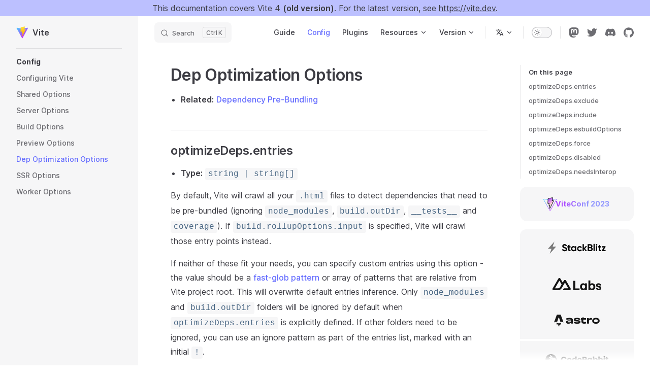

--- FILE ---
content_type: text/html; charset=UTF-8
request_url: https://v4.vitejs.dev/config/dep-optimization-options
body_size: 10129
content:
<!DOCTYPE html>
<html lang="en-US" dir="ltr">
  <head>
    <meta charset="utf-8">
    <meta name="viewport" content="width=device-width,initial-scale=1">
    <title>Dep Optimization Options | Vite</title>
    <meta name="description" content="Next Generation Frontend Tooling">
    <link rel="preload stylesheet" href="/assets/style.af2ea851.css" as="style">
    
    <script type="module" src="/assets/app.89c47e25.js"></script>
    <link rel="preload" href="/assets/inter-roman-latin.2ed14f66.woff2" as="font" type="font/woff2" crossorigin="">
    <link rel="modulepreload" href="/assets/chunks/framework.f80e0bc7.js">
    <link rel="modulepreload" href="/assets/chunks/theme.85a3c01d.js">
    <link rel="modulepreload" href="/assets/config_dep-optimization-options.md.d419b4f7.lean.js">
    <link rel="icon" type="image/svg+xml" href="/logo.svg">
    <meta property="og:type" content="website">
    <meta property="og:title" content="Vite">
    <meta property="og:image" content="https://vitejs.dev/og-image.png">
    <meta property="og:url" content="https://vitejs.dev">
    <meta property="og:description" content="Next Generation Frontend Tooling">
    <meta name="twitter:card" content="summary_large_image">
    <meta name="twitter:site" content="@vite_js">
    <meta name="theme-color" content="#646cff">
    <script src="https://cdn.usefathom.com/script.js" data-site="CBDFBSLI" data-spa="auto" defer></script>
    <script id="check-dark-light">(()=>{const e=localStorage.getItem("vitepress-theme-appearance")||"",a=window.matchMedia("(prefers-color-scheme: dark)").matches;(!e||e==="auto"?a:e==="dark")&&document.documentElement.classList.add("dark")})();</script>
  </head>
  <body>
    <div id="app"><div class="Layout" data-v-0242f1eb><!--[--><div class="old-document"><p> This documentation covers Vite 4 <strong>(old version)</strong>. For the latest version, see <a href="https://vite.dev" class="new-document-link">https://vite.dev</a>. </p></div><!--]--><!--[--><span tabindex="-1" data-v-2dd0a238></span><a href="#VPContent" class="VPSkipLink visually-hidden" data-v-2dd0a238> Skip to content </a><!--]--><!----><header class="VPNav" data-v-0242f1eb data-v-cf299fef><div class="VPNavBar has-sidebar" data-v-cf299fef data-v-b819acf6><div class="container" data-v-b819acf6><div class="title" data-v-b819acf6><div class="VPNavBarTitle has-sidebar" data-v-b819acf6 data-v-df3975df><a class="title" href="/" data-v-df3975df><!--[--><!--]--><!--[--><img class="VPImage logo" src="/logo.svg" alt data-v-2219162d><!--]--><!--[-->Vite<!--]--><!--[--><!--]--></a></div></div><div class="content" data-v-b819acf6><div class="curtain" data-v-b819acf6></div><div class="content-body" data-v-b819acf6><!--[--><!--]--><div class="VPNavBarSearch search" style="--vp-meta-key:&#39;Meta&#39;;" data-v-b819acf6><!--[--><!----><div id="docsearch"><button type="button" class="DocSearch DocSearch-Button" aria-label="Search"><span class="DocSearch-Button-Container"><svg class="DocSearch-Search-Icon" width="20" height="20" viewBox="0 0 20 20" aria-label="search icon"><path d="M14.386 14.386l4.0877 4.0877-4.0877-4.0877c-2.9418 2.9419-7.7115 2.9419-10.6533 0-2.9419-2.9418-2.9419-7.7115 0-10.6533 2.9418-2.9419 7.7115-2.9419 10.6533 0 2.9419 2.9418 2.9419 7.7115 0 10.6533z" stroke="currentColor" fill="none" fill-rule="evenodd" stroke-linecap="round" stroke-linejoin="round"></path></svg><span class="DocSearch-Button-Placeholder">Search</span></span><span class="DocSearch-Button-Keys"><kbd class="DocSearch-Button-Key"></kbd><kbd class="DocSearch-Button-Key">K</kbd></span></button></div><!--]--></div><nav aria-labelledby="main-nav-aria-label" class="VPNavBarMenu menu" data-v-b819acf6 data-v-5349e1a4><span id="main-nav-aria-label" class="visually-hidden" data-v-5349e1a4>Main Navigation</span><!--[--><!--[--><a class="VPLink link VPNavBarMenuLink" href="/guide/" tabindex="0" data-v-5349e1a4 data-v-26869992><!--[-->Guide<!--]--></a><!--]--><!--[--><a class="VPLink link VPNavBarMenuLink active" href="/config/" tabindex="0" data-v-5349e1a4 data-v-26869992><!--[-->Config<!--]--></a><!--]--><!--[--><a class="VPLink link VPNavBarMenuLink" href="/plugins/" tabindex="0" data-v-5349e1a4 data-v-26869992><!--[-->Plugins<!--]--></a><!--]--><!--[--><div class="VPFlyout VPNavBarMenuGroup" data-v-5349e1a4 data-v-2749edd1><button type="button" class="button" aria-haspopup="true" aria-expanded="false" data-v-2749edd1><span class="text" data-v-2749edd1><!----> Resources <svg xmlns="http://www.w3.org/2000/svg" aria-hidden="true" focusable="false" viewbox="0 0 24 24" class="text-icon" data-v-2749edd1><path d="M12,16c-0.3,0-0.5-0.1-0.7-0.3l-6-6c-0.4-0.4-0.4-1,0-1.4s1-0.4,1.4,0l5.3,5.3l5.3-5.3c0.4-0.4,1-0.4,1.4,0s0.4,1,0,1.4l-6,6C12.5,15.9,12.3,16,12,16z"></path></svg></span></button><div class="menu" data-v-2749edd1><div class="VPMenu" data-v-2749edd1 data-v-ca7c376c><div class="items" data-v-ca7c376c><!--[--><!--[--><div class="VPMenuLink" data-v-ca7c376c data-v-ce6d9eb0><a class='VPLink link' data-v-ce6d9eb0 href='/team'><!--[-->Team<!--]--></a></div><!--]--><!--[--><div class="VPMenuLink" data-v-ca7c376c data-v-ce6d9eb0><a class='VPLink link' data-v-ce6d9eb0 href='/releases'><!--[-->Releases<!--]--></a></div><!--]--><!--[--><div class="VPMenuGroup" data-v-ca7c376c data-v-132b97d0><!----><!--[--><!--[--><div class="VPMenuLink" data-v-132b97d0 data-v-ce6d9eb0><a class="VPLink link vp-external-link-icon" href="https://twitter.com/vite_js" target="_blank" rel="noreferrer" data-v-ce6d9eb0><!--[-->Twitter<!--]--></a></div><!--]--><!--[--><div class="VPMenuLink" data-v-132b97d0 data-v-ce6d9eb0><a class="VPLink link vp-external-link-icon" href="https://chat.vitejs.dev" target="_blank" rel="noreferrer" data-v-ce6d9eb0><!--[-->Discord Chat<!--]--></a></div><!--]--><!--[--><div class="VPMenuLink" data-v-132b97d0 data-v-ce6d9eb0><a class="VPLink link vp-external-link-icon" href="https://github.com/vitejs/awesome-vite" target="_blank" rel="noreferrer" data-v-ce6d9eb0><!--[-->Awesome Vite<!--]--></a></div><!--]--><!--[--><div class="VPMenuLink" data-v-132b97d0 data-v-ce6d9eb0><a class="VPLink link vp-external-link-icon" href="https://dev.to/t/vite" target="_blank" rel="noreferrer" data-v-ce6d9eb0><!--[-->DEV Community<!--]--></a></div><!--]--><!--[--><div class="VPMenuLink" data-v-132b97d0 data-v-ce6d9eb0><a class="VPLink link vp-external-link-icon" href="https://vite-rollup-plugins.patak.dev/" target="_blank" rel="noreferrer" data-v-ce6d9eb0><!--[-->Rollup Plugins Compat<!--]--></a></div><!--]--><!--[--><div class="VPMenuLink" data-v-132b97d0 data-v-ce6d9eb0><a class="VPLink link vp-external-link-icon" href="https://github.com/vitejs/vite/blob/main/packages/vite/CHANGELOG.md" target="_blank" rel="noreferrer" data-v-ce6d9eb0><!--[-->Changelog<!--]--></a></div><!--]--><!--]--></div><!--]--><!--]--></div><!--[--><!--]--></div></div></div><!--]--><!--[--><div class="VPFlyout VPNavBarMenuGroup" data-v-5349e1a4 data-v-2749edd1><button type="button" class="button" aria-haspopup="true" aria-expanded="false" data-v-2749edd1><span class="text" data-v-2749edd1><!----> Version <svg xmlns="http://www.w3.org/2000/svg" aria-hidden="true" focusable="false" viewbox="0 0 24 24" class="text-icon" data-v-2749edd1><path d="M12,16c-0.3,0-0.5-0.1-0.7-0.3l-6-6c-0.4-0.4-0.4-1,0-1.4s1-0.4,1.4,0l5.3,5.3l5.3-5.3c0.4-0.4,1-0.4,1.4,0s0.4,1,0,1.4l-6,6C12.5,15.9,12.3,16,12,16z"></path></svg></span></button><div class="menu" data-v-2749edd1><div class="VPMenu" data-v-2749edd1 data-v-ca7c376c><div class="items" data-v-ca7c376c><!--[--><!--[--><div class="VPMenuLink" data-v-ca7c376c data-v-ce6d9eb0><a class="VPLink link vp-external-link-icon" href="https://v3.vitejs.dev" target="_blank" rel="noreferrer" data-v-ce6d9eb0><!--[-->Vite 3 Docs<!--]--></a></div><!--]--><!--[--><div class="VPMenuLink" data-v-ca7c376c data-v-ce6d9eb0><a class="VPLink link vp-external-link-icon" href="https://v2.vitejs.dev" target="_blank" rel="noreferrer" data-v-ce6d9eb0><!--[-->Vite 2 Docs<!--]--></a></div><!--]--><!--]--></div><!--[--><!--]--></div></div></div><!--]--><!--]--></nav><div class="VPFlyout VPNavBarTranslations translations" data-v-b819acf6 data-v-5cde162b data-v-2749edd1><button type="button" class="button" aria-haspopup="true" aria-expanded="false" aria-label="Change language" data-v-2749edd1><span class="text" data-v-2749edd1><svg xmlns="http://www.w3.org/2000/svg" aria-hidden="true" focusable="false" viewbox="0 0 24 24" class="option-icon" data-v-2749edd1><path d="M0 0h24v24H0z" fill="none"></path><path d=" M12.87 15.07l-2.54-2.51.03-.03c1.74-1.94 2.98-4.17 3.71-6.53H17V4h-7V2H8v2H1v1.99h11.17C11.5 7.92 10.44 9.75 9 11.35 8.07 10.32 7.3 9.19 6.69 8h-2c.73 1.63 1.73 3.17 2.98 4.56l-5.09 5.02L4 19l5-5 3.11 3.11.76-2.04zM18.5 10h-2L12 22h2l1.12-3h4.75L21 22h2l-4.5-12zm-2.62 7l1.62-4.33L19.12 17h-3.24z " class="css-c4d79v"></path></svg>  <svg xmlns="http://www.w3.org/2000/svg" aria-hidden="true" focusable="false" viewbox="0 0 24 24" class="text-icon" data-v-2749edd1><path d="M12,16c-0.3,0-0.5-0.1-0.7-0.3l-6-6c-0.4-0.4-0.4-1,0-1.4s1-0.4,1.4,0l5.3,5.3l5.3-5.3c0.4-0.4,1-0.4,1.4,0s0.4,1,0,1.4l-6,6C12.5,15.9,12.3,16,12,16z"></path></svg></span></button><div class="menu" data-v-2749edd1><div class="VPMenu" data-v-2749edd1 data-v-ca7c376c><!----><!--[--><!--[--><div class="items" data-v-5cde162b><p class="title" data-v-5cde162b>English</p><!--[--><div class="VPMenuLink" data-v-5cde162b data-v-ce6d9eb0><a class='VPLink link vp-external-link-icon' data-v-ce6d9eb0 href='https://cn.vitejs.dev/config/dep-optimization-options' rel='noreferrer' target='_blank'><!--[-->简体中文<!--]--></a></div><div class="VPMenuLink" data-v-5cde162b data-v-ce6d9eb0><a class='VPLink link vp-external-link-icon' data-v-ce6d9eb0 href='https://ja.vitejs.dev/config/dep-optimization-options' rel='noreferrer' target='_blank'><!--[-->日本語<!--]--></a></div><div class="VPMenuLink" data-v-5cde162b data-v-ce6d9eb0><a class='VPLink link vp-external-link-icon' data-v-ce6d9eb0 href='https://es.vitejs.dev/config/dep-optimization-options' rel='noreferrer' target='_blank'><!--[-->Español<!--]--></a></div><div class="VPMenuLink" data-v-5cde162b data-v-ce6d9eb0><a class='VPLink link vp-external-link-icon' data-v-ce6d9eb0 href='https://pt.vitejs.dev/config/dep-optimization-options' rel='noreferrer' target='_blank'><!--[-->Português<!--]--></a></div><div class="VPMenuLink" data-v-5cde162b data-v-ce6d9eb0><a class='VPLink link vp-external-link-icon' data-v-ce6d9eb0 href='https://ko.vitejs.dev/config/dep-optimization-options' rel='noreferrer' target='_blank'><!--[-->한국어<!--]--></a></div><!--]--></div><!--]--><!--]--></div></div></div><div class="VPNavBarAppearance appearance" data-v-b819acf6 data-v-2f0ce005><button class="VPSwitch VPSwitchAppearance" type="button" role="switch" title="toggle dark mode" aria-checked="false" data-v-2f0ce005 data-v-04e0ca30 data-v-6ca0c7d4><span class="check" data-v-6ca0c7d4><span class="icon" data-v-6ca0c7d4><!--[--><svg xmlns="http://www.w3.org/2000/svg" aria-hidden="true" focusable="false" viewbox="0 0 24 24" class="sun" data-v-04e0ca30><path d="M12,18c-3.3,0-6-2.7-6-6s2.7-6,6-6s6,2.7,6,6S15.3,18,12,18zM12,8c-2.2,0-4,1.8-4,4c0,2.2,1.8,4,4,4c2.2,0,4-1.8,4-4C16,9.8,14.2,8,12,8z"></path><path d="M12,4c-0.6,0-1-0.4-1-1V1c0-0.6,0.4-1,1-1s1,0.4,1,1v2C13,3.6,12.6,4,12,4z"></path><path d="M12,24c-0.6,0-1-0.4-1-1v-2c0-0.6,0.4-1,1-1s1,0.4,1,1v2C13,23.6,12.6,24,12,24z"></path><path d="M5.6,6.6c-0.3,0-0.5-0.1-0.7-0.3L3.5,4.9c-0.4-0.4-0.4-1,0-1.4s1-0.4,1.4,0l1.4,1.4c0.4,0.4,0.4,1,0,1.4C6.2,6.5,5.9,6.6,5.6,6.6z"></path><path d="M19.8,20.8c-0.3,0-0.5-0.1-0.7-0.3l-1.4-1.4c-0.4-0.4-0.4-1,0-1.4s1-0.4,1.4,0l1.4,1.4c0.4,0.4,0.4,1,0,1.4C20.3,20.7,20,20.8,19.8,20.8z"></path><path d="M3,13H1c-0.6,0-1-0.4-1-1s0.4-1,1-1h2c0.6,0,1,0.4,1,1S3.6,13,3,13z"></path><path d="M23,13h-2c-0.6,0-1-0.4-1-1s0.4-1,1-1h2c0.6,0,1,0.4,1,1S23.6,13,23,13z"></path><path d="M4.2,20.8c-0.3,0-0.5-0.1-0.7-0.3c-0.4-0.4-0.4-1,0-1.4l1.4-1.4c0.4-0.4,1-0.4,1.4,0s0.4,1,0,1.4l-1.4,1.4C4.7,20.7,4.5,20.8,4.2,20.8z"></path><path d="M18.4,6.6c-0.3,0-0.5-0.1-0.7-0.3c-0.4-0.4-0.4-1,0-1.4l1.4-1.4c0.4-0.4,1-0.4,1.4,0s0.4,1,0,1.4l-1.4,1.4C18.9,6.5,18.6,6.6,18.4,6.6z"></path></svg><svg xmlns="http://www.w3.org/2000/svg" aria-hidden="true" focusable="false" viewbox="0 0 24 24" class="moon" data-v-04e0ca30><path d="M12.1,22c-0.3,0-0.6,0-0.9,0c-5.5-0.5-9.5-5.4-9-10.9c0.4-4.8,4.2-8.6,9-9c0.4,0,0.8,0.2,1,0.5c0.2,0.3,0.2,0.8-0.1,1.1c-2,2.7-1.4,6.4,1.3,8.4c2.1,1.6,5,1.6,7.1,0c0.3-0.2,0.7-0.3,1.1-0.1c0.3,0.2,0.5,0.6,0.5,1c-0.2,2.7-1.5,5.1-3.6,6.8C16.6,21.2,14.4,22,12.1,22zM9.3,4.4c-2.9,1-5,3.6-5.2,6.8c-0.4,4.4,2.8,8.3,7.2,8.7c2.1,0.2,4.2-0.4,5.8-1.8c1.1-0.9,1.9-2.1,2.4-3.4c-2.5,0.9-5.3,0.5-7.5-1.1C9.2,11.4,8.1,7.7,9.3,4.4z"></path></svg><!--]--></span></span></button></div><div class="VPSocialLinks VPNavBarSocialLinks social-links" data-v-b819acf6 data-v-e73943dd data-v-26890ff7><!--[--><a class="VPSocialLink no-icon" href="https://elk.zone/m.webtoo.ls/@vite" aria-label="mastodon" target="_blank" rel="noopener" data-v-26890ff7 data-v-183c3157><svg role="img" viewBox="0 0 24 24" xmlns="http://www.w3.org/2000/svg"><title>Mastodon</title><path d="M23.268 5.313c-.35-2.578-2.617-4.61-5.304-5.004C17.51.242 15.792 0 11.813 0h-.03c-3.98 0-4.835.242-5.288.309C3.882.692 1.496 2.518.917 5.127.64 6.412.61 7.837.661 9.143c.074 1.874.088 3.745.26 5.611.118 1.24.325 2.47.62 3.68.55 2.237 2.777 4.098 4.96 4.857 2.336.792 4.849.923 7.256.38.265-.061.527-.132.786-.213.585-.184 1.27-.39 1.774-.753a.057.057 0 0 0 .023-.043v-1.809a.052.052 0 0 0-.02-.041.053.053 0 0 0-.046-.01 20.282 20.282 0 0 1-4.709.545c-2.73 0-3.463-1.284-3.674-1.818a5.593 5.593 0 0 1-.319-1.433.053.053 0 0 1 .066-.054c1.517.363 3.072.546 4.632.546.376 0 .75 0 1.125-.01 1.57-.044 3.224-.124 4.768-.422.038-.008.077-.015.11-.024 2.435-.464 4.753-1.92 4.989-5.604.008-.145.03-1.52.03-1.67.002-.512.167-3.63-.024-5.545zm-3.748 9.195h-2.561V8.29c0-1.309-.55-1.976-1.67-1.976-1.23 0-1.846.79-1.846 2.35v3.403h-2.546V8.663c0-1.56-.617-2.35-1.848-2.35-1.112 0-1.668.668-1.67 1.977v6.218H4.822V8.102c0-1.31.337-2.35 1.011-3.12.696-.77 1.608-1.164 2.74-1.164 1.311 0 2.302.5 2.962 1.498l.638 1.06.638-1.06c.66-.999 1.65-1.498 2.96-1.498 1.13 0 2.043.395 2.74 1.164.675.77 1.012 1.81 1.012 3.12z"/></svg></a><a class="VPSocialLink no-icon" href="https://twitter.com/vite_js" aria-label="twitter" target="_blank" rel="noopener" data-v-26890ff7 data-v-183c3157><svg role="img" viewBox="0 0 24 24" xmlns="http://www.w3.org/2000/svg"><title>Twitter</title><path d="M23.953 4.57a10 10 0 01-2.825.775 4.958 4.958 0 002.163-2.723c-.951.555-2.005.959-3.127 1.184a4.92 4.92 0 00-8.384 4.482C7.69 8.095 4.067 6.13 1.64 3.162a4.822 4.822 0 00-.666 2.475c0 1.71.87 3.213 2.188 4.096a4.904 4.904 0 01-2.228-.616v.06a4.923 4.923 0 003.946 4.827 4.996 4.996 0 01-2.212.085 4.936 4.936 0 004.604 3.417 9.867 9.867 0 01-6.102 2.105c-.39 0-.779-.023-1.17-.067a13.995 13.995 0 007.557 2.209c9.053 0 13.998-7.496 13.998-13.985 0-.21 0-.42-.015-.63A9.935 9.935 0 0024 4.59z"/></svg></a><a class="VPSocialLink no-icon" href="https://chat.vitejs.dev" aria-label="discord" target="_blank" rel="noopener" data-v-26890ff7 data-v-183c3157><svg role="img" viewBox="0 0 24 24" xmlns="http://www.w3.org/2000/svg"><title>Discord</title><path d="M20.317 4.3698a19.7913 19.7913 0 00-4.8851-1.5152.0741.0741 0 00-.0785.0371c-.211.3753-.4447.8648-.6083 1.2495-1.8447-.2762-3.68-.2762-5.4868 0-.1636-.3933-.4058-.8742-.6177-1.2495a.077.077 0 00-.0785-.037 19.7363 19.7363 0 00-4.8852 1.515.0699.0699 0 00-.0321.0277C.5334 9.0458-.319 13.5799.0992 18.0578a.0824.0824 0 00.0312.0561c2.0528 1.5076 4.0413 2.4228 5.9929 3.0294a.0777.0777 0 00.0842-.0276c.4616-.6304.8731-1.2952 1.226-1.9942a.076.076 0 00-.0416-.1057c-.6528-.2476-1.2743-.5495-1.8722-.8923a.077.077 0 01-.0076-.1277c.1258-.0943.2517-.1923.3718-.2914a.0743.0743 0 01.0776-.0105c3.9278 1.7933 8.18 1.7933 12.0614 0a.0739.0739 0 01.0785.0095c.1202.099.246.1981.3728.2924a.077.077 0 01-.0066.1276 12.2986 12.2986 0 01-1.873.8914.0766.0766 0 00-.0407.1067c.3604.698.7719 1.3628 1.225 1.9932a.076.076 0 00.0842.0286c1.961-.6067 3.9495-1.5219 6.0023-3.0294a.077.077 0 00.0313-.0552c.5004-5.177-.8382-9.6739-3.5485-13.6604a.061.061 0 00-.0312-.0286zM8.02 15.3312c-1.1825 0-2.1569-1.0857-2.1569-2.419 0-1.3332.9555-2.4189 2.157-2.4189 1.2108 0 2.1757 1.0952 2.1568 2.419 0 1.3332-.9555 2.4189-2.1569 2.4189zm7.9748 0c-1.1825 0-2.1569-1.0857-2.1569-2.419 0-1.3332.9554-2.4189 2.1569-2.4189 1.2108 0 2.1757 1.0952 2.1568 2.419 0 1.3332-.946 2.4189-2.1568 2.4189Z"/></svg></a><a class="VPSocialLink no-icon" href="https://github.com/vitejs/vite" aria-label="github" target="_blank" rel="noopener" data-v-26890ff7 data-v-183c3157><svg role="img" viewBox="0 0 24 24" xmlns="http://www.w3.org/2000/svg"><title>GitHub</title><path d="M12 .297c-6.63 0-12 5.373-12 12 0 5.303 3.438 9.8 8.205 11.385.6.113.82-.258.82-.577 0-.285-.01-1.04-.015-2.04-3.338.724-4.042-1.61-4.042-1.61C4.422 18.07 3.633 17.7 3.633 17.7c-1.087-.744.084-.729.084-.729 1.205.084 1.838 1.236 1.838 1.236 1.07 1.835 2.809 1.305 3.495.998.108-.776.417-1.305.76-1.605-2.665-.3-5.466-1.332-5.466-5.93 0-1.31.465-2.38 1.235-3.22-.135-.303-.54-1.523.105-3.176 0 0 1.005-.322 3.3 1.23.96-.267 1.98-.399 3-.405 1.02.006 2.04.138 3 .405 2.28-1.552 3.285-1.23 3.285-1.23.645 1.653.24 2.873.12 3.176.765.84 1.23 1.91 1.23 3.22 0 4.61-2.805 5.625-5.475 5.92.42.36.81 1.096.81 2.22 0 1.606-.015 2.896-.015 3.286 0 .315.21.69.825.57C20.565 22.092 24 17.592 24 12.297c0-6.627-5.373-12-12-12"/></svg></a><!--]--></div><div class="VPFlyout VPNavBarExtra extra" data-v-b819acf6 data-v-8b56c0f2 data-v-2749edd1><button type="button" class="button" aria-haspopup="true" aria-expanded="false" aria-label="extra navigation" data-v-2749edd1><svg xmlns="http://www.w3.org/2000/svg" aria-hidden="true" focusable="false" viewbox="0 0 24 24" class="icon" data-v-2749edd1><circle cx="12" cy="12" r="2"></circle><circle cx="19" cy="12" r="2"></circle><circle cx="5" cy="12" r="2"></circle></svg></button><div class="menu" data-v-2749edd1><div class="VPMenu" data-v-2749edd1 data-v-ca7c376c><!----><!--[--><!--[--><div class="group translations" data-v-8b56c0f2><p class="trans-title" data-v-8b56c0f2>English</p><!--[--><div class="VPMenuLink" data-v-8b56c0f2 data-v-ce6d9eb0><a class='VPLink link vp-external-link-icon' data-v-ce6d9eb0 href='https://cn.vitejs.dev/config/dep-optimization-options' rel='noreferrer' target='_blank'><!--[-->简体中文<!--]--></a></div><div class="VPMenuLink" data-v-8b56c0f2 data-v-ce6d9eb0><a class='VPLink link vp-external-link-icon' data-v-ce6d9eb0 href='https://ja.vitejs.dev/config/dep-optimization-options' rel='noreferrer' target='_blank'><!--[-->日本語<!--]--></a></div><div class="VPMenuLink" data-v-8b56c0f2 data-v-ce6d9eb0><a class='VPLink link vp-external-link-icon' data-v-ce6d9eb0 href='https://es.vitejs.dev/config/dep-optimization-options' rel='noreferrer' target='_blank'><!--[-->Español<!--]--></a></div><div class="VPMenuLink" data-v-8b56c0f2 data-v-ce6d9eb0><a class='VPLink link vp-external-link-icon' data-v-ce6d9eb0 href='https://pt.vitejs.dev/config/dep-optimization-options' rel='noreferrer' target='_blank'><!--[-->Português<!--]--></a></div><div class="VPMenuLink" data-v-8b56c0f2 data-v-ce6d9eb0><a class='VPLink link vp-external-link-icon' data-v-ce6d9eb0 href='https://ko.vitejs.dev/config/dep-optimization-options' rel='noreferrer' target='_blank'><!--[-->한국어<!--]--></a></div><!--]--></div><div class="group" data-v-8b56c0f2><div class="item appearance" data-v-8b56c0f2><p class="label" data-v-8b56c0f2>Appearance</p><div class="appearance-action" data-v-8b56c0f2><button class="VPSwitch VPSwitchAppearance" type="button" role="switch" title="toggle dark mode" aria-checked="false" data-v-8b56c0f2 data-v-04e0ca30 data-v-6ca0c7d4><span class="check" data-v-6ca0c7d4><span class="icon" data-v-6ca0c7d4><!--[--><svg xmlns="http://www.w3.org/2000/svg" aria-hidden="true" focusable="false" viewbox="0 0 24 24" class="sun" data-v-04e0ca30><path d="M12,18c-3.3,0-6-2.7-6-6s2.7-6,6-6s6,2.7,6,6S15.3,18,12,18zM12,8c-2.2,0-4,1.8-4,4c0,2.2,1.8,4,4,4c2.2,0,4-1.8,4-4C16,9.8,14.2,8,12,8z"></path><path d="M12,4c-0.6,0-1-0.4-1-1V1c0-0.6,0.4-1,1-1s1,0.4,1,1v2C13,3.6,12.6,4,12,4z"></path><path d="M12,24c-0.6,0-1-0.4-1-1v-2c0-0.6,0.4-1,1-1s1,0.4,1,1v2C13,23.6,12.6,24,12,24z"></path><path d="M5.6,6.6c-0.3,0-0.5-0.1-0.7-0.3L3.5,4.9c-0.4-0.4-0.4-1,0-1.4s1-0.4,1.4,0l1.4,1.4c0.4,0.4,0.4,1,0,1.4C6.2,6.5,5.9,6.6,5.6,6.6z"></path><path d="M19.8,20.8c-0.3,0-0.5-0.1-0.7-0.3l-1.4-1.4c-0.4-0.4-0.4-1,0-1.4s1-0.4,1.4,0l1.4,1.4c0.4,0.4,0.4,1,0,1.4C20.3,20.7,20,20.8,19.8,20.8z"></path><path d="M3,13H1c-0.6,0-1-0.4-1-1s0.4-1,1-1h2c0.6,0,1,0.4,1,1S3.6,13,3,13z"></path><path d="M23,13h-2c-0.6,0-1-0.4-1-1s0.4-1,1-1h2c0.6,0,1,0.4,1,1S23.6,13,23,13z"></path><path d="M4.2,20.8c-0.3,0-0.5-0.1-0.7-0.3c-0.4-0.4-0.4-1,0-1.4l1.4-1.4c0.4-0.4,1-0.4,1.4,0s0.4,1,0,1.4l-1.4,1.4C4.7,20.7,4.5,20.8,4.2,20.8z"></path><path d="M18.4,6.6c-0.3,0-0.5-0.1-0.7-0.3c-0.4-0.4-0.4-1,0-1.4l1.4-1.4c0.4-0.4,1-0.4,1.4,0s0.4,1,0,1.4l-1.4,1.4C18.9,6.5,18.6,6.6,18.4,6.6z"></path></svg><svg xmlns="http://www.w3.org/2000/svg" aria-hidden="true" focusable="false" viewbox="0 0 24 24" class="moon" data-v-04e0ca30><path d="M12.1,22c-0.3,0-0.6,0-0.9,0c-5.5-0.5-9.5-5.4-9-10.9c0.4-4.8,4.2-8.6,9-9c0.4,0,0.8,0.2,1,0.5c0.2,0.3,0.2,0.8-0.1,1.1c-2,2.7-1.4,6.4,1.3,8.4c2.1,1.6,5,1.6,7.1,0c0.3-0.2,0.7-0.3,1.1-0.1c0.3,0.2,0.5,0.6,0.5,1c-0.2,2.7-1.5,5.1-3.6,6.8C16.6,21.2,14.4,22,12.1,22zM9.3,4.4c-2.9,1-5,3.6-5.2,6.8c-0.4,4.4,2.8,8.3,7.2,8.7c2.1,0.2,4.2-0.4,5.8-1.8c1.1-0.9,1.9-2.1,2.4-3.4c-2.5,0.9-5.3,0.5-7.5-1.1C9.2,11.4,8.1,7.7,9.3,4.4z"></path></svg><!--]--></span></span></button></div></div></div><div class="group" data-v-8b56c0f2><div class="item social-links" data-v-8b56c0f2><div class="VPSocialLinks social-links-list" data-v-8b56c0f2 data-v-26890ff7><!--[--><a class="VPSocialLink no-icon" href="https://elk.zone/m.webtoo.ls/@vite" aria-label="mastodon" target="_blank" rel="noopener" data-v-26890ff7 data-v-183c3157><svg role="img" viewBox="0 0 24 24" xmlns="http://www.w3.org/2000/svg"><title>Mastodon</title><path d="M23.268 5.313c-.35-2.578-2.617-4.61-5.304-5.004C17.51.242 15.792 0 11.813 0h-.03c-3.98 0-4.835.242-5.288.309C3.882.692 1.496 2.518.917 5.127.64 6.412.61 7.837.661 9.143c.074 1.874.088 3.745.26 5.611.118 1.24.325 2.47.62 3.68.55 2.237 2.777 4.098 4.96 4.857 2.336.792 4.849.923 7.256.38.265-.061.527-.132.786-.213.585-.184 1.27-.39 1.774-.753a.057.057 0 0 0 .023-.043v-1.809a.052.052 0 0 0-.02-.041.053.053 0 0 0-.046-.01 20.282 20.282 0 0 1-4.709.545c-2.73 0-3.463-1.284-3.674-1.818a5.593 5.593 0 0 1-.319-1.433.053.053 0 0 1 .066-.054c1.517.363 3.072.546 4.632.546.376 0 .75 0 1.125-.01 1.57-.044 3.224-.124 4.768-.422.038-.008.077-.015.11-.024 2.435-.464 4.753-1.92 4.989-5.604.008-.145.03-1.52.03-1.67.002-.512.167-3.63-.024-5.545zm-3.748 9.195h-2.561V8.29c0-1.309-.55-1.976-1.67-1.976-1.23 0-1.846.79-1.846 2.35v3.403h-2.546V8.663c0-1.56-.617-2.35-1.848-2.35-1.112 0-1.668.668-1.67 1.977v6.218H4.822V8.102c0-1.31.337-2.35 1.011-3.12.696-.77 1.608-1.164 2.74-1.164 1.311 0 2.302.5 2.962 1.498l.638 1.06.638-1.06c.66-.999 1.65-1.498 2.96-1.498 1.13 0 2.043.395 2.74 1.164.675.77 1.012 1.81 1.012 3.12z"/></svg></a><a class="VPSocialLink no-icon" href="https://twitter.com/vite_js" aria-label="twitter" target="_blank" rel="noopener" data-v-26890ff7 data-v-183c3157><svg role="img" viewBox="0 0 24 24" xmlns="http://www.w3.org/2000/svg"><title>Twitter</title><path d="M23.953 4.57a10 10 0 01-2.825.775 4.958 4.958 0 002.163-2.723c-.951.555-2.005.959-3.127 1.184a4.92 4.92 0 00-8.384 4.482C7.69 8.095 4.067 6.13 1.64 3.162a4.822 4.822 0 00-.666 2.475c0 1.71.87 3.213 2.188 4.096a4.904 4.904 0 01-2.228-.616v.06a4.923 4.923 0 003.946 4.827 4.996 4.996 0 01-2.212.085 4.936 4.936 0 004.604 3.417 9.867 9.867 0 01-6.102 2.105c-.39 0-.779-.023-1.17-.067a13.995 13.995 0 007.557 2.209c9.053 0 13.998-7.496 13.998-13.985 0-.21 0-.42-.015-.63A9.935 9.935 0 0024 4.59z"/></svg></a><a class="VPSocialLink no-icon" href="https://chat.vitejs.dev" aria-label="discord" target="_blank" rel="noopener" data-v-26890ff7 data-v-183c3157><svg role="img" viewBox="0 0 24 24" xmlns="http://www.w3.org/2000/svg"><title>Discord</title><path d="M20.317 4.3698a19.7913 19.7913 0 00-4.8851-1.5152.0741.0741 0 00-.0785.0371c-.211.3753-.4447.8648-.6083 1.2495-1.8447-.2762-3.68-.2762-5.4868 0-.1636-.3933-.4058-.8742-.6177-1.2495a.077.077 0 00-.0785-.037 19.7363 19.7363 0 00-4.8852 1.515.0699.0699 0 00-.0321.0277C.5334 9.0458-.319 13.5799.0992 18.0578a.0824.0824 0 00.0312.0561c2.0528 1.5076 4.0413 2.4228 5.9929 3.0294a.0777.0777 0 00.0842-.0276c.4616-.6304.8731-1.2952 1.226-1.9942a.076.076 0 00-.0416-.1057c-.6528-.2476-1.2743-.5495-1.8722-.8923a.077.077 0 01-.0076-.1277c.1258-.0943.2517-.1923.3718-.2914a.0743.0743 0 01.0776-.0105c3.9278 1.7933 8.18 1.7933 12.0614 0a.0739.0739 0 01.0785.0095c.1202.099.246.1981.3728.2924a.077.077 0 01-.0066.1276 12.2986 12.2986 0 01-1.873.8914.0766.0766 0 00-.0407.1067c.3604.698.7719 1.3628 1.225 1.9932a.076.076 0 00.0842.0286c1.961-.6067 3.9495-1.5219 6.0023-3.0294a.077.077 0 00.0313-.0552c.5004-5.177-.8382-9.6739-3.5485-13.6604a.061.061 0 00-.0312-.0286zM8.02 15.3312c-1.1825 0-2.1569-1.0857-2.1569-2.419 0-1.3332.9555-2.4189 2.157-2.4189 1.2108 0 2.1757 1.0952 2.1568 2.419 0 1.3332-.9555 2.4189-2.1569 2.4189zm7.9748 0c-1.1825 0-2.1569-1.0857-2.1569-2.419 0-1.3332.9554-2.4189 2.1569-2.4189 1.2108 0 2.1757 1.0952 2.1568 2.419 0 1.3332-.946 2.4189-2.1568 2.4189Z"/></svg></a><a class="VPSocialLink no-icon" href="https://github.com/vitejs/vite" aria-label="github" target="_blank" rel="noopener" data-v-26890ff7 data-v-183c3157><svg role="img" viewBox="0 0 24 24" xmlns="http://www.w3.org/2000/svg"><title>GitHub</title><path d="M12 .297c-6.63 0-12 5.373-12 12 0 5.303 3.438 9.8 8.205 11.385.6.113.82-.258.82-.577 0-.285-.01-1.04-.015-2.04-3.338.724-4.042-1.61-4.042-1.61C4.422 18.07 3.633 17.7 3.633 17.7c-1.087-.744.084-.729.084-.729 1.205.084 1.838 1.236 1.838 1.236 1.07 1.835 2.809 1.305 3.495.998.108-.776.417-1.305.76-1.605-2.665-.3-5.466-1.332-5.466-5.93 0-1.31.465-2.38 1.235-3.22-.135-.303-.54-1.523.105-3.176 0 0 1.005-.322 3.3 1.23.96-.267 1.98-.399 3-.405 1.02.006 2.04.138 3 .405 2.28-1.552 3.285-1.23 3.285-1.23.645 1.653.24 2.873.12 3.176.765.84 1.23 1.91 1.23 3.22 0 4.61-2.805 5.625-5.475 5.92.42.36.81 1.096.81 2.22 0 1.606-.015 2.896-.015 3.286 0 .315.21.69.825.57C20.565 22.092 24 17.592 24 12.297c0-6.627-5.373-12-12-12"/></svg></a><!--]--></div></div></div><!--]--><!--]--></div></div></div><!--[--><!--]--><button type="button" class="VPNavBarHamburger hamburger" aria-label="mobile navigation" aria-expanded="false" aria-controls="VPNavScreen" data-v-b819acf6 data-v-e8a78577><span class="container" data-v-e8a78577><span class="top" data-v-e8a78577></span><span class="middle" data-v-e8a78577></span><span class="bottom" data-v-e8a78577></span></span></button></div></div></div></div><!----></header><div class="VPLocalNav reached-top" data-v-0242f1eb data-v-5c0b7f80><button class="menu" aria-expanded="false" aria-controls="VPSidebarNav" data-v-5c0b7f80><svg xmlns="http://www.w3.org/2000/svg" aria-hidden="true" focusable="false" viewbox="0 0 24 24" class="menu-icon" data-v-5c0b7f80><path d="M17,11H3c-0.6,0-1-0.4-1-1s0.4-1,1-1h14c0.6,0,1,0.4,1,1S17.6,11,17,11z"></path><path d="M21,7H3C2.4,7,2,6.6,2,6s0.4-1,1-1h18c0.6,0,1,0.4,1,1S21.6,7,21,7z"></path><path d="M21,15H3c-0.6,0-1-0.4-1-1s0.4-1,1-1h18c0.6,0,1,0.4,1,1S21.6,15,21,15z"></path><path d="M17,19H3c-0.6,0-1-0.4-1-1s0.4-1,1-1h14c0.6,0,1,0.4,1,1S17.6,19,17,19z"></path></svg><span class="menu-text" data-v-5c0b7f80>Menu</span></button><div class="VPLocalNavOutlineDropdown" style="--vp-vh:0px;" data-v-5c0b7f80 data-v-cd9a7f16><button data-v-cd9a7f16>Return to top</button><!----></div></div><aside class="VPSidebar" data-v-0242f1eb data-v-d414d34f><div class="curtain" data-v-d414d34f></div><nav class="nav" id="VPSidebarNav" aria-labelledby="sidebar-aria-label" tabindex="-1" data-v-d414d34f><span class="visually-hidden" id="sidebar-aria-label" data-v-d414d34f> Sidebar Navigation </span><!--[--><!--]--><!--[--><div class="group" data-v-d414d34f><section class="VPSidebarItem level-0 has-active" data-v-d414d34f data-v-9ca9e2a1><div class="item" role="button" tabindex="0" data-v-9ca9e2a1><div class="indicator" data-v-9ca9e2a1></div><h2 class="text" data-v-9ca9e2a1>Config</h2><!----></div><div class="items" data-v-9ca9e2a1><!--[--><div class="VPSidebarItem level-1 is-link" data-v-9ca9e2a1 data-v-9ca9e2a1><div class="item" data-v-9ca9e2a1><div class="indicator" data-v-9ca9e2a1></div><a class="VPLink link link" href="/config/" data-v-9ca9e2a1><!--[--><p class="text" data-v-9ca9e2a1>Configuring Vite</p><!--]--></a><!----></div><!----></div><div class="VPSidebarItem level-1 is-link" data-v-9ca9e2a1 data-v-9ca9e2a1><div class="item" data-v-9ca9e2a1><div class="indicator" data-v-9ca9e2a1></div><a class='VPLink link link' data-v-9ca9e2a1 href='/config/shared-options'><!--[--><p class="text" data-v-9ca9e2a1>Shared Options</p><!--]--></a><!----></div><!----></div><div class="VPSidebarItem level-1 is-link" data-v-9ca9e2a1 data-v-9ca9e2a1><div class="item" data-v-9ca9e2a1><div class="indicator" data-v-9ca9e2a1></div><a class='VPLink link link' data-v-9ca9e2a1 href='/config/server-options'><!--[--><p class="text" data-v-9ca9e2a1>Server Options</p><!--]--></a><!----></div><!----></div><div class="VPSidebarItem level-1 is-link" data-v-9ca9e2a1 data-v-9ca9e2a1><div class="item" data-v-9ca9e2a1><div class="indicator" data-v-9ca9e2a1></div><a class='VPLink link link' data-v-9ca9e2a1 href='/config/build-options'><!--[--><p class="text" data-v-9ca9e2a1>Build Options</p><!--]--></a><!----></div><!----></div><div class="VPSidebarItem level-1 is-link" data-v-9ca9e2a1 data-v-9ca9e2a1><div class="item" data-v-9ca9e2a1><div class="indicator" data-v-9ca9e2a1></div><a class='VPLink link link' data-v-9ca9e2a1 href='/config/preview-options'><!--[--><p class="text" data-v-9ca9e2a1>Preview Options</p><!--]--></a><!----></div><!----></div><div class="VPSidebarItem level-1 is-link is-active has-active" data-v-9ca9e2a1 data-v-9ca9e2a1><div class="item" data-v-9ca9e2a1><div class="indicator" data-v-9ca9e2a1></div><a class='VPLink link link' data-v-9ca9e2a1 href='/config/dep-optimization-options'><!--[--><p class="text" data-v-9ca9e2a1>Dep Optimization Options</p><!--]--></a><!----></div><!----></div><div class="VPSidebarItem level-1 is-link" data-v-9ca9e2a1 data-v-9ca9e2a1><div class="item" data-v-9ca9e2a1><div class="indicator" data-v-9ca9e2a1></div><a class='VPLink link link' data-v-9ca9e2a1 href='/config/ssr-options'><!--[--><p class="text" data-v-9ca9e2a1>SSR Options</p><!--]--></a><!----></div><!----></div><div class="VPSidebarItem level-1 is-link" data-v-9ca9e2a1 data-v-9ca9e2a1><div class="item" data-v-9ca9e2a1><div class="indicator" data-v-9ca9e2a1></div><a class='VPLink link link' data-v-9ca9e2a1 href='/config/worker-options'><!--[--><p class="text" data-v-9ca9e2a1>Worker Options</p><!--]--></a><!----></div><!----></div><!--]--></div></section></div><!--]--><!--[--><!--]--></nav></aside><div class="VPContent has-sidebar" id="VPContent" data-v-0242f1eb data-v-38b3b316><div class="VPDoc has-sidebar has-aside" data-v-38b3b316 data-v-dd3d769d><!--[--><!--]--><div class="container" data-v-dd3d769d><div class="aside" data-v-dd3d769d><div class="aside-curtain" data-v-dd3d769d></div><div class="aside-container" data-v-dd3d769d><div class="aside-content" data-v-dd3d769d><div class="VPDocAside" data-v-dd3d769d data-v-d2a7c469><!--[--><!--]--><!--[--><!--]--><div class="VPDocAsideOutline" data-v-d2a7c469 data-v-929e90ec><div class="content" data-v-929e90ec><div class="outline-marker" data-v-929e90ec></div><div class="outline-title" data-v-929e90ec>On this page</div><nav aria-labelledby="doc-outline-aria-label" data-v-929e90ec><span class="visually-hidden" id="doc-outline-aria-label" data-v-929e90ec> Table of Contents for current page </span><ul class="root" data-v-929e90ec data-v-6a361f2c><!--[--><!--]--></ul></nav></div></div><!--[--><!--]--><div class="spacer" data-v-d2a7c469></div><!--[--><!--[--><!--[--><!--[--><!--[--><a class="viteconf" href="https://viteconf.org/23/replay?utm=vite-sidebar" target="_blank"><img width="22" height="22" src="/viteconf.svg"><span><p class="extra-info">Beyond Fast</p><p class="heading">ViteConf 2023</p><p class="extra-info">Watch the replay!</p></span></a><!----><!--]--><!--]--><!--]--><!--]--><!--]--><div class="VPDocAsideCarbonAds" data-v-d2a7c469><div class="VPCarbonAds" data-v-db3f866c></div></div><!--[--><!--]--><!--[--><!--]--></div></div></div></div><div class="content" data-v-dd3d769d><div class="content-container" data-v-dd3d769d><!--[--><!--]--><!----><main class="main" data-v-dd3d769d><div style="position:relative;" class="vp-doc _config_dep-optimization-options" data-v-dd3d769d><div><h1 id="dep-optimization-options" tabindex="-1">Dep Optimization Options <a class="header-anchor" href="#dep-optimization-options" aria-label="Permalink to &quot;Dep Optimization Options&quot;">​</a></h1><ul><li><strong>Related:</strong> <a href='/guide/dep-pre-bundling'>Dependency Pre-Bundling</a></li></ul><h2 id="optimizedeps-entries" tabindex="-1">optimizeDeps.entries <a class="header-anchor" href="#optimizedeps-entries" aria-label="Permalink to &quot;optimizeDeps.entries&quot;">​</a></h2><ul><li><strong>Type:</strong> <code>string | string[]</code></li></ul><p>By default, Vite will crawl all your <code>.html</code> files to detect dependencies that need to be pre-bundled (ignoring <code>node_modules</code>, <code>build.outDir</code>, <code>__tests__</code> and <code>coverage</code>). If <code>build.rollupOptions.input</code> is specified, Vite will crawl those entry points instead.</p><p>If neither of these fit your needs, you can specify custom entries using this option - the value should be a <a href="https://github.com/mrmlnc/fast-glob#basic-syntax" target="_blank" rel="noreferrer">fast-glob pattern</a> or array of patterns that are relative from Vite project root. This will overwrite default entries inference. Only <code>node_modules</code> and <code>build.outDir</code> folders will be ignored by default when <code>optimizeDeps.entries</code> is explicitly defined. If other folders need to be ignored, you can use an ignore pattern as part of the entries list, marked with an initial <code>!</code>.</p><h2 id="optimizedeps-exclude" tabindex="-1">optimizeDeps.exclude <a class="header-anchor" href="#optimizedeps-exclude" aria-label="Permalink to &quot;optimizeDeps.exclude&quot;">​</a></h2><ul><li><strong>Type:</strong> <code>string[]</code></li></ul><p>Dependencies to exclude from pre-bundling.</p><div class="warning custom-block"><p class="custom-block-title">CommonJS</p><p>CommonJS dependencies should not be excluded from optimization. If an ESM dependency is excluded from optimization, but has a nested CommonJS dependency, the CommonJS dependency should be added to <code>optimizeDeps.include</code>. Example:</p><div class="language-js"><button title="Copy Code" class="copy"></button><span class="lang">js</span><pre class="shiki material-theme-palenight"><code><span class="line"><span style="color:#89DDFF;font-style:italic;">export</span><span style="color:#A6ACCD;"> </span><span style="color:#89DDFF;font-style:italic;">default</span><span style="color:#A6ACCD;"> </span><span style="color:#82AAFF;">defineConfig</span><span style="color:#A6ACCD;">(</span><span style="color:#89DDFF;">{</span></span>
<span class="line"><span style="color:#A6ACCD;">  </span><span style="color:#F07178;">optimizeDeps</span><span style="color:#89DDFF;">:</span><span style="color:#A6ACCD;"> </span><span style="color:#89DDFF;">{</span></span>
<span class="line"><span style="color:#A6ACCD;">    </span><span style="color:#F07178;">include</span><span style="color:#89DDFF;">:</span><span style="color:#A6ACCD;"> [</span><span style="color:#89DDFF;">&#39;</span><span style="color:#C3E88D;">esm-dep &gt; cjs-dep</span><span style="color:#89DDFF;">&#39;</span><span style="color:#A6ACCD;">]</span><span style="color:#89DDFF;">,</span></span>
<span class="line"><span style="color:#A6ACCD;">  </span><span style="color:#89DDFF;">},</span></span>
<span class="line"><span style="color:#89DDFF;">}</span><span style="color:#A6ACCD;">)</span></span></code></pre></div></div><h2 id="optimizedeps-include" tabindex="-1">optimizeDeps.include <a class="header-anchor" href="#optimizedeps-include" aria-label="Permalink to &quot;optimizeDeps.include&quot;">​</a></h2><ul><li><strong>Type:</strong> <code>string[]</code></li></ul><p>By default, linked packages not inside <code>node_modules</code> are not pre-bundled. Use this option to force a linked package to be pre-bundled.</p><p><strong>Experimental:</strong> If you&#39;re using a library with many deep imports, you can also specify a trailing glob pattern to pre-bundle all deep imports at once. This will avoid constantly pre-bundling whenever a new deep import is used. For example:</p><div class="language-js"><button title="Copy Code" class="copy"></button><span class="lang">js</span><pre class="shiki material-theme-palenight"><code><span class="line"><span style="color:#89DDFF;font-style:italic;">export</span><span style="color:#A6ACCD;"> </span><span style="color:#89DDFF;font-style:italic;">default</span><span style="color:#A6ACCD;"> </span><span style="color:#82AAFF;">defineConfig</span><span style="color:#A6ACCD;">(</span><span style="color:#89DDFF;">{</span></span>
<span class="line"><span style="color:#A6ACCD;">  </span><span style="color:#F07178;">optimizeDeps</span><span style="color:#89DDFF;">:</span><span style="color:#A6ACCD;"> </span><span style="color:#89DDFF;">{</span></span>
<span class="line"><span style="color:#A6ACCD;">    </span><span style="color:#F07178;">include</span><span style="color:#89DDFF;">:</span><span style="color:#A6ACCD;"> [</span><span style="color:#89DDFF;">&#39;</span><span style="color:#C3E88D;">my-lib/components/**/*.vue</span><span style="color:#89DDFF;">&#39;</span><span style="color:#A6ACCD;">]</span><span style="color:#89DDFF;">,</span></span>
<span class="line"><span style="color:#A6ACCD;">  </span><span style="color:#89DDFF;">},</span></span>
<span class="line"><span style="color:#89DDFF;">}</span><span style="color:#A6ACCD;">)</span></span></code></pre></div><h2 id="optimizedeps-esbuildoptions" tabindex="-1">optimizeDeps.esbuildOptions <a class="header-anchor" href="#optimizedeps-esbuildoptions" aria-label="Permalink to &quot;optimizeDeps.esbuildOptions&quot;">​</a></h2><ul><li><strong>Type:</strong> <a href="https://esbuild.github.io/api/#simple-options" target="_blank" rel="noreferrer"><code>EsbuildBuildOptions</code></a></li></ul><p>Options to pass to esbuild during the dep scanning and optimization.</p><p>Certain options are omitted since changing them would not be compatible with Vite&#39;s dep optimization.</p><ul><li><code>external</code> is also omitted, use Vite&#39;s <code>optimizeDeps.exclude</code> option</li><li><code>plugins</code> are merged with Vite&#39;s dep plugin</li></ul><h2 id="optimizedeps-force" tabindex="-1">optimizeDeps.force <a class="header-anchor" href="#optimizedeps-force" aria-label="Permalink to &quot;optimizeDeps.force&quot;">​</a></h2><ul><li><strong>Type:</strong> <code>boolean</code></li></ul><p>Set to <code>true</code> to force dependency pre-bundling, ignoring previously cached optimized dependencies.</p><h2 id="optimizedeps-disabled" tabindex="-1">optimizeDeps.disabled <a class="header-anchor" href="#optimizedeps-disabled" aria-label="Permalink to &quot;optimizeDeps.disabled&quot;">​</a></h2><ul><li><strong>Experimental:</strong> <a href="https://github.com/vitejs/vite/discussions/13839" target="_blank" rel="noreferrer">Give Feedback</a></li><li><strong>Type:</strong> <code>boolean | &#39;build&#39; | &#39;dev&#39;</code></li><li><strong>Default:</strong> <code>&#39;build&#39;</code></li></ul><p>Disables dependencies optimizations, <code>true</code> disables the optimizer during build and dev. Pass <code>&#39;build&#39;</code> or <code>&#39;dev&#39;</code> to only disable the optimizer in one of the modes. Dependency optimization is enabled by default in dev only.</p><div class="warning custom-block"><p class="custom-block-title">WARNING</p><p>Optimizing dependencies in build mode is <strong>experimental</strong>. If enabled, it removes one of the most significant differences between dev and prod. <a href="https://github.com/rollup/plugins/tree/master/packages/commonjs" target="_blank" rel="noreferrer"><code>@rollup/plugin-commonjs</code></a> is no longer needed in this case since esbuild converts CJS-only dependencies to ESM.</p><p>If you want to try this build strategy, you can use <code>optimizeDeps.disabled: false</code>. <code>@rollup/plugin-commonjs</code> can be removed by passing <code>build.commonjsOptions: { include: [] }</code>.</p></div><h2 id="optimizedeps-needsinterop" tabindex="-1">optimizeDeps.needsInterop <a class="header-anchor" href="#optimizedeps-needsinterop" aria-label="Permalink to &quot;optimizeDeps.needsInterop&quot;">​</a></h2><ul><li><strong>Experimental</strong></li><li><strong>Type:</strong> <code>string[]</code></li></ul><p>Forces ESM interop when importing these dependencies. Vite is able to properly detect when a dependency needs interop, so this option isn&#39;t generally needed. However, different combinations of dependencies could cause some of them to be prebundled differently. Adding these packages to <code>needsInterop</code> can speed up cold start by avoiding full-page reloads. You&#39;ll receive a warning if this is the case for one of your dependencies, suggesting to add the package name to this array in your config.</p></div></div></main><footer class="VPDocFooter" data-v-dd3d769d data-v-11da3e9b><!--[--><!--]--><div class="edit-info" data-v-11da3e9b><div class="edit-link" data-v-11da3e9b><a class="VPLink link vp-external-link-icon no-icon edit-link-button" href="https://github.com/vitejs/vite/edit/main/docs/config/dep-optimization-options.md" target="_blank" rel="noreferrer" data-v-11da3e9b><!--[--><svg xmlns="http://www.w3.org/2000/svg" viewbox="0 0 24 24" class="edit-link-icon" aria-label="edit icon" data-v-11da3e9b><path d="M18,23H4c-1.7,0-3-1.3-3-3V6c0-1.7,1.3-3,3-3h7c0.6,0,1,0.4,1,1s-0.4,1-1,1H4C3.4,5,3,5.4,3,6v14c0,0.6,0.4,1,1,1h14c0.6,0,1-0.4,1-1v-7c0-0.6,0.4-1,1-1s1,0.4,1,1v7C21,21.7,19.7,23,18,23z"></path><path d="M8,17c-0.3,0-0.5-0.1-0.7-0.3C7,16.5,6.9,16.1,7,15.8l1-4c0-0.2,0.1-0.3,0.3-0.5l9.5-9.5c1.2-1.2,3.2-1.2,4.4,0c1.2,1.2,1.2,3.2,0,4.4l-9.5,9.5c-0.1,0.1-0.3,0.2-0.5,0.3l-4,1C8.2,17,8.1,17,8,17zM9.9,12.5l-0.5,2.1l2.1-0.5l9.3-9.3c0.4-0.4,0.4-1.1,0-1.6c-0.4-0.4-1.2-0.4-1.6,0l0,0L9.9,12.5z M18.5,2.5L18.5,2.5L18.5,2.5z"></path></svg> Suggest changes to this page<!--]--></a></div><!----></div><nav class="prev-next" data-v-11da3e9b><div class="pager" data-v-11da3e9b><a class='pager-link prev' data-v-11da3e9b href='/config/preview-options'><span class="desc" data-v-11da3e9b>Previous page</span><span class="title" data-v-11da3e9b>Preview Options</span></a></div><div class="pager" data-v-11da3e9b><a class='pager-link next' data-v-11da3e9b href='/config/ssr-options'><span class="desc" data-v-11da3e9b>Next page</span><span class="title" data-v-11da3e9b>SSR Options</span></a></div></nav></footer><!--[--><!--]--></div></div></div><!--[--><!--]--></div></div><footer class="VPFooter has-sidebar" data-v-0242f1eb data-v-5d11722c><div class="container" data-v-5d11722c><p class="message" data-v-5d11722c>Released under the MIT License. (7739479d)</p><p class="copyright" data-v-5d11722c>Copyright © 2019-present Evan You & Vite Contributors</p></div></footer><!--[--><!--]--></div></div>
    <script>window.__VP_HASH_MAP__=JSON.parse("{\"guide_comparisons.md\":\"c49e7b3e\",\"blog_announcing-vite4-3.md\":\"84e06262\",\"config_build-options.md\":\"dc80ae41\",\"guide_philosophy.md\":\"730e3044\",\"config_ssr-options.md\":\"c356a872\",\"config_worker-options.md\":\"ba616f6c\",\"config_index.md\":\"691f7d0d\",\"guide_env-and-mode.md\":\"9da31078\",\"guide_cli.md\":\"8001f2f2\",\"config_dep-optimization-options.md\":\"d419b4f7\",\"guide_dep-pre-bundling.md\":\"d9c33455\",\"blog_announcing-vite4.md\":\"3c224f5a\",\"guide_build.md\":\"e0cc88b8\",\"guide_migration.md\":\"7e062add\",\"guide_index.md\":\"1220544b\",\"index.md\":\"7c5b3f77\",\"blog_announcing-vite3.md\":\"fbb95fd5\",\"guide_api-hmr.md\":\"55f9a2b8\",\"guide_backend-integration.md\":\"5349734a\",\"config_preview-options.md\":\"9e80b047\",\"guide_static-deploy.md\":\"3a069ef0\",\"plugins_index.md\":\"919b38cb\",\"releases.md\":\"f01a7d3e\",\"guide_assets.md\":\"c2af51dd\",\"config_server-options.md\":\"6f464b58\",\"guide_why.md\":\"6686c800\",\"blog_announcing-vite2.md\":\"78aea8f2\",\"guide_using-plugins.md\":\"d352b907\",\"team.md\":\"211986f5\",\"guide_api-plugin.md\":\"37d5da07\",\"config_shared-options.md\":\"5928c54f\",\"guide_ssr.md\":\"18dbae4f\",\"guide_troubleshooting.md\":\"a0ed0354\",\"guide_api-javascript.md\":\"216c5cb1\",\"guide_features.md\":\"37abfd59\"}");window.__VP_SITE_DATA__=JSON.parse("{\"lang\":\"en-US\",\"dir\":\"ltr\",\"title\":\"Vite\",\"description\":\"Next Generation Frontend Tooling\",\"base\":\"/\",\"head\":[],\"appearance\":true,\"themeConfig\":{\"logo\":\"/logo.svg\",\"editLink\":{\"pattern\":\"https://github.com/vitejs/vite/edit/main/docs/:path\",\"text\":\"Suggest changes to this page\"},\"socialLinks\":[{\"icon\":\"mastodon\",\"link\":\"https://elk.zone/m.webtoo.ls/@vite\"},{\"icon\":\"twitter\",\"link\":\"https://twitter.com/vite_js\"},{\"icon\":\"discord\",\"link\":\"https://chat.vitejs.dev\"},{\"icon\":\"github\",\"link\":\"https://github.com/vitejs/vite\"}],\"algolia\":{\"appId\":\"7H67QR5P0A\",\"apiKey\":\"208bb9c14574939326032b937431014b\",\"indexName\":\"vitejs\",\"searchParameters\":{\"facetFilters\":[\"tags:en\"]}},\"carbonAds\":{\"code\":\"CEBIEK3N\",\"placement\":\"vitejsdev\"},\"footer\":{\"message\":\"Released under the MIT License. (7739479d)\",\"copyright\":\"Copyright © 2019-present Evan You & Vite Contributors\"},\"nav\":[{\"text\":\"Guide\",\"link\":\"/guide/\",\"activeMatch\":\"/guide/\"},{\"text\":\"Config\",\"link\":\"/config/\",\"activeMatch\":\"/config/\"},{\"text\":\"Plugins\",\"link\":\"/plugins/\",\"activeMatch\":\"/plugins/\"},{\"text\":\"Resources\",\"items\":[{\"text\":\"Team\",\"link\":\"/team\"},{\"text\":\"Releases\",\"link\":\"/releases\"},{\"items\":[{\"text\":\"Twitter\",\"link\":\"https://twitter.com/vite_js\"},{\"text\":\"Discord Chat\",\"link\":\"https://chat.vitejs.dev\"},{\"text\":\"Awesome Vite\",\"link\":\"https://github.com/vitejs/awesome-vite\"},{\"text\":\"DEV Community\",\"link\":\"https://dev.to/t/vite\"},{\"text\":\"Rollup Plugins Compat\",\"link\":\"https://vite-rollup-plugins.patak.dev/\"},{\"text\":\"Changelog\",\"link\":\"https://github.com/vitejs/vite/blob/main/packages/vite/CHANGELOG.md\"}]}]},{\"text\":\"Version\",\"items\":[{\"text\":\"Vite 3 Docs\",\"link\":\"https://v3.vitejs.dev\"},{\"text\":\"Vite 2 Docs\",\"link\":\"https://v2.vitejs.dev\"}]}],\"sidebar\":{\"/guide/\":[{\"text\":\"Guide\",\"items\":[{\"text\":\"Why Vite\",\"link\":\"/guide/why\"},{\"text\":\"Getting Started\",\"link\":\"/guide/\"},{\"text\":\"Features\",\"link\":\"/guide/features\"},{\"text\":\"CLI\",\"link\":\"/guide/cli\"},{\"text\":\"Using Plugins\",\"link\":\"/guide/using-plugins\"},{\"text\":\"Dependency Pre-Bundling\",\"link\":\"/guide/dep-pre-bundling\"},{\"text\":\"Static Asset Handling\",\"link\":\"/guide/assets\"},{\"text\":\"Building for Production\",\"link\":\"/guide/build\"},{\"text\":\"Deploying a Static Site\",\"link\":\"/guide/static-deploy\"},{\"text\":\"Env Variables and Modes\",\"link\":\"/guide/env-and-mode\"},{\"text\":\"Server-Side Rendering (SSR)\",\"link\":\"/guide/ssr\"},{\"text\":\"Backend Integration\",\"link\":\"/guide/backend-integration\"},{\"text\":\"Comparisons\",\"link\":\"/guide/comparisons\"},{\"text\":\"Troubleshooting\",\"link\":\"/guide/troubleshooting\"},{\"text\":\"Philosophy\",\"link\":\"/guide/philosophy\"},{\"text\":\"Migration from v3\",\"link\":\"/guide/migration\"}]},{\"text\":\"APIs\",\"items\":[{\"text\":\"Plugin API\",\"link\":\"/guide/api-plugin\"},{\"text\":\"HMR API\",\"link\":\"/guide/api-hmr\"},{\"text\":\"JavaScript API\",\"link\":\"/guide/api-javascript\"},{\"text\":\"Config Reference\",\"link\":\"/config/\"}]}],\"/config/\":[{\"text\":\"Config\",\"items\":[{\"text\":\"Configuring Vite\",\"link\":\"/config/\"},{\"text\":\"Shared Options\",\"link\":\"/config/shared-options\"},{\"text\":\"Server Options\",\"link\":\"/config/server-options\"},{\"text\":\"Build Options\",\"link\":\"/config/build-options\"},{\"text\":\"Preview Options\",\"link\":\"/config/preview-options\"},{\"text\":\"Dep Optimization Options\",\"link\":\"/config/dep-optimization-options\"},{\"text\":\"SSR Options\",\"link\":\"/config/ssr-options\"},{\"text\":\"Worker Options\",\"link\":\"/config/worker-options\"}]}]}},\"locales\":{\"root\":{\"label\":\"English\"},\"zh\":{\"label\":\"简体中文\",\"link\":\"https://cn.vitejs.dev\"},\"ja\":{\"label\":\"日本語\",\"link\":\"https://ja.vitejs.dev\"},\"es\":{\"label\":\"Español\",\"link\":\"https://es.vitejs.dev\"},\"pt\":{\"label\":\"Português\",\"link\":\"https://pt.vitejs.dev\"},\"ko\":{\"label\":\"한국어\",\"link\":\"https://ko.vitejs.dev\"}},\"scrollOffset\":90,\"cleanUrls\":false}");</script>
    
  </body>
</html>

--- FILE ---
content_type: text/css; charset=UTF-8
request_url: https://v4.vitejs.dev/assets/style.af2ea851.css
body_size: 17265
content:
@font-face{font-family:Inter var;font-weight:100 900;font-display:swap;font-style:normal;font-named-instance:"Regular";src:url(/assets/inter-roman-cyrillic.5f2c6c8c.woff2) format("woff2");unicode-range:U+0301,U+0400-045F,U+0490-0491,U+04B0-04B1,U+2116}@font-face{font-family:Inter var;font-weight:100 900;font-display:swap;font-style:normal;font-named-instance:"Regular";src:url(/assets/inter-roman-cyrillic-ext.e75737ce.woff2) format("woff2");unicode-range:U+0460-052F,U+1C80-1C88,U+20B4,U+2DE0-2DFF,U+A640-A69F,U+FE2E-FE2F}@font-face{font-family:Inter var;font-weight:100 900;font-display:swap;font-style:normal;font-named-instance:"Regular";src:url(/assets/inter-roman-greek.d5a6d92a.woff2) format("woff2");unicode-range:U+0370-03FF}@font-face{font-family:Inter var;font-weight:100 900;font-display:swap;font-style:normal;font-named-instance:"Regular";src:url(/assets/inter-roman-greek-ext.ab0619bc.woff2) format("woff2");unicode-range:U+1F00-1FFF}@font-face{font-family:Inter var;font-weight:100 900;font-display:swap;font-style:normal;font-named-instance:"Regular";src:url(/assets/inter-roman-latin.2ed14f66.woff2) format("woff2");unicode-range:U+0000-00FF,U+0131,U+0152-0153,U+02BB-02BC,U+02C6,U+02DA,U+02DC,U+2000-206F,U+2074,U+20AC,U+2122,U+2191,U+2193,U+2212,U+2215,U+FEFF,U+FFFD}@font-face{font-family:Inter var;font-weight:100 900;font-display:swap;font-style:normal;font-named-instance:"Regular";src:url(/assets/inter-roman-latin-ext.0030eebd.woff2) format("woff2");unicode-range:U+0100-024F,U+0259,U+1E00-1EFF,U+2020,U+20A0-20AB,U+20AD-20CF,U+2113,U+2C60-2C7F,U+A720-A7FF}@font-face{font-family:Inter var;font-weight:100 900;font-display:swap;font-style:normal;font-named-instance:"Regular";src:url(/assets/inter-roman-vietnamese.14ce25a6.woff2) format("woff2");unicode-range:U+0102-0103,U+0110-0111,U+0128-0129,U+0168-0169,U+01A0-01A1,U+01AF-01B0,U+1EA0-1EF9,U+20AB}@font-face{font-family:Inter var;font-weight:100 900;font-display:swap;font-style:italic;font-named-instance:"Italic";src:url(/assets/inter-italic-cyrillic.ea42a392.woff2) format("woff2");unicode-range:U+0301,U+0400-045F,U+0490-0491,U+04B0-04B1,U+2116}@font-face{font-family:Inter var;font-weight:100 900;font-display:swap;font-style:italic;font-named-instance:"Italic";src:url(/assets/inter-italic-cyrillic-ext.33bd5a8e.woff2) format("woff2");unicode-range:U+0460-052F,U+1C80-1C88,U+20B4,U+2DE0-2DFF,U+A640-A69F,U+FE2E-FE2F}@font-face{font-family:Inter var;font-weight:100 900;font-display:swap;font-style:italic;font-named-instance:"Italic";src:url(/assets/inter-italic-greek.8f4463c4.woff2) format("woff2");unicode-range:U+0370-03FF}@font-face{font-family:Inter var;font-weight:100 900;font-display:swap;font-style:italic;font-named-instance:"Italic";src:url(/assets/inter-italic-greek-ext.4fbe9427.woff2) format("woff2");unicode-range:U+1F00-1FFF}@font-face{font-family:Inter var;font-weight:100 900;font-display:swap;font-style:italic;font-named-instance:"Italic";src:url(/assets/inter-italic-latin.bd3b6f56.woff2) format("woff2");unicode-range:U+0000-00FF,U+0131,U+0152-0153,U+02BB-02BC,U+02C6,U+02DA,U+02DC,U+2000-206F,U+2074,U+20AC,U+2122,U+2191,U+2193,U+2212,U+2215,U+FEFF,U+FFFD}@font-face{font-family:Inter var;font-weight:100 900;font-display:swap;font-style:italic;font-named-instance:"Italic";src:url(/assets/inter-italic-latin-ext.bd8920cc.woff2) format("woff2");unicode-range:U+0100-024F,U+0259,U+1E00-1EFF,U+2020,U+20A0-20AB,U+20AD-20CF,U+2113,U+2C60-2C7F,U+A720-A7FF}@font-face{font-family:Inter var;font-weight:100 900;font-display:swap;font-style:italic;font-named-instance:"Italic";src:url(/assets/inter-italic-vietnamese.6ce511fb.woff2) format("woff2");unicode-range:U+0102-0103,U+0110-0111,U+0128-0129,U+0168-0169,U+01A0-01A1,U+01AF-01B0,U+1EA0-1EF9,U+20AB}@font-face{font-family:Chinese Quotes;src:local("PingFang SC Regular"),local("PingFang SC"),local("SimHei"),local("Source Han Sans SC");unicode-range:U+2018,U+2019,U+201C,U+201D}:root{--vp-c-white: #ffffff;--vp-c-black: #000000;--vp-c-gray: #8e8e93;--vp-c-text-light-1: rgba(60, 60, 67);--vp-c-text-light-2: rgba(60, 60, 67, .75);--vp-c-text-light-3: rgba(60, 60, 67, .33);--vp-c-text-dark-1: rgba(255, 255, 245, .86);--vp-c-text-dark-2: rgba(235, 235, 245, .6);--vp-c-text-dark-3: rgba(235, 235, 245, .38);--vp-c-green: #10b981;--vp-c-green-light: #34d399;--vp-c-green-lighter: #6ee7b7;--vp-c-green-dark: #059669;--vp-c-green-darker: #047857;--vp-c-green-dimm-1: rgba(16, 185, 129, .05);--vp-c-green-dimm-2: rgba(16, 185, 129, .2);--vp-c-green-dimm-3: rgba(16, 185, 129, .5);--vp-c-yellow: #d97706;--vp-c-yellow-light: #f59e0b;--vp-c-yellow-lighter: #fbbf24;--vp-c-yellow-dark: #b45309;--vp-c-yellow-darker: #92400e;--vp-c-yellow-dimm-1: rgba(234, 179, 8, .05);--vp-c-yellow-dimm-2: rgba(234, 179, 8, .2);--vp-c-yellow-dimm-3: rgba(234, 179, 8, .5);--vp-c-red: #f43f5e;--vp-c-red-light: #fb7185;--vp-c-red-lighter: #fda4af;--vp-c-red-dark: #e11d48;--vp-c-red-darker: #be123c;--vp-c-red-dimm-1: rgba(244, 63, 94, .05);--vp-c-red-dimm-2: rgba(244, 63, 94, .2);--vp-c-red-dimm-3: rgba(244, 63, 94, .5);--vp-c-sponsor: #db2777}:root{--vp-c-bg: #ffffff;--vp-c-bg-elv: #ffffff;--vp-c-bg-elv-up: #ffffff;--vp-c-bg-elv-down: #f6f6f7;--vp-c-bg-elv-mute: #f6f6f7;--vp-c-bg-soft: #f6f6f7;--vp-c-bg-soft-up: #f9f9fa;--vp-c-bg-soft-down: #e3e3e5;--vp-c-bg-soft-mute: #e3e3e5;--vp-c-bg-alt: #f6f6f7;--vp-c-border: rgba(60, 60, 67, .29);--vp-c-divider: rgba(60, 60, 67, .12);--vp-c-gutter: rgba(60, 60, 67, .12);--vp-c-neutral: var(--vp-c-black);--vp-c-neutral-inverse: var(--vp-c-white);--vp-c-text-1: var(--vp-c-text-light-1);--vp-c-text-2: var(--vp-c-text-light-2);--vp-c-text-3: var(--vp-c-text-light-3);--vp-c-text-inverse-1: var(--vp-c-text-dark-1);--vp-c-text-inverse-2: var(--vp-c-text-dark-2);--vp-c-text-inverse-3: var(--vp-c-text-dark-3);--vp-c-text-code: #476582;--vp-c-brand: var(--vp-c-green);--vp-c-brand-light: var(--vp-c-green-light);--vp-c-brand-lighter: var(--vp-c-green-lighter);--vp-c-brand-dark: var(--vp-c-green-dark);--vp-c-brand-darker: var(--vp-c-green-darker);--vp-c-mute: #f6f6f7;--vp-c-mute-light: #f9f9fc;--vp-c-mute-lighter: #ffffff;--vp-c-mute-dark: #e3e3e5;--vp-c-mute-darker: #d7d7d9}.dark{--vp-c-bg: #1e1e20;--vp-c-bg-elv: #252529;--vp-c-bg-elv-up: #313136;--vp-c-bg-elv-down: #1e1e20;--vp-c-bg-elv-mute: #313136;--vp-c-bg-soft: #252529;--vp-c-bg-soft-up: #313136;--vp-c-bg-soft-down: #1e1e20;--vp-c-bg-soft-mute: #313136;--vp-c-bg-alt: #161618;--vp-c-border: rgba(82, 82, 89, .68);--vp-c-divider: rgba(82, 82, 89, .32);--vp-c-gutter: #000000;--vp-c-neutral: var(--vp-c-white);--vp-c-neutral-inverse: var(--vp-c-black);--vp-c-text-1: var(--vp-c-text-dark-1);--vp-c-text-2: var(--vp-c-text-dark-2);--vp-c-text-3: var(--vp-c-text-dark-3);--vp-c-text-inverse-1: var(--vp-c-text-light-1);--vp-c-text-inverse-2: var(--vp-c-text-light-2);--vp-c-text-inverse-3: var(--vp-c-text-light-3);--vp-c-text-code: #c9def1;--vp-c-mute: #313136;--vp-c-mute-light: #3a3a3c;--vp-c-mute-lighter: #505053;--vp-c-mute-dark: #2c2c30;--vp-c-mute-darker: #252529}:root{--vp-font-family-base: "Chinese Quotes", "Inter var", "Inter", ui-sans-serif, system-ui, -apple-system, BlinkMacSystemFont, "Segoe UI", Roboto, "Helvetica Neue", Helvetica, Arial, "Noto Sans", sans-serif, "Apple Color Emoji", "Segoe UI Emoji", "Segoe UI Symbol", "Noto Color Emoji";--vp-font-family-mono: ui-monospace, SFMono-Regular, "SF Mono", Menlo, Monaco, Consolas, "Liberation Mono", "Courier New", monospace}:root{--vp-shadow-1: 0 1px 2px rgba(0, 0, 0, .04), 0 1px 2px rgba(0, 0, 0, .06);--vp-shadow-2: 0 3px 12px rgba(0, 0, 0, .07), 0 1px 4px rgba(0, 0, 0, .07);--vp-shadow-3: 0 12px 32px rgba(0, 0, 0, .1), 0 2px 6px rgba(0, 0, 0, .08);--vp-shadow-4: 0 14px 44px rgba(0, 0, 0, .12), 0 3px 9px rgba(0, 0, 0, .12);--vp-shadow-5: 0 18px 56px rgba(0, 0, 0, .16), 0 4px 12px rgba(0, 0, 0, .16)}:root{--vp-z-index-local-nav: 10;--vp-z-index-nav: 20;--vp-z-index-layout-top: 30;--vp-z-index-backdrop: 40;--vp-z-index-sidebar: 50;--vp-z-index-footer: 60}:root{--vp-icon-copy: url("data:image/svg+xml,%3Csvg xmlns='http://www.w3.org/2000/svg' fill='none' height='20' width='20' stroke='rgba(128,128,128,1)' stroke-width='2' viewBox='0 0 24 24'%3E%3Cpath stroke-linecap='round' stroke-linejoin='round' d='M9 5H7a2 2 0 0 0-2 2v12a2 2 0 0 0 2 2h10a2 2 0 0 0 2-2V7a2 2 0 0 0-2-2h-2M9 5a2 2 0 0 0 2 2h2a2 2 0 0 0 2-2M9 5a2 2 0 0 1 2-2h2a2 2 0 0 1 2 2'/%3E%3C/svg%3E");--vp-icon-copied: url("data:image/svg+xml,%3Csvg xmlns='http://www.w3.org/2000/svg' fill='none' height='20' width='20' stroke='rgba(128,128,128,1)' stroke-width='2' viewBox='0 0 24 24'%3E%3Cpath stroke-linecap='round' stroke-linejoin='round' d='M9 5H7a2 2 0 0 0-2 2v12a2 2 0 0 0 2 2h10a2 2 0 0 0 2-2V7a2 2 0 0 0-2-2h-2M9 5a2 2 0 0 0 2 2h2a2 2 0 0 0 2-2M9 5a2 2 0 0 1 2-2h2a2 2 0 0 1 2 2m-6 9 2 2 4-4'/%3E%3C/svg%3E")}:root{--vp-layout-max-width: 1440px}:root{--vp-header-anchor-symbol: "#"}:root{--vp-code-line-height: 1.7;--vp-code-font-size: .875em;--vp-c-code-dimm: var(--vp-c-text-dark-3);--vp-code-block-color: var(--vp-c-text-dark-1);--vp-code-block-bg: #292b30;--vp-code-block-bg-light: #1e1e20;--vp-code-block-divider-color: #000000;--vp-code-line-highlight-color: rgba(0, 0, 0, .5);--vp-code-line-number-color: var(--vp-c-code-dimm);--vp-code-line-diff-add-color: var(--vp-c-green-dimm-2);--vp-code-line-diff-add-symbol-color: var(--vp-c-green);--vp-code-line-diff-remove-color: var(--vp-c-red-dimm-2);--vp-code-line-diff-remove-symbol-color: var(--vp-c-red);--vp-code-line-warning-color: var(--vp-c-yellow-dimm-2);--vp-code-line-error-color: var(--vp-c-red-dimm-2);--vp-code-copy-code-border-color: transparent;--vp-code-copy-code-bg: var(--vp-code-block-bg-light);--vp-code-copy-code-hover-border-color: var(--vp-c-divider);--vp-code-copy-code-hover-bg: var(--vp-code-block-bg-light);--vp-code-copy-code-active-text: var(--vp-c-text-dark-2);--vp-code-tab-divider: var(--vp-code-block-divider-color);--vp-code-tab-text-color: var(--vp-c-text-dark-2);--vp-code-tab-bg: var(--vp-code-block-bg);--vp-code-tab-hover-text-color: var(--vp-c-text-dark-1);--vp-code-tab-active-text-color: var(--vp-c-text-dark-1);--vp-code-tab-active-bar-color: var(--vp-c-brand)}.dark{--vp-code-block-bg: #161618}:root:not(.dark) .vp-adaptive-theme{--vp-c-code-dimm: var(--vp-c-text-2);--vp-code-block-color: var(--vp-c-text-1);--vp-code-block-bg: #f8f8f8;--vp-code-block-divider-color: var(--vp-c-divider);--vp-code-line-highlight-color: #ececec;--vp-code-line-number-color: var(--vp-c-code-dimm);--vp-code-copy-code-bg: #e2e2e2;--vp-code-copy-code-hover-bg: #dcdcdc;--vp-code-copy-code-active-text: var(--vp-c-text-2);--vp-code-tab-divider: var(--vp-c-divider);--vp-code-tab-text-color: var(--vp-c-text-2);--vp-code-tab-bg: var(--vp-code-block-bg);--vp-code-tab-hover-text-color: var(--vp-c-text-1);--vp-code-tab-active-text-color: var(--vp-c-text-1)}:root{--vp-button-brand-border: var(--vp-c-brand-lighter);--vp-button-brand-text: var(--vp-c-white);--vp-button-brand-bg: var(--vp-c-brand);--vp-button-brand-hover-border: var(--vp-c-brand-lighter);--vp-button-brand-hover-text: var(--vp-c-white);--vp-button-brand-hover-bg: var(--vp-c-brand-dark);--vp-button-brand-active-border: var(--vp-c-brand-lighter);--vp-button-brand-active-text: var(--vp-c-white);--vp-button-brand-active-bg: var(--vp-c-brand-darker);--vp-button-alt-border: var(--vp-c-border);--vp-button-alt-text: var(--vp-c-neutral);--vp-button-alt-bg: var(--vp-c-mute);--vp-button-alt-hover-border: var(--vp-c-border);--vp-button-alt-hover-text: var(--vp-c-neutral);--vp-button-alt-hover-bg: var(--vp-c-mute-dark);--vp-button-alt-active-border: var(--vp-c-border);--vp-button-alt-active-text: var(--vp-c-neutral);--vp-button-alt-active-bg: var(--vp-c-mute-darker);--vp-button-sponsor-border: var(--vp-c-gray-light-3);--vp-button-sponsor-text: var(--vp-c-text-light-2);--vp-button-sponsor-bg: transparent;--vp-button-sponsor-hover-border: var(--vp-c-sponsor);--vp-button-sponsor-hover-text: var(--vp-c-sponsor);--vp-button-sponsor-hover-bg: transparent;--vp-button-sponsor-active-border: var(--vp-c-sponsor);--vp-button-sponsor-active-text: var(--vp-c-sponsor);--vp-button-sponsor-active-bg: transparent}.dark{--vp-button-sponsor-border: var(--vp-c-gray-dark-1);--vp-button-sponsor-text: var(--vp-c-text-dark-2)}:root{--vp-custom-block-font-size: 14px;--vp-custom-block-code-font-size: 13px;--vp-custom-block-info-border: var(--vp-c-border);--vp-custom-block-info-text: var(--vp-c-text-2);--vp-custom-block-info-bg: var(--vp-c-bg-soft-up);--vp-custom-block-info-code-bg: var(--vp-c-bg-soft);--vp-custom-block-tip-border: var(--vp-c-green);--vp-custom-block-tip-text: var(--vp-c-green-dark);--vp-custom-block-tip-bg: var(--vp-c-bg-soft-up);--vp-custom-block-tip-code-bg: var(--vp-c-bg-soft);--vp-custom-block-warning-border: var(--vp-c-yellow);--vp-custom-block-warning-text: var(--vp-c-yellow);--vp-custom-block-warning-bg: var(--vp-c-bg-soft-up);--vp-custom-block-warning-code-bg: var(--vp-c-bg-soft);--vp-custom-block-danger-border: var(--vp-c-red);--vp-custom-block-danger-text: var(--vp-c-red);--vp-custom-block-danger-bg: var(--vp-c-bg-soft-up);--vp-custom-block-danger-code-bg: var(--vp-c-bg-soft);--vp-custom-block-details-border: var(--vp-custom-block-info-border);--vp-custom-block-details-text: var(--vp-custom-block-info-text);--vp-custom-block-details-bg: var(--vp-custom-block-info-bg);--vp-custom-block-details-code-bg: var(--vp-custom-block-details-bg)}:root{--vp-input-border-color: var(--vp-c-border);--vp-input-bg-color: var(--vp-c-bg-alt);--vp-input-hover-border-color: var(--vp-c-gray);--vp-input-switch-bg-color: var(--vp-c-mute)}:root{--vp-nav-height: 64px;--vp-nav-bg-color: var(--vp-c-bg);--vp-nav-screen-bg-color: var(--vp-c-bg);--vp-nav-logo-height: 24px}:root{--vp-local-nav-bg-color: var(--vp-c-bg)}:root{--vp-sidebar-width: 272px;--vp-sidebar-bg-color: var(--vp-c-bg-alt)}:root{--vp-backdrop-bg-color: rgba(0, 0, 0, .6)}:root{--vp-home-hero-name-color: var(--vp-c-brand);--vp-home-hero-name-background: transparent;--vp-home-hero-image-background-image: none;--vp-home-hero-image-filter: none}:root{--vp-badge-info-border: var(--vp-c-border);--vp-badge-info-text: var(--vp-c-text-2);--vp-badge-info-bg: var(--vp-c-bg-soft-up);--vp-badge-tip-border: var(--vp-c-green-dark);--vp-badge-tip-text: var(--vp-c-green);--vp-badge-tip-bg: var(--vp-c-green-dimm-1);--vp-badge-warning-border: var(--vp-c-yellow-dark);--vp-badge-warning-text: var(--vp-c-yellow);--vp-badge-warning-bg: var(--vp-c-yellow-dimm-1);--vp-badge-danger-border: var(--vp-c-red-dark);--vp-badge-danger-text: var(--vp-c-red);--vp-badge-danger-bg: var(--vp-c-red-dimm-1)}:root{--vp-carbon-ads-text-color: var(--vp-c-text-1);--vp-carbon-ads-poweredby-color: var(--vp-c-text-2);--vp-carbon-ads-bg-color: var(--vp-c-bg-soft);--vp-carbon-ads-hover-text-color: var(--vp-c-brand);--vp-carbon-ads-hover-poweredby-color: var(--vp-c-text-1)}:root{--vp-local-search-bg: var(--vp-c-bg);--vp-local-search-result-bg: var(--vp-c-bg);--vp-local-search-result-border: var(--vp-c-divider);--vp-local-search-result-selected-bg: var(--vp-c-bg);--vp-local-search-result-selected-border: var(--vp-c-brand);--vp-local-search-highlight-bg: var(--vp-c-green-lighter);--vp-local-search-highlight-text: var(--vp-c-black)}*,:before,:after{box-sizing:border-box}html{line-height:1.4;font-size:16px;-webkit-text-size-adjust:100%}html.dark{color-scheme:dark}body{margin:0;width:100%;min-width:320px;min-height:100vh;line-height:24px;font-family:var(--vp-font-family-base);font-size:16px;font-weight:400;color:var(--vp-c-text-1);background-color:var(--vp-c-bg);direction:ltr;font-synthesis:style;text-rendering:optimizeLegibility;-webkit-font-smoothing:antialiased;-moz-osx-font-smoothing:grayscale}main{display:block}h1,h2,h3,h4,h5,h6{margin:0;line-height:24px;font-size:16px;font-weight:400}p{margin:0}strong,b{font-weight:600}a,area,button,[role=button],input,label,select,summary,textarea{touch-action:manipulation}a{color:inherit;text-decoration:inherit}ol,ul{list-style:none;margin:0;padding:0}blockquote{margin:0}pre,code,kbd,samp{font-family:var(--vp-font-family-mono)}img,svg,video,canvas,audio,iframe,embed,object{display:block}figure{margin:0}img,video{max-width:100%;height:auto}button,input,optgroup,select,textarea{border:0;padding:0;line-height:inherit;color:inherit}button{padding:0;font-family:inherit;background-color:transparent;background-image:none}button:enabled,[role=button]:enabled{cursor:pointer}button:focus,button:focus-visible{outline:1px dotted;outline:4px auto -webkit-focus-ring-color}button:focus:not(:focus-visible){outline:none!important}input:focus,textarea:focus,select:focus{outline:none}table{border-collapse:collapse}input{background-color:transparent}input:-ms-input-placeholder,textarea:-ms-input-placeholder{color:var(--vp-c-text-3)}input::-ms-input-placeholder,textarea::-ms-input-placeholder{color:var(--vp-c-text-3)}input::placeholder,textarea::placeholder{color:var(--vp-c-text-3)}input::-webkit-outer-spin-button,input::-webkit-inner-spin-button{-webkit-appearance:none;margin:0}input[type=number]{-moz-appearance:textfield}textarea{resize:vertical}select{-webkit-appearance:none}fieldset{margin:0;padding:0}h1,h2,h3,h4,h5,h6,li,p{overflow-wrap:break-word}vite-error-overlay{z-index:9999}.visually-hidden{position:absolute;width:1px;height:1px;white-space:nowrap;clip:rect(0 0 0 0);clip-path:inset(50%);overflow:hidden}.custom-block{border:1px solid transparent;border-radius:8px;padding:16px 16px 8px;line-height:24px;font-size:var(--vp-custom-block-font-size);color:var(--vp-c-text-2)}.custom-block.info{border-color:var(--vp-custom-block-info-border);color:var(--vp-custom-block-info-text);background-color:var(--vp-custom-block-info-bg)}.custom-block.custom-block th,.custom-block.custom-block blockquote>p{font-size:var(--vp-custom-block-font-size);color:inherit}.custom-block.info code{background-color:var(--vp-custom-block-info-code-bg)}.custom-block.tip{border-color:var(--vp-custom-block-tip-border);color:var(--vp-custom-block-tip-text);background-color:var(--vp-custom-block-tip-bg)}.custom-block.tip code{background-color:var(--vp-custom-block-tip-code-bg)}.custom-block.warning{border-color:var(--vp-custom-block-warning-border);color:var(--vp-custom-block-warning-text);background-color:var(--vp-custom-block-warning-bg)}.custom-block.warning code{background-color:var(--vp-custom-block-warning-code-bg)}.custom-block.danger{border-color:var(--vp-custom-block-danger-border);color:var(--vp-custom-block-danger-text);background-color:var(--vp-custom-block-danger-bg)}.custom-block.danger code{background-color:var(--vp-custom-block-danger-code-bg)}.custom-block.details{border-color:var(--vp-custom-block-details-border);color:var(--vp-custom-block-details-text);background-color:var(--vp-custom-block-details-bg)}.custom-block.details code{background-color:var(--vp-custom-block-details-code-bg)}.custom-block-title{font-weight:600}.custom-block p+p{margin:8px 0}.custom-block.details summary{margin:0 0 8px;font-weight:700;cursor:pointer}.custom-block.details summary+p{margin:8px 0}.custom-block a{color:inherit;font-weight:600}.custom-block a:hover{text-decoration:underline}.custom-block code{font-size:var(--vp-custom-block-code-font-size)}.dark .vp-code-light{display:none}html:not(.dark) .vp-code-dark{display:none}.vp-code-group{margin-top:16px}.vp-code-group .tabs{position:relative;display:flex;margin-right:-24px;margin-left:-24px;padding:0 12px;background-color:var(--vp-code-tab-bg);overflow-x:auto;overflow-y:hidden;box-shadow:inset 0 -1px var(--vp-code-tab-divider)}@media (min-width: 640px){.vp-code-group .tabs{margin-right:0;margin-left:0;border-radius:8px 8px 0 0}}.vp-code-group .tabs input{position:absolute;opacity:0;pointer-events:none}.vp-code-group .tabs label{position:relative;display:inline-block;border-bottom:1px solid transparent;padding:0 12px;line-height:48px;font-size:14px;font-weight:500;color:var(--vp-code-tab-text-color);white-space:nowrap;cursor:pointer;transition:color .25s}.vp-code-group .tabs label:after{position:absolute;right:8px;bottom:-1px;left:8px;z-index:1;height:1px;content:"";background-color:transparent;transition:background-color .25s}.vp-code-group label:hover{color:var(--vp-code-tab-hover-text-color)}.vp-code-group input:checked+label{color:var(--vp-code-tab-active-text-color)}.vp-code-group input:checked+label:after{background-color:var(--vp-code-tab-active-bar-color)}.vp-code-group div[class*=language-]{display:none;margin-top:0!important;border-top-left-radius:0!important;border-top-right-radius:0!important}.vp-code-group div[class*=language-].active{display:block}.vp-doc h1,.vp-doc h2,.vp-doc h3,.vp-doc h4,.vp-doc h5,.vp-doc h6{position:relative;font-weight:600;outline:none}.vp-doc h1{letter-spacing:-.02em;line-height:40px;font-size:28px}.vp-doc h2{margin:48px 0 16px;border-top:1px solid var(--vp-c-divider);padding-top:24px;letter-spacing:-.02em;line-height:32px;font-size:24px}.vp-doc h3{margin:32px 0 0;letter-spacing:-.01em;line-height:28px;font-size:20px}.vp-doc .header-anchor{position:absolute;top:0;left:0;margin-left:-.87em;font-weight:500;-webkit-user-select:none;user-select:none;opacity:0;transition:color .25s,opacity .25s}.vp-doc .header-anchor:before{content:var(--vp-header-anchor-symbol)}.vp-doc h1:hover .header-anchor,.vp-doc h1 .header-anchor:focus,.vp-doc h2:hover .header-anchor,.vp-doc h2 .header-anchor:focus,.vp-doc h3:hover .header-anchor,.vp-doc h3 .header-anchor:focus,.vp-doc h4:hover .header-anchor,.vp-doc h4 .header-anchor:focus,.vp-doc h5:hover .header-anchor,.vp-doc h5 .header-anchor:focus,.vp-doc h6:hover .header-anchor,.vp-doc h6 .header-anchor:focus{opacity:1}@media (min-width: 768px){.vp-doc h1{letter-spacing:-.02em;line-height:40px;font-size:32px}}.vp-doc h2 .header-anchor{top:24px}.vp-doc p,.vp-doc summary{margin:16px 0}.vp-doc p{line-height:28px}.vp-doc blockquote{margin:16px 0;border-left:2px solid var(--vp-c-divider);padding-left:16px;transition:border-color .5s}.vp-doc blockquote>p{margin:0;font-size:16px;color:var(--vp-c-text-2);transition:color .5s}.vp-doc a{font-weight:500;color:var(--vp-c-brand);text-decoration-style:dotted;transition:color .25s}.vp-doc a:hover{text-decoration:underline}.vp-doc strong{font-weight:600}.vp-doc ul,.vp-doc ol{padding-left:1.25rem;margin:16px 0}.vp-doc ul{list-style:disc}.vp-doc ol{list-style:decimal}.vp-doc li+li{margin-top:8px}.vp-doc li>ol,.vp-doc li>ul{margin:8px 0 0}.vp-doc table{display:block;border-collapse:collapse;margin:20px 0;overflow-x:auto}.vp-doc tr{border-top:1px solid var(--vp-c-divider);transition:background-color .5s}.vp-doc tr:nth-child(2n){background-color:var(--vp-c-bg-soft)}.vp-doc th,.vp-doc td{border:1px solid var(--vp-c-divider);padding:8px 16px}.vp-doc th{text-align:left;font-size:14px;font-weight:600;color:var(--vp-c-text-2);background-color:var(--vp-c-bg-soft)}.vp-doc td{font-size:14px}.vp-doc hr{margin:16px 0;border:none;border-top:1px solid var(--vp-c-divider)}.vp-doc .custom-block{margin:16px 0}.vp-doc .custom-block p{margin:8px 0;line-height:24px}.vp-doc .custom-block p:first-child{margin:0}.vp-doc .custom-block a{color:inherit;font-weight:600}.vp-doc .custom-block a:hover{text-decoration:underline}.vp-doc .custom-block code{font-size:var(--vp-custom-block-code-font-size);font-weight:700;color:inherit}.vp-doc .custom-block div[class*=language-]{margin:8px 0;border-radius:8px}.vp-doc .custom-block div[class*=language-] code{font-weight:400;background-color:transparent}.vp-doc .custom-block .vp-code-group .tabs{margin:0;border-radius:8px 8px 0 0}.vp-doc :not(pre,h1,h2,h3,h4,h5,h6)>code{font-size:var(--vp-code-font-size)}.vp-doc :not(pre)>code{border-radius:4px;padding:3px 6px;color:var(--vp-c-text-code);background-color:var(--vp-c-mute);transition:color .5s,background-color .5s}.vp-doc h1>code,.vp-doc h2>code,.vp-doc h3>code{font-size:.9em}.vp-doc a>code{color:var(--vp-c-brand);transition:color .25s}.vp-doc a:hover>code{color:var(--vp-c-brand-dark)}.vp-doc div[class*=language-]{position:relative;margin:16px -24px;background-color:var(--vp-code-block-bg);overflow-x:auto;transition:background-color .5s}@media (min-width: 640px){.vp-doc div[class*=language-]{border-radius:8px;margin:16px 0}}@media (max-width: 639px){.vp-doc li div[class*=language-]{border-radius:8px 0 0 8px}}.vp-doc div[class*=language-]+div[class*=language-],.vp-doc div[class$=-api]+div[class*=language-],.vp-doc div[class*=language-]+div[class$=-api]>div[class*=language-]{margin-top:-8px}.vp-doc [class*=language-] pre,.vp-doc [class*=language-] code{direction:ltr;text-align:left;white-space:pre;word-spacing:normal;word-break:normal;word-wrap:normal;-moz-tab-size:4;-o-tab-size:4;tab-size:4;-webkit-hyphens:none;-moz-hyphens:none;-ms-hyphens:none;hyphens:none}.vp-doc [class*=language-] pre{position:relative;z-index:1;margin:0;padding:20px 0;background:transparent;overflow-x:auto}.vp-doc [class*=language-] code{display:block;padding:0 24px;width:fit-content;min-width:100%;line-height:var(--vp-code-line-height);font-size:var(--vp-code-font-size);color:var(--vp-code-block-color);transition:color .5s}.vp-doc [class*=language-] code .highlighted{background-color:var(--vp-code-line-highlight-color);transition:background-color .5s;margin:0 -24px;padding:0 24px;width:calc(100% + 48px);display:inline-block}.vp-doc [class*=language-] code .highlighted.error{background-color:var(--vp-code-line-error-color)}.vp-doc [class*=language-] code .highlighted.warning{background-color:var(--vp-code-line-warning-color)}.vp-doc [class*=language-] code .diff{transition:background-color .5s;margin:0 -24px;padding:0 24px;width:calc(100% + 48px);display:inline-block}.vp-doc [class*=language-] code .diff:before{position:absolute;left:10px}.vp-doc [class*=language-] .has-focused-lines .line:not(.has-focus){filter:blur(.095rem);opacity:.4;transition:filter .35s,opacity .35s}.vp-doc [class*=language-] .has-focused-lines .line:not(.has-focus){opacity:.7;transition:filter .35s,opacity .35s}.vp-doc [class*=language-]:hover .has-focused-lines .line:not(.has-focus){filter:blur(0);opacity:1}.vp-doc [class*=language-] code .diff.remove{background-color:var(--vp-code-line-diff-remove-color);opacity:.7}.vp-doc [class*=language-] code .diff.remove:before{content:"-";color:var(--vp-code-line-diff-remove-symbol-color)}.vp-doc [class*=language-] code .diff.add{background-color:var(--vp-code-line-diff-add-color)}.vp-doc [class*=language-] code .diff.add:before{content:"+";color:var(--vp-code-line-diff-add-symbol-color)}.vp-doc div[class*=language-].line-numbers-mode{padding-left:32px}.vp-doc .line-numbers-wrapper{position:absolute;top:0;bottom:0;left:0;z-index:3;border-right:1px solid var(--vp-code-block-divider-color);padding-top:20px;width:32px;text-align:center;font-family:var(--vp-font-family-mono);line-height:var(--vp-code-line-height);font-size:var(--vp-code-font-size);color:var(--vp-code-line-number-color);transition:border-color .5s,color .5s}.vp-doc [class*=language-]>button.copy{direction:ltr;position:absolute;top:12px;right:12px;z-index:3;border:1px solid var(--vp-code-copy-code-border-color);border-radius:4px;width:40px;height:40px;background-color:var(--vp-code-copy-code-bg);opacity:0;cursor:pointer;background-image:var(--vp-icon-copy);background-position:50%;background-size:20px;background-repeat:no-repeat;transition:border-color .25s,background-color .25s,opacity .25s}.vp-doc [class*=language-]:hover>button.copy,.vp-doc [class*=language-]>button.copy:focus{opacity:1}.vp-doc [class*=language-]>button.copy:hover,.vp-doc [class*=language-]>button.copy.copied{border-color:var(--vp-code-copy-code-hover-border-color);background-color:var(--vp-code-copy-code-hover-bg)}.vp-doc [class*=language-]>button.copy.copied,.vp-doc [class*=language-]>button.copy:hover.copied{border-radius:0 4px 4px 0;background-color:var(--vp-code-copy-code-hover-bg);background-image:var(--vp-icon-copied)}.vp-doc [class*=language-]>button.copy.copied:before,.vp-doc [class*=language-]>button.copy:hover.copied:before{position:relative;top:-1px;left:-65px;display:flex;justify-content:center;align-items:center;border:1px solid var(--vp-code-copy-code-hover-border-color);border-right:0;border-radius:4px 0 0 4px;width:64px;height:40px;text-align:center;font-size:12px;font-weight:500;color:var(--vp-code-copy-code-active-text);background-color:var(--vp-code-copy-code-hover-bg);white-space:nowrap;content:"Copied"}.vp-doc [class*=language-]>span.lang{position:absolute;top:2px;right:8px;z-index:2;font-size:12px;font-weight:500;color:var(--vp-c-code-dimm);transition:color .4s,opacity .4s}.vp-doc [class*=language-]:hover>button.copy+span.lang,.vp-doc [class*=language-]>button.copy:focus+span.lang{opacity:0}.vp-doc .VPTeamMembers{margin-top:24px}.vp-doc .VPTeamMembers.small.count-1 .container{margin:0!important;max-width:calc((100% - 24px)/2)!important}.vp-doc .VPTeamMembers.small.count-2 .container,.vp-doc .VPTeamMembers.small.count-3 .container{max-width:100%!important}.vp-doc .VPTeamMembers.medium.count-1 .container{margin:0!important;max-width:calc((100% - 24px)/2)!important}:is(.vp-external-link-icon,.vp-doc a[href*="://"],.vp-doc a[target="_blank"]):not(.no-icon):after{display:inline-block;margin-top:-1px;margin-left:4px;width:11px;height:11px;background:currentColor;color:var(--vp-c-text-3);flex-shrink:0;--icon: url("data:image/svg+xml, %3Csvg xmlns='http://www.w3.org/2000/svg' viewBox='0 0 24 24' %3E%3Cpath d='M0 0h24v24H0V0z' fill='none' /%3E%3Cpath d='M9 5v2h6.59L4 18.59 5.41 20 17 8.41V15h2V5H9z' /%3E%3C/svg%3E");-webkit-mask-image:var(--icon);mask-image:var(--icon)}.vp-external-link-icon:after{content:""}.vp-sponsor{border-radius:16px;overflow:hidden}.vp-sponsor.aside{border-radius:12px}.vp-sponsor-section+.vp-sponsor-section{margin-top:4px}.vp-sponsor-tier{margin-bottom:4px;text-align:center;letter-spacing:1px;line-height:24px;width:100%;font-weight:600;color:var(--vp-c-text-2);background-color:var(--vp-c-bg-soft)}.vp-sponsor.normal .vp-sponsor-tier{padding:13px 0 11px;font-size:14px}.vp-sponsor.aside .vp-sponsor-tier{padding:9px 0 7px;font-size:12px}.vp-sponsor-grid+.vp-sponsor-tier{margin-top:4px}.vp-sponsor-grid{display:flex;flex-wrap:wrap;gap:4px}.vp-sponsor-grid.xmini .vp-sponsor-grid-link{height:64px}.vp-sponsor-grid.xmini .vp-sponsor-grid-image{max-width:64px;max-height:22px}.vp-sponsor-grid.mini .vp-sponsor-grid-link{height:72px}.vp-sponsor-grid.mini .vp-sponsor-grid-image{max-width:96px;max-height:24px}.vp-sponsor-grid.small .vp-sponsor-grid-link{height:96px}.vp-sponsor-grid.small .vp-sponsor-grid-image{max-width:96px;max-height:24px}.vp-sponsor-grid.medium .vp-sponsor-grid-link{height:112px}.vp-sponsor-grid.medium .vp-sponsor-grid-image{max-width:120px;max-height:36px}.vp-sponsor-grid.big .vp-sponsor-grid-link{height:184px}.vp-sponsor-grid.big .vp-sponsor-grid-image{max-width:192px;max-height:56px}.vp-sponsor-grid[data-vp-grid="2"] .vp-sponsor-grid-item{width:calc((100% - 4px)/2)}.vp-sponsor-grid[data-vp-grid="3"] .vp-sponsor-grid-item{width:calc((100% - 4px * 2) / 3)}.vp-sponsor-grid[data-vp-grid="4"] .vp-sponsor-grid-item{width:calc((100% - 12px)/4)}.vp-sponsor-grid[data-vp-grid="5"] .vp-sponsor-grid-item{width:calc((100% - 16px)/5)}.vp-sponsor-grid[data-vp-grid="6"] .vp-sponsor-grid-item{width:calc((100% - 4px * 5) / 6)}.vp-sponsor-grid-item{flex-shrink:0;width:100%;background-color:var(--vp-c-bg-soft);transition:background-color .25s}.vp-sponsor-grid-item:hover{background-color:var(--vp-c-bg-soft-down)}.vp-sponsor-grid-item:hover .vp-sponsor-grid-image{filter:grayscale(0) invert(0)}.vp-sponsor-grid-item.empty:hover{background-color:var(--vp-c-bg-soft)}.dark .vp-sponsor-grid-item:hover{background-color:var(--vp-c-white)}.dark .vp-sponsor-grid-item.empty:hover{background-color:var(--vp-c-bg-soft)}.vp-sponsor-grid-link{display:flex}.vp-sponsor-grid-box{display:flex;justify-content:center;align-items:center;width:100%}.vp-sponsor-grid-image{max-width:100%;filter:grayscale(1);transition:filter .25s}.dark .vp-sponsor-grid-image{filter:grayscale(1) invert(1)}.VPBadge[data-v-c9abfb8a]{display:inline-block;margin-left:2px;border:1px solid transparent;border-radius:10px;padding:0 8px;line-height:18px;font-size:12px;font-weight:600;transform:translateY(-2px)}h1 .VPBadge[data-v-c9abfb8a],h2 .VPBadge[data-v-c9abfb8a],h3 .VPBadge[data-v-c9abfb8a],h4 .VPBadge[data-v-c9abfb8a],h5 .VPBadge[data-v-c9abfb8a],h6 .VPBadge[data-v-c9abfb8a]{vertical-align:text-top}h2 .VPBadge[data-v-c9abfb8a]{border-radius:11px;line-height:20px}.VPBadge.info[data-v-c9abfb8a]{border-color:var(--vp-badge-info-border);color:var(--vp-badge-info-text);background-color:var(--vp-badge-info-bg)}.VPBadge.tip[data-v-c9abfb8a]{border-color:var(--vp-badge-tip-border);color:var(--vp-badge-tip-text);background-color:var(--vp-badge-tip-bg)}.VPBadge.warning[data-v-c9abfb8a]{border-color:var(--vp-badge-warning-border);color:var(--vp-badge-warning-text);background-color:var(--vp-badge-warning-bg)}.VPBadge.danger[data-v-c9abfb8a]{border-color:var(--vp-badge-danger-border);color:var(--vp-badge-danger-text);background-color:var(--vp-badge-danger-bg)}.VPBackdrop[data-v-b4a0f091]{position:fixed;top:0;right:0;bottom:0;left:0;z-index:var(--vp-z-index-backdrop);background:var(--vp-backdrop-bg-color);transition:opacity .5s}.VPBackdrop.fade-enter-from[data-v-b4a0f091],.VPBackdrop.fade-leave-to[data-v-b4a0f091]{opacity:0}.VPBackdrop.fade-leave-active[data-v-b4a0f091]{transition-duration:.25s}@media (min-width: 1280px){.VPBackdrop[data-v-b4a0f091]{display:none}}.NotFound[data-v-072d69b0]{padding:64px 24px 96px;text-align:center}@media (min-width: 768px){.NotFound[data-v-072d69b0]{padding:96px 32px 168px}}.code[data-v-072d69b0]{line-height:64px;font-size:64px;font-weight:600}.title[data-v-072d69b0]{padding-top:12px;letter-spacing:2px;line-height:20px;font-size:20px;font-weight:700}.divider[data-v-072d69b0]{margin:24px auto 18px;width:64px;height:1px;background-color:var(--vp-c-divider)}.quote[data-v-072d69b0]{margin:0 auto;max-width:256px;font-size:14px;font-weight:500;color:var(--vp-c-text-2)}.action[data-v-072d69b0]{padding-top:20px}.link[data-v-072d69b0]{display:inline-block;border:1px solid var(--vp-c-brand);border-radius:16px;padding:3px 16px;font-size:14px;font-weight:500;color:var(--vp-c-brand);transition:border-color .25s,color .25s}.link[data-v-072d69b0]:hover{border-color:var(--vp-c-brand-dark);color:var(--vp-c-brand-dark)}.root[data-v-6a361f2c]{position:relative;z-index:1}.nested[data-v-6a361f2c]{padding-left:13px}.outline-link[data-v-6a361f2c]{display:block;line-height:28px;color:var(--vp-c-text-2);white-space:nowrap;overflow:hidden;text-overflow:ellipsis;transition:color .5s;font-weight:500}.outline-link[data-v-6a361f2c]:hover,.outline-link.active[data-v-6a361f2c]{color:var(--vp-c-text-1);transition:color .25s}.outline-link.nested[data-v-6a361f2c]{padding-left:13px}.VPDocAsideOutline[data-v-929e90ec]{display:none}.VPDocAsideOutline.has-outline[data-v-929e90ec]{display:block}.content[data-v-929e90ec]{position:relative;border-left:1px solid var(--vp-c-divider);padding-left:16px;font-size:13px;font-weight:500}.outline-marker[data-v-929e90ec]{position:absolute;top:32px;left:-1px;z-index:0;opacity:0;width:1px;height:18px;background-color:var(--vp-c-brand);transition:top .25s cubic-bezier(0,1,.5,1),background-color .5s,opacity .25s}.outline-title[data-v-929e90ec]{letter-spacing:.4px;line-height:28px;font-size:13px;font-weight:600}.VPDocAside[data-v-d2a7c469]{display:flex;flex-direction:column;flex-grow:1}.spacer[data-v-d2a7c469]{flex-grow:1}.VPDocAside[data-v-d2a7c469] .spacer+.VPDocAsideSponsors,.VPDocAside[data-v-d2a7c469] .spacer+.VPDocAsideCarbonAds{margin-top:24px}.VPDocAside[data-v-d2a7c469] .VPDocAsideSponsors+.VPDocAsideCarbonAds{margin-top:16px}.VPLastUpdated[data-v-eef30801]{line-height:24px;font-size:14px;font-weight:500;color:var(--vp-c-text-2)}@media (min-width: 640px){.VPLastUpdated[data-v-eef30801]{line-height:32px;font-size:14px;font-weight:500}}.VPDocFooter[data-v-11da3e9b]{margin-top:64px}.edit-info[data-v-11da3e9b]{padding-bottom:18px}@media (min-width: 640px){.edit-info[data-v-11da3e9b]{display:flex;justify-content:space-between;align-items:center;padding-bottom:14px}}.edit-link-button[data-v-11da3e9b]{display:flex;align-items:center;border:0;line-height:32px;font-size:14px;font-weight:500;color:var(--vp-c-brand);transition:color .25s}.edit-link-button[data-v-11da3e9b]:hover{color:var(--vp-c-brand-dark)}.edit-link-icon[data-v-11da3e9b]{margin-right:8px;width:14px;height:14px;fill:currentColor}.prev-next[data-v-11da3e9b]{border-top:1px solid var(--vp-c-divider);padding-top:24px;display:grid;grid-row-gap:8px}@media (min-width: 640px){.prev-next[data-v-11da3e9b]{grid-template-columns:repeat(2,1fr);grid-column-gap:16px}}.pager-link[data-v-11da3e9b]{display:block;border:1px solid var(--vp-c-divider);border-radius:8px;padding:11px 16px 13px;width:100%;height:100%;transition:border-color .25s}.pager-link[data-v-11da3e9b]:hover{border-color:var(--vp-c-brand)}.pager-link.next[data-v-11da3e9b]{margin-left:auto;text-align:right}.desc[data-v-11da3e9b]{display:block;line-height:20px;font-size:12px;font-weight:500;color:var(--vp-c-text-2)}.title[data-v-11da3e9b]{display:block;line-height:20px;font-size:14px;font-weight:500;color:var(--vp-c-brand);transition:color .25s}.VPDocOutlineDropdown[data-v-d68b3a7d]{margin-bottom:42px}.VPDocOutlineDropdown button[data-v-d68b3a7d]{display:block;font-size:14px;font-weight:500;line-height:24px;color:var(--vp-c-text-2);transition:color .5s;border:1px solid var(--vp-c-border);padding:4px 12px;border-radius:8px}.VPDocOutlineDropdown button[data-v-d68b3a7d]:hover{color:var(--vp-c-text-1);transition:color .25s}.VPDocOutlineDropdown button.open[data-v-d68b3a7d]{color:var(--vp-c-text-1)}.icon[data-v-d68b3a7d]{display:inline-block;vertical-align:middle;margin-left:2px;width:14px;height:14px;fill:currentColor}[data-v-d68b3a7d] .outline-link{font-size:13px}.open>.icon[data-v-d68b3a7d]{transform:rotate(90deg)}.items[data-v-d68b3a7d]{margin-top:10px;border-left:1px solid var(--vp-c-divider)}.VPDoc[data-v-dd3d769d]{padding:32px 24px 96px;width:100%}.VPDoc .VPDocOutlineDropdown[data-v-dd3d769d]{display:none}@media (min-width: 960px) and (max-width: 1279px){.VPDoc .VPDocOutlineDropdown[data-v-dd3d769d]{display:block}}@media (min-width: 768px){.VPDoc[data-v-dd3d769d]{padding:48px 32px 128px}}@media (min-width: 960px){.VPDoc[data-v-dd3d769d]{padding:32px 32px 0}.VPDoc:not(.has-sidebar) .container[data-v-dd3d769d]{display:flex;justify-content:center;max-width:992px}.VPDoc:not(.has-sidebar) .content[data-v-dd3d769d]{max-width:752px}}@media (min-width: 1280px){.VPDoc .container[data-v-dd3d769d]{display:flex;justify-content:center}.VPDoc .aside[data-v-dd3d769d]{display:block}}@media (min-width: 1440px){.VPDoc:not(.has-sidebar) .content[data-v-dd3d769d]{max-width:784px}.VPDoc:not(.has-sidebar) .container[data-v-dd3d769d]{max-width:1104px}}.container[data-v-dd3d769d]{margin:0 auto;width:100%}.aside[data-v-dd3d769d]{position:relative;display:none;order:2;flex-grow:1;padding-left:32px;width:100%;max-width:256px}.left-aside[data-v-dd3d769d]{order:1;padding-left:unset;padding-right:32px}.aside-container[data-v-dd3d769d]{position:fixed;top:0;padding-top:calc(var(--vp-nav-height) + var(--vp-layout-top-height, 0px) + var(--vp-doc-top-height, 0px) + 32px);width:224px;height:100vh;overflow-x:hidden;overflow-y:auto;scrollbar-width:none}.aside-container[data-v-dd3d769d]::-webkit-scrollbar{display:none}.aside-curtain[data-v-dd3d769d]{position:fixed;bottom:0;z-index:10;width:224px;height:32px;background:linear-gradient(transparent,var(--vp-c-bg) 70%)}.aside-content[data-v-dd3d769d]{display:flex;flex-direction:column;min-height:calc(100vh - (var(--vp-nav-height) + var(--vp-layout-top-height, 0px) + 32px));padding-bottom:32px}.content[data-v-dd3d769d]{position:relative;margin:0 auto;width:100%}@media (min-width: 960px){.content[data-v-dd3d769d]{padding:0 32px 128px}}@media (min-width: 1280px){.content[data-v-dd3d769d]{order:1;margin:0;min-width:640px}}.content-container[data-v-dd3d769d]{margin:0 auto}.VPDoc.has-aside .content-container[data-v-dd3d769d]{max-width:688px}.external-link-icon-enabled[data-v-dd3d769d] :is(.vp-doc a[href*="://"],.vp-doc a[target="_blank"]):after{content:"";color:currentColor}.VPButton[data-v-806234db]{display:inline-block;border:1px solid transparent;text-align:center;font-weight:600;white-space:nowrap;transition:color .25s,border-color .25s,background-color .25s}.VPButton[data-v-806234db]:active{transition:color .1s,border-color .1s,background-color .1s}.VPButton.medium[data-v-806234db]{border-radius:20px;padding:0 20px;line-height:38px;font-size:14px}.VPButton.big[data-v-806234db]{border-radius:24px;padding:0 24px;line-height:46px;font-size:16px}.VPButton.brand[data-v-806234db]{border-color:var(--vp-button-brand-border);color:var(--vp-button-brand-text);background-color:var(--vp-button-brand-bg)}.VPButton.brand[data-v-806234db]:hover{border-color:var(--vp-button-brand-hover-border);color:var(--vp-button-brand-hover-text);background-color:var(--vp-button-brand-hover-bg)}.VPButton.brand[data-v-806234db]:active{border-color:var(--vp-button-brand-active-border);color:var(--vp-button-brand-active-text);background-color:var(--vp-button-brand-active-bg)}.VPButton.alt[data-v-806234db]{border-color:var(--vp-button-alt-border);color:var(--vp-button-alt-text);background-color:var(--vp-button-alt-bg)}.VPButton.alt[data-v-806234db]:hover{border-color:var(--vp-button-alt-hover-border);color:var(--vp-button-alt-hover-text);background-color:var(--vp-button-alt-hover-bg)}.VPButton.alt[data-v-806234db]:active{border-color:var(--vp-button-alt-active-border);color:var(--vp-button-alt-active-text);background-color:var(--vp-button-alt-active-bg)}.VPButton.sponsor[data-v-806234db]{border-color:var(--vp-button-sponsor-border);color:var(--vp-button-sponsor-text);background-color:var(--vp-button-sponsor-bg)}.VPButton.sponsor[data-v-806234db]:hover{border-color:var(--vp-button-sponsor-hover-border);color:var(--vp-button-sponsor-hover-text);background-color:var(--vp-button-sponsor-hover-bg)}.VPButton.sponsor[data-v-806234db]:active{border-color:var(--vp-button-sponsor-active-border);color:var(--vp-button-sponsor-active-text);background-color:var(--vp-button-sponsor-active-bg)}html:not(.dark) .VPImage.dark[data-v-2219162d]{display:none}.dark .VPImage.light[data-v-2219162d]{display:none}.VPHero[data-v-e141bdf0]{margin-top:calc((var(--vp-nav-height) + var(--vp-layout-top-height, 0px)) * -1);padding:calc(var(--vp-nav-height) + var(--vp-layout-top-height, 0px) + 48px) 24px 48px}@media (min-width: 640px){.VPHero[data-v-e141bdf0]{padding:calc(var(--vp-nav-height) + var(--vp-layout-top-height, 0px) + 80px) 48px 64px}}@media (min-width: 960px){.VPHero[data-v-e141bdf0]{padding:calc(var(--vp-nav-height) + var(--vp-layout-top-height, 0px) + 80px) 64px 64px}}.container[data-v-e141bdf0]{display:flex;flex-direction:column;margin:0 auto;max-width:1152px}@media (min-width: 960px){.container[data-v-e141bdf0]{flex-direction:row}}.main[data-v-e141bdf0]{position:relative;z-index:10;order:2;flex-grow:1;flex-shrink:0}.VPHero.has-image .container[data-v-e141bdf0]{text-align:center}@media (min-width: 960px){.VPHero.has-image .container[data-v-e141bdf0]{text-align:left}}@media (min-width: 960px){.main[data-v-e141bdf0]{order:1;width:calc((100% / 3) * 2)}.VPHero.has-image .main[data-v-e141bdf0]{max-width:592px}}.name[data-v-e141bdf0],.text[data-v-e141bdf0]{max-width:392px;letter-spacing:-.4px;line-height:40px;font-size:32px;font-weight:700;white-space:pre-wrap}.VPHero.has-image .name[data-v-e141bdf0],.VPHero.has-image .text[data-v-e141bdf0]{margin:0 auto}.name[data-v-e141bdf0]{color:var(--vp-home-hero-name-color)}.clip[data-v-e141bdf0]{background:var(--vp-home-hero-name-background);-webkit-background-clip:text;background-clip:text;-webkit-text-fill-color:var(--vp-home-hero-name-color)}@media (min-width: 640px){.name[data-v-e141bdf0],.text[data-v-e141bdf0]{max-width:576px;line-height:56px;font-size:48px}}@media (min-width: 960px){.name[data-v-e141bdf0],.text[data-v-e141bdf0]{line-height:64px;font-size:56px}.VPHero.has-image .name[data-v-e141bdf0],.VPHero.has-image .text[data-v-e141bdf0]{margin:0}}.tagline[data-v-e141bdf0]{padding-top:8px;max-width:392px;line-height:28px;font-size:18px;font-weight:500;white-space:pre-wrap;color:var(--vp-c-text-2)}.VPHero.has-image .tagline[data-v-e141bdf0]{margin:0 auto}@media (min-width: 640px){.tagline[data-v-e141bdf0]{padding-top:12px;max-width:576px;line-height:32px;font-size:20px}}@media (min-width: 960px){.tagline[data-v-e141bdf0]{line-height:36px;font-size:24px}.VPHero.has-image .tagline[data-v-e141bdf0]{margin:0}}.actions[data-v-e141bdf0]{display:flex;flex-wrap:wrap;margin:-6px;padding-top:24px}.VPHero.has-image .actions[data-v-e141bdf0]{justify-content:center}@media (min-width: 640px){.actions[data-v-e141bdf0]{padding-top:32px}}@media (min-width: 960px){.VPHero.has-image .actions[data-v-e141bdf0]{justify-content:flex-start}}.action[data-v-e141bdf0]{flex-shrink:0;padding:6px}.image[data-v-e141bdf0]{order:1;margin:-76px -24px -48px}@media (min-width: 640px){.image[data-v-e141bdf0]{margin:-108px -24px -48px}}@media (min-width: 960px){.image[data-v-e141bdf0]{flex-grow:1;order:2;margin:0;min-height:100%}}.image-container[data-v-e141bdf0]{position:relative;margin:0 auto;width:320px;height:320px}@media (min-width: 640px){.image-container[data-v-e141bdf0]{width:392px;height:392px}}@media (min-width: 960px){.image-container[data-v-e141bdf0]{display:flex;justify-content:center;align-items:center;width:100%;height:100%;transform:translate(-32px,-32px)}}.image-bg[data-v-e141bdf0]{position:absolute;top:50%;left:50%;border-radius:50%;width:192px;height:192px;background-image:var(--vp-home-hero-image-background-image);filter:var(--vp-home-hero-image-filter);transform:translate(-50%,-50%)}@media (min-width: 640px){.image-bg[data-v-e141bdf0]{width:256px;height:256px}}@media (min-width: 960px){.image-bg[data-v-e141bdf0]{width:320px;height:320px}}[data-v-e141bdf0] .image-src{position:absolute;top:50%;left:50%;max-width:192px;max-height:192px;transform:translate(-50%,-50%)}@media (min-width: 640px){[data-v-e141bdf0] .image-src{max-width:256px;max-height:256px}}@media (min-width: 960px){[data-v-e141bdf0] .image-src{max-width:320px;max-height:320px}}.VPFeature[data-v-7b97ca94]{display:block;border:1px solid var(--vp-c-bg-soft);border-radius:12px;height:100%;background-color:var(--vp-c-bg-soft);transition:border-color .25s,background-color .25s}.VPFeature.link[data-v-7b97ca94]:hover{border-color:var(--vp-c-brand);background-color:var(--vp-c-bg-soft-up)}.box[data-v-7b97ca94]{display:flex;flex-direction:column;padding:24px;height:100%}.VPFeature[data-v-7b97ca94] .VPImage{width:48px;height:48px;margin-bottom:20px}.icon[data-v-7b97ca94]{display:flex;justify-content:center;align-items:center;margin-bottom:20px;border-radius:6px;background-color:var(--vp-c-bg-soft-down);width:48px;height:48px;font-size:24px;transition:background-color .25s}.title[data-v-7b97ca94]{line-height:24px;font-size:16px;font-weight:600}.details[data-v-7b97ca94]{flex-grow:1;padding-top:8px;line-height:24px;font-size:14px;font-weight:500;color:var(--vp-c-text-2)}.link-text[data-v-7b97ca94]{padding-top:8px}.link-text-value[data-v-7b97ca94]{display:flex;align-items:center;font-size:14px;font-weight:500;color:var(--vp-c-brand)}.link-text-icon[data-v-7b97ca94]{display:inline-block;margin-left:6px;width:14px;height:14px;fill:currentColor}.VPFeatures[data-v-fe2abe43]{position:relative;padding:0 24px}@media (min-width: 640px){.VPFeatures[data-v-fe2abe43]{padding:0 48px}}@media (min-width: 960px){.VPFeatures[data-v-fe2abe43]{padding:0 64px}}.container[data-v-fe2abe43]{margin:0 auto;max-width:1152px}.items[data-v-fe2abe43]{display:flex;flex-wrap:wrap;margin:-8px}.item[data-v-fe2abe43]{padding:8px;width:100%}@media (min-width: 640px){.item.grid-2[data-v-fe2abe43],.item.grid-4[data-v-fe2abe43],.item.grid-6[data-v-fe2abe43]{width:50%}}@media (min-width: 768px){.item.grid-2[data-v-fe2abe43],.item.grid-4[data-v-fe2abe43]{width:50%}.item.grid-3[data-v-fe2abe43],.item.grid-6[data-v-fe2abe43]{width:calc(100% / 3)}}@media (min-width: 960px){.item.grid-4[data-v-fe2abe43]{width:25%}}.VPHome[data-v-04722e80]{padding-bottom:96px}.VPHome[data-v-04722e80] .VPHomeSponsors{margin-top:112px;margin-bottom:-128px}@media (min-width: 768px){.VPHome[data-v-04722e80]{padding-bottom:128px}}.VPContent[data-v-38b3b316]{flex-grow:1;flex-shrink:0;margin:var(--vp-layout-top-height, 0px) auto 0;width:100%}.VPContent.is-home[data-v-38b3b316]{width:100%;max-width:100%}.VPContent.has-sidebar[data-v-38b3b316]{margin:0}@media (min-width: 960px){.VPContent[data-v-38b3b316]{padding-top:var(--vp-nav-height)}.VPContent.has-sidebar[data-v-38b3b316]{margin:var(--vp-layout-top-height, 0px) 0 0;padding-left:var(--vp-sidebar-width)}}@media (min-width: 1440px){.VPContent.has-sidebar[data-v-38b3b316]{padding-right:calc((100vw - var(--vp-layout-max-width)) / 2);padding-left:calc((100vw - var(--vp-layout-max-width)) / 2 + var(--vp-sidebar-width))}}.VPFooter[data-v-5d11722c]{position:relative;z-index:var(--vp-z-index-footer);border-top:1px solid var(--vp-c-gutter);padding:32px 24px;background-color:var(--vp-c-bg)}.VPFooter.has-sidebar[data-v-5d11722c]{display:none}@media (min-width: 768px){.VPFooter[data-v-5d11722c]{padding:32px}}.container[data-v-5d11722c]{margin:0 auto;max-width:var(--vp-layout-max-width);text-align:center}.message[data-v-5d11722c],.copyright[data-v-5d11722c]{line-height:24px;font-size:14px;font-weight:500;color:var(--vp-c-text-2)}.VPLocalNavOutlineDropdown[data-v-cd9a7f16]{padding:12px 20px 11px}.VPLocalNavOutlineDropdown button[data-v-cd9a7f16]{display:block;font-size:12px;font-weight:500;line-height:24px;color:var(--vp-c-text-2);transition:color .5s;position:relative}.VPLocalNavOutlineDropdown button[data-v-cd9a7f16]:hover{color:var(--vp-c-text-1);transition:color .25s}.VPLocalNavOutlineDropdown button.open[data-v-cd9a7f16]{color:var(--vp-c-text-1)}.icon[data-v-cd9a7f16]{display:inline-block;vertical-align:middle;margin-left:2px;width:14px;height:14px;fill:currentColor}[data-v-cd9a7f16] .outline-link{font-size:14px;padding:2px 0}.open>.icon[data-v-cd9a7f16]{transform:rotate(90deg)}.items[data-v-cd9a7f16]{position:absolute;left:20px;right:20px;top:64px;background-color:var(--vp-local-nav-bg-color);padding:4px 10px 16px;border:1px solid var(--vp-c-divider);border-radius:8px;max-height:calc(var(--vp-vh, 100vh) - 86px);overflow:hidden auto;box-shadow:var(--vp-shadow-3)}.top-link[data-v-cd9a7f16]{display:block;color:var(--vp-c-brand);font-size:13px;font-weight:500;padding:6px 0;margin:0 13px 10px;border-bottom:1px solid var(--vp-c-divider)}.flyout-enter-active[data-v-cd9a7f16]{transition:all .2s ease-out}.flyout-leave-active[data-v-cd9a7f16]{transition:all .15s ease-in}.flyout-enter-from[data-v-cd9a7f16],.flyout-leave-to[data-v-cd9a7f16]{opacity:0;transform:translateY(-16px)}.VPLocalNav[data-v-5c0b7f80]{position:sticky;top:0;left:0;z-index:var(--vp-z-index-local-nav);display:flex;justify-content:space-between;align-items:center;border-top:1px solid var(--vp-c-gutter);border-bottom:1px solid var(--vp-c-gutter);padding-top:var(--vp-layout-top-height, 0px);width:100%;background-color:var(--vp-local-nav-bg-color)}.VPLocalNav.fixed[data-v-5c0b7f80]{position:fixed}.VPLocalNav.reached-top[data-v-5c0b7f80]{border-top-color:transparent}@media (min-width: 960px){.VPLocalNav[data-v-5c0b7f80]{display:none}}.menu[data-v-5c0b7f80]{display:flex;align-items:center;padding:12px 24px 11px;line-height:24px;font-size:12px;font-weight:500;color:var(--vp-c-text-2);transition:color .5s}.menu[data-v-5c0b7f80]:hover{color:var(--vp-c-text-1);transition:color .25s}@media (min-width: 768px){.menu[data-v-5c0b7f80]{padding:0 32px}}.menu-icon[data-v-5c0b7f80]{margin-right:8px;width:16px;height:16px;fill:currentColor}.VPOutlineDropdown[data-v-5c0b7f80]{padding:12px 24px 11px}@media (min-width: 768px){.VPOutlineDropdown[data-v-5c0b7f80]{padding:12px 32px 11px}}.VPSwitch[data-v-6ca0c7d4]{position:relative;border-radius:11px;display:block;width:40px;height:22px;flex-shrink:0;border:1px solid var(--vp-input-border-color);background-color:var(--vp-input-switch-bg-color);transition:border-color .25s}.VPSwitch[data-v-6ca0c7d4]:hover{border-color:var(--vp-input-hover-border-color)}.check[data-v-6ca0c7d4]{position:absolute;top:1px;left:1px;width:18px;height:18px;border-radius:50%;background-color:var(--vp-c-neutral-inverse);box-shadow:var(--vp-shadow-1);transition:transform .25s}.icon[data-v-6ca0c7d4]{position:relative;display:block;width:18px;height:18px;border-radius:50%;overflow:hidden}.icon[data-v-6ca0c7d4] svg{position:absolute;top:3px;left:3px;width:12px;height:12px;fill:var(--vp-c-text-2)}.dark .icon[data-v-6ca0c7d4] svg{fill:var(--vp-c-text-1);transition:opacity .25s}.sun[data-v-04e0ca30]{opacity:1}.moon[data-v-04e0ca30],.dark .sun[data-v-04e0ca30]{opacity:0}.dark .moon[data-v-04e0ca30]{opacity:1}.dark .VPSwitchAppearance[data-v-04e0ca30] .check{transform:translate(18px)}.VPNavBarAppearance[data-v-2f0ce005]{display:none}@media (min-width: 1280px){.VPNavBarAppearance[data-v-2f0ce005]{display:flex;align-items:center}}.VPMenuGroup+.VPMenuLink[data-v-ce6d9eb0]{margin:12px -12px 0;border-top:1px solid var(--vp-c-divider);padding:12px 12px 0}.link[data-v-ce6d9eb0]{display:block;border-radius:6px;padding:0 12px;line-height:32px;font-size:14px;font-weight:500;color:var(--vp-c-text-1);white-space:nowrap;transition:background-color .25s,color .25s}.link[data-v-ce6d9eb0]:hover{color:var(--vp-c-brand);background-color:var(--vp-c-bg-elv-mute)}.link.active[data-v-ce6d9eb0]{color:var(--vp-c-brand)}.VPMenuGroup[data-v-132b97d0]{margin:12px -12px 0;border-top:1px solid var(--vp-c-divider);padding:12px 12px 0}.VPMenuGroup[data-v-132b97d0]:first-child{margin-top:0;border-top:0;padding-top:0}.VPMenuGroup+.VPMenuGroup[data-v-132b97d0]{margin-top:12px;border-top:1px solid var(--vp-c-divider)}.title[data-v-132b97d0]{padding:0 12px;line-height:32px;font-size:14px;font-weight:600;color:var(--vp-c-text-2);white-space:nowrap;transition:color .25s}.VPMenu[data-v-ca7c376c]{border-radius:12px;padding:12px;min-width:128px;border:1px solid var(--vp-c-divider);background-color:var(--vp-c-bg-elv);box-shadow:var(--vp-shadow-3);transition:background-color .5s;max-height:calc(100vh - var(--vp-nav-height));overflow-y:auto}.VPMenu[data-v-ca7c376c] .group{margin:0 -12px;padding:0 12px 12px}.VPMenu[data-v-ca7c376c] .group+.group{border-top:1px solid var(--vp-c-divider);padding:11px 12px 12px}.VPMenu[data-v-ca7c376c] .group:last-child{padding-bottom:0}.VPMenu[data-v-ca7c376c] .group+.item{border-top:1px solid var(--vp-c-divider);padding:11px 16px 0}.VPMenu[data-v-ca7c376c] .item{padding:0 16px;white-space:nowrap}.VPMenu[data-v-ca7c376c] .label{flex-grow:1;line-height:28px;font-size:12px;font-weight:500;color:var(--vp-c-text-2);transition:color .5s}.VPMenu[data-v-ca7c376c] .action{padding-left:24px}.VPFlyout[data-v-2749edd1]{position:relative}.VPFlyout[data-v-2749edd1]:hover{color:var(--vp-c-brand);transition:color .25s}.VPFlyout:hover .text[data-v-2749edd1]{color:var(--vp-c-text-2)}.VPFlyout:hover .icon[data-v-2749edd1]{fill:var(--vp-c-text-2)}.VPFlyout.active .text[data-v-2749edd1]{color:var(--vp-c-brand)}.VPFlyout.active:hover .text[data-v-2749edd1]{color:var(--vp-c-brand-dark)}.VPFlyout:hover .menu[data-v-2749edd1],.button[aria-expanded=true]+.menu[data-v-2749edd1]{opacity:1;visibility:visible;transform:translateY(0)}.button[data-v-2749edd1]{display:flex;align-items:center;padding:0 12px;height:var(--vp-nav-height);color:var(--vp-c-text-1);transition:color .5s}.text[data-v-2749edd1]{display:flex;align-items:center;line-height:var(--vp-nav-height);font-size:14px;font-weight:500;color:var(--vp-c-text-1);transition:color .25s}.option-icon[data-v-2749edd1]{margin-right:0;width:16px;height:16px;fill:currentColor}.text-icon[data-v-2749edd1]{margin-left:4px;width:14px;height:14px;fill:currentColor}.icon[data-v-2749edd1]{width:20px;height:20px;fill:currentColor;transition:fill .25s}.menu[data-v-2749edd1]{position:absolute;top:calc(var(--vp-nav-height) / 2 + 20px);right:0;opacity:0;visibility:hidden;transition:opacity .25s,visibility .25s,transform .25s}.VPSocialLink[data-v-183c3157]{display:flex;justify-content:center;align-items:center;width:36px;height:36px;color:var(--vp-c-text-2);transition:color .5s}.VPSocialLink[data-v-183c3157]:hover{color:var(--vp-c-text-1);transition:color .25s}.VPSocialLink[data-v-183c3157]>svg{width:20px;height:20px;fill:currentColor}.VPSocialLinks[data-v-26890ff7]{display:flex;justify-content:center}.VPNavBarExtra[data-v-8b56c0f2]{display:none;margin-right:-12px}@media (min-width: 768px){.VPNavBarExtra[data-v-8b56c0f2]{display:block}}@media (min-width: 1280px){.VPNavBarExtra[data-v-8b56c0f2]{display:none}}.trans-title[data-v-8b56c0f2]{padding:0 24px 0 12px;line-height:32px;font-size:14px;font-weight:700;color:var(--vp-c-text-1)}.item.appearance[data-v-8b56c0f2],.item.social-links[data-v-8b56c0f2]{display:flex;align-items:center;padding:0 12px}.item.appearance[data-v-8b56c0f2]{min-width:176px}.appearance-action[data-v-8b56c0f2]{margin-right:-2px}.social-links-list[data-v-8b56c0f2]{margin:-4px -8px}.VPNavBarHamburger[data-v-e8a78577]{display:flex;justify-content:center;align-items:center;width:48px;height:var(--vp-nav-height)}@media (min-width: 768px){.VPNavBarHamburger[data-v-e8a78577]{display:none}}.container[data-v-e8a78577]{position:relative;width:16px;height:14px;overflow:hidden}.VPNavBarHamburger:hover .top[data-v-e8a78577]{top:0;left:0;transform:translate(4px)}.VPNavBarHamburger:hover .middle[data-v-e8a78577]{top:6px;left:0;transform:translate(0)}.VPNavBarHamburger:hover .bottom[data-v-e8a78577]{top:12px;left:0;transform:translate(8px)}.VPNavBarHamburger.active .top[data-v-e8a78577]{top:6px;transform:translate(0) rotate(225deg)}.VPNavBarHamburger.active .middle[data-v-e8a78577]{top:6px;transform:translate(16px)}.VPNavBarHamburger.active .bottom[data-v-e8a78577]{top:6px;transform:translate(0) rotate(135deg)}.VPNavBarHamburger.active:hover .top[data-v-e8a78577],.VPNavBarHamburger.active:hover .middle[data-v-e8a78577],.VPNavBarHamburger.active:hover .bottom[data-v-e8a78577]{background-color:var(--vp-c-text-2);transition:top .25s,background-color .25s,transform .25s}.top[data-v-e8a78577],.middle[data-v-e8a78577],.bottom[data-v-e8a78577]{position:absolute;width:16px;height:2px;background-color:var(--vp-c-text-1);transition:top .25s,background-color .5s,transform .25s}.top[data-v-e8a78577]{top:0;left:0;transform:translate(0)}.middle[data-v-e8a78577]{top:6px;left:0;transform:translate(8px)}.bottom[data-v-e8a78577]{top:12px;left:0;transform:translate(4px)}.VPNavBarMenuLink[data-v-26869992]{display:flex;align-items:center;padding:0 12px;line-height:var(--vp-nav-height);font-size:14px;font-weight:500;color:var(--vp-c-text-1);transition:color .25s}.VPNavBarMenuLink.active[data-v-26869992],.VPNavBarMenuLink[data-v-26869992]:hover{color:var(--vp-c-brand)}.VPNavBarMenu[data-v-5349e1a4]{display:none}@media (min-width: 768px){.VPNavBarMenu[data-v-5349e1a4]{display:flex}}/*! @docsearch/css 3.5.1 | MIT License | © Algolia, Inc. and contributors | https://docsearch.algolia.com */:root{--docsearch-primary-color:#5468ff;--docsearch-text-color:#1c1e21;--docsearch-spacing:12px;--docsearch-icon-stroke-width:1.4;--docsearch-highlight-color:var(--docsearch-primary-color);--docsearch-muted-color:#969faf;--docsearch-container-background:rgba(101,108,133,.8);--docsearch-logo-color:#5468ff;--docsearch-modal-width:560px;--docsearch-modal-height:600px;--docsearch-modal-background:#f5f6f7;--docsearch-modal-shadow:inset 1px 1px 0 0 hsla(0,0%,100%,.5),0 3px 8px 0 #555a64;--docsearch-searchbox-height:56px;--docsearch-searchbox-background:#ebedf0;--docsearch-searchbox-focus-background:#fff;--docsearch-searchbox-shadow:inset 0 0 0 2px var(--docsearch-primary-color);--docsearch-hit-height:56px;--docsearch-hit-color:#444950;--docsearch-hit-active-color:#fff;--docsearch-hit-background:#fff;--docsearch-hit-shadow:0 1px 3px 0 #d4d9e1;--docsearch-key-gradient:linear-gradient(-225deg,#d5dbe4,#f8f8f8);--docsearch-key-shadow:inset 0 -2px 0 0 #cdcde6,inset 0 0 1px 1px #fff,0 1px 2px 1px rgba(30,35,90,.4);--docsearch-footer-height:44px;--docsearch-footer-background:#fff;--docsearch-footer-shadow:0 -1px 0 0 #e0e3e8,0 -3px 6px 0 rgba(69,98,155,.12)}html[data-theme=dark]{--docsearch-text-color:#f5f6f7;--docsearch-container-background:rgba(9,10,17,.8);--docsearch-modal-background:#15172a;--docsearch-modal-shadow:inset 1px 1px 0 0 #2c2e40,0 3px 8px 0 #000309;--docsearch-searchbox-background:#090a11;--docsearch-searchbox-focus-background:#000;--docsearch-hit-color:#bec3c9;--docsearch-hit-shadow:none;--docsearch-hit-background:#090a11;--docsearch-key-gradient:linear-gradient(-26.5deg,#565872,#31355b);--docsearch-key-shadow:inset 0 -2px 0 0 #282d55,inset 0 0 1px 1px #51577d,0 2px 2px 0 rgba(3,4,9,.3);--docsearch-footer-background:#1e2136;--docsearch-footer-shadow:inset 0 1px 0 0 rgba(73,76,106,.5),0 -4px 8px 0 rgba(0,0,0,.2);--docsearch-logo-color:#fff;--docsearch-muted-color:#7f8497}.DocSearch-Button{align-items:center;background:var(--docsearch-searchbox-background);border:0;border-radius:40px;color:var(--docsearch-muted-color);cursor:pointer;display:flex;font-weight:500;height:36px;justify-content:space-between;margin:0 0 0 16px;padding:0 8px;-webkit-user-select:none;user-select:none}.DocSearch-Button:active,.DocSearch-Button:focus,.DocSearch-Button:hover{background:var(--docsearch-searchbox-focus-background);box-shadow:var(--docsearch-searchbox-shadow);color:var(--docsearch-text-color);outline:none}.DocSearch-Button-Container{align-items:center;display:flex}.DocSearch-Search-Icon{stroke-width:1.6}.DocSearch-Button .DocSearch-Search-Icon{color:var(--docsearch-text-color)}.DocSearch-Button-Placeholder{font-size:1rem;padding:0 12px 0 6px}.DocSearch-Button-Keys{display:flex;min-width:calc(40px + .8em)}.DocSearch-Button-Key{align-items:center;background:var(--docsearch-key-gradient);border-radius:3px;box-shadow:var(--docsearch-key-shadow);color:var(--docsearch-muted-color);display:flex;height:18px;justify-content:center;margin-right:.4em;position:relative;padding:0 0 2px;border:0;top:-1px;width:20px}@media (max-width:768px){.DocSearch-Button-Keys,.DocSearch-Button-Placeholder{display:none}}.DocSearch--active{overflow:hidden!important}.DocSearch-Container,.DocSearch-Container *{box-sizing:border-box}.DocSearch-Container{background-color:var(--docsearch-container-background);height:100vh;left:0;position:fixed;top:0;width:100vw;z-index:200}.DocSearch-Container a{text-decoration:none}.DocSearch-Link{-webkit-appearance:none;-moz-appearance:none;appearance:none;background:none;border:0;color:var(--docsearch-highlight-color);cursor:pointer;font:inherit;margin:0;padding:0}.DocSearch-Modal{background:var(--docsearch-modal-background);border-radius:6px;box-shadow:var(--docsearch-modal-shadow);flex-direction:column;margin:60px auto auto;max-width:var(--docsearch-modal-width);position:relative}.DocSearch-SearchBar{display:flex;padding:var(--docsearch-spacing) var(--docsearch-spacing) 0}.DocSearch-Form{align-items:center;background:var(--docsearch-searchbox-focus-background);border-radius:4px;box-shadow:var(--docsearch-searchbox-shadow);display:flex;height:var(--docsearch-searchbox-height);margin:0;padding:0 var(--docsearch-spacing);position:relative;width:100%}.DocSearch-Input{-webkit-appearance:none;-moz-appearance:none;appearance:none;background:transparent;border:0;color:var(--docsearch-text-color);flex:1;font:inherit;font-size:1.2em;height:100%;outline:none;padding:0 0 0 8px;width:80%}.DocSearch-Input::placeholder{color:var(--docsearch-muted-color);opacity:1}.DocSearch-Input::-webkit-search-cancel-button,.DocSearch-Input::-webkit-search-decoration,.DocSearch-Input::-webkit-search-results-button,.DocSearch-Input::-webkit-search-results-decoration{display:none}.DocSearch-LoadingIndicator,.DocSearch-MagnifierLabel,.DocSearch-Reset{margin:0;padding:0}.DocSearch-MagnifierLabel,.DocSearch-Reset{align-items:center;color:var(--docsearch-highlight-color);display:flex;justify-content:center}.DocSearch-Container--Stalled .DocSearch-MagnifierLabel,.DocSearch-LoadingIndicator{display:none}.DocSearch-Container--Stalled .DocSearch-LoadingIndicator{align-items:center;color:var(--docsearch-highlight-color);display:flex;justify-content:center}@media screen and (prefers-reduced-motion:reduce){.DocSearch-Reset{animation:none;-webkit-appearance:none;-moz-appearance:none;appearance:none;background:none;border:0;border-radius:50%;color:var(--docsearch-icon-color);cursor:pointer;right:0;stroke-width:var(--docsearch-icon-stroke-width)}}.DocSearch-Reset{animation:fade-in .1s ease-in forwards;-webkit-appearance:none;-moz-appearance:none;appearance:none;background:none;border:0;border-radius:50%;color:var(--docsearch-icon-color);cursor:pointer;padding:2px;right:0;stroke-width:var(--docsearch-icon-stroke-width)}.DocSearch-Reset[hidden]{display:none}.DocSearch-Reset:hover{color:var(--docsearch-highlight-color)}.DocSearch-LoadingIndicator svg,.DocSearch-MagnifierLabel svg{height:24px;width:24px}.DocSearch-Cancel{display:none}.DocSearch-Dropdown{max-height:calc(var(--docsearch-modal-height) - var(--docsearch-searchbox-height) - var(--docsearch-spacing) - var(--docsearch-footer-height));min-height:var(--docsearch-spacing);overflow-y:auto;overflow-y:overlay;padding:0 var(--docsearch-spacing);scrollbar-color:var(--docsearch-muted-color) var(--docsearch-modal-background);scrollbar-width:thin}.DocSearch-Dropdown::-webkit-scrollbar{width:12px}.DocSearch-Dropdown::-webkit-scrollbar-track{background:transparent}.DocSearch-Dropdown::-webkit-scrollbar-thumb{background-color:var(--docsearch-muted-color);border:3px solid var(--docsearch-modal-background);border-radius:20px}.DocSearch-Dropdown ul{list-style:none;margin:0;padding:0}.DocSearch-Label{font-size:.75em;line-height:1.6em}.DocSearch-Help,.DocSearch-Label{color:var(--docsearch-muted-color)}.DocSearch-Help{font-size:.9em;margin:0;-webkit-user-select:none;user-select:none}.DocSearch-Title{font-size:1.2em}.DocSearch-Logo a{display:flex}.DocSearch-Logo svg{color:var(--docsearch-logo-color);margin-left:8px}.DocSearch-Hits:last-of-type{margin-bottom:24px}.DocSearch-Hits mark{background:none;color:var(--docsearch-highlight-color)}.DocSearch-HitsFooter{color:var(--docsearch-muted-color);display:flex;font-size:.85em;justify-content:center;margin-bottom:var(--docsearch-spacing);padding:var(--docsearch-spacing)}.DocSearch-HitsFooter a{border-bottom:1px solid;color:inherit}.DocSearch-Hit{border-radius:4px;display:flex;padding-bottom:4px;position:relative}@media screen and (prefers-reduced-motion:reduce){.DocSearch-Hit--deleting{transition:none}}.DocSearch-Hit--deleting{opacity:0;transition:all .25s linear}@media screen and (prefers-reduced-motion:reduce){.DocSearch-Hit--favoriting{transition:none}}.DocSearch-Hit--favoriting{transform:scale(0);transform-origin:top center;transition:all .25s linear;transition-delay:.25s}.DocSearch-Hit a{background:var(--docsearch-hit-background);border-radius:4px;box-shadow:var(--docsearch-hit-shadow);display:block;padding-left:var(--docsearch-spacing);width:100%}.DocSearch-Hit-source{background:var(--docsearch-modal-background);color:var(--docsearch-highlight-color);font-size:.85em;font-weight:600;line-height:32px;margin:0 -4px;padding:8px 4px 0;position:sticky;top:0;z-index:10}.DocSearch-Hit-Tree{color:var(--docsearch-muted-color);height:var(--docsearch-hit-height);opacity:.5;stroke-width:var(--docsearch-icon-stroke-width);width:24px}.DocSearch-Hit[aria-selected=true] a{background-color:var(--docsearch-highlight-color)}.DocSearch-Hit[aria-selected=true] mark{text-decoration:underline}.DocSearch-Hit-Container{align-items:center;color:var(--docsearch-hit-color);display:flex;flex-direction:row;height:var(--docsearch-hit-height);padding:0 var(--docsearch-spacing) 0 0}.DocSearch-Hit-icon{height:20px;width:20px}.DocSearch-Hit-action,.DocSearch-Hit-icon{color:var(--docsearch-muted-color);stroke-width:var(--docsearch-icon-stroke-width)}.DocSearch-Hit-action{align-items:center;display:flex;height:22px;width:22px}.DocSearch-Hit-action svg{display:block;height:18px;width:18px}.DocSearch-Hit-action+.DocSearch-Hit-action{margin-left:6px}.DocSearch-Hit-action-button{-webkit-appearance:none;-moz-appearance:none;appearance:none;background:none;border:0;border-radius:50%;color:inherit;cursor:pointer;padding:2px}svg.DocSearch-Hit-Select-Icon{display:none}.DocSearch-Hit[aria-selected=true] .DocSearch-Hit-Select-Icon{display:block}.DocSearch-Hit-action-button:focus,.DocSearch-Hit-action-button:hover{background:rgba(0,0,0,.2);transition:background-color .1s ease-in}@media screen and (prefers-reduced-motion:reduce){.DocSearch-Hit-action-button:focus,.DocSearch-Hit-action-button:hover{transition:none}}.DocSearch-Hit-action-button:focus path,.DocSearch-Hit-action-button:hover path{fill:#fff}.DocSearch-Hit-content-wrapper{display:flex;flex:1 1 auto;flex-direction:column;font-weight:500;justify-content:center;line-height:1.2em;margin:0 8px;overflow-x:hidden;position:relative;text-overflow:ellipsis;white-space:nowrap;width:80%}.DocSearch-Hit-title{font-size:.9em}.DocSearch-Hit-path{color:var(--docsearch-muted-color);font-size:.75em}.DocSearch-Hit[aria-selected=true] .DocSearch-Hit-action,.DocSearch-Hit[aria-selected=true] .DocSearch-Hit-icon,.DocSearch-Hit[aria-selected=true] .DocSearch-Hit-path,.DocSearch-Hit[aria-selected=true] .DocSearch-Hit-text,.DocSearch-Hit[aria-selected=true] .DocSearch-Hit-title,.DocSearch-Hit[aria-selected=true] .DocSearch-Hit-Tree,.DocSearch-Hit[aria-selected=true] mark{color:var(--docsearch-hit-active-color)!important}@media screen and (prefers-reduced-motion:reduce){.DocSearch-Hit-action-button:focus,.DocSearch-Hit-action-button:hover{background:rgba(0,0,0,.2);transition:none}}.DocSearch-ErrorScreen,.DocSearch-NoResults,.DocSearch-StartScreen{font-size:.9em;margin:0 auto;padding:36px 0;text-align:center;width:80%}.DocSearch-Screen-Icon{color:var(--docsearch-muted-color);padding-bottom:12px}.DocSearch-NoResults-Prefill-List{display:inline-block;padding-bottom:24px;text-align:left}.DocSearch-NoResults-Prefill-List ul{display:inline-block;padding:8px 0 0}.DocSearch-NoResults-Prefill-List li{list-style-position:inside;list-style-type:"» "}.DocSearch-Prefill{-webkit-appearance:none;-moz-appearance:none;appearance:none;background:none;border:0;border-radius:1em;color:var(--docsearch-highlight-color);cursor:pointer;display:inline-block;font-size:1em;font-weight:700;padding:0}.DocSearch-Prefill:focus,.DocSearch-Prefill:hover{outline:none;text-decoration:underline}.DocSearch-Footer{align-items:center;background:var(--docsearch-footer-background);border-radius:0 0 8px 8px;box-shadow:var(--docsearch-footer-shadow);display:flex;flex-direction:row-reverse;flex-shrink:0;height:var(--docsearch-footer-height);justify-content:space-between;padding:0 var(--docsearch-spacing);position:relative;-webkit-user-select:none;user-select:none;width:100%;z-index:300}.DocSearch-Commands{color:var(--docsearch-muted-color);display:flex;list-style:none;margin:0;padding:0}.DocSearch-Commands li{align-items:center;display:flex}.DocSearch-Commands li:not(:last-of-type){margin-right:.8em}.DocSearch-Commands-Key{align-items:center;background:var(--docsearch-key-gradient);border-radius:2px;box-shadow:var(--docsearch-key-shadow);display:flex;height:18px;justify-content:center;margin-right:.4em;padding:0 0 1px;color:var(--docsearch-muted-color);border:0;width:20px}@media (max-width:768px){:root{--docsearch-spacing:10px;--docsearch-footer-height:40px}.DocSearch-Dropdown{height:100%}.DocSearch-Container{height:100vh;height:-webkit-fill-available;height:calc(var(--docsearch-vh, 1vh)*100);position:absolute}.DocSearch-Footer{border-radius:0;bottom:0;position:absolute}.DocSearch-Hit-content-wrapper{display:flex;position:relative;width:80%}.DocSearch-Modal{border-radius:0;box-shadow:none;height:100vh;height:-webkit-fill-available;height:calc(var(--docsearch-vh, 1vh)*100);margin:0;max-width:100%;width:100%}.DocSearch-Dropdown{max-height:calc(var(--docsearch-vh, 1vh)*100 - var(--docsearch-searchbox-height) - var(--docsearch-spacing) - var(--docsearch-footer-height))}.DocSearch-Cancel{-webkit-appearance:none;-moz-appearance:none;appearance:none;background:none;border:0;color:var(--docsearch-highlight-color);cursor:pointer;display:inline-block;flex:none;font:inherit;font-size:1em;font-weight:500;margin-left:var(--docsearch-spacing);outline:none;overflow:hidden;padding:0;-webkit-user-select:none;user-select:none;white-space:nowrap}.DocSearch-Commands,.DocSearch-Hit-Tree{display:none}}@keyframes fade-in{0%{opacity:0}to{opacity:1}}.DocSearch{--docsearch-primary-color: var(--vp-c-brand);--docsearch-highlight-color: var(--docsearch-primary-color);--docsearch-text-color: var(--vp-c-text-1);--docsearch-muted-color: var(--vp-c-text-2);--docsearch-searchbox-shadow: none;--docsearch-searchbox-focus-background: transparent;--docsearch-key-gradient: transparent;--docsearch-key-shadow: none;--docsearch-modal-background: var(--vp-c-bg-soft);--docsearch-footer-background: var(--vp-c-bg)}.dark .DocSearch{--docsearch-modal-shadow: none;--docsearch-footer-shadow: none;--docsearch-logo-color: var(--vp-c-text-2);--docsearch-hit-background: var(--vp-c-bg-soft-mute);--docsearch-hit-color: var(--vp-c-text-2);--docsearch-hit-shadow: none}.DocSearch-Button{display:flex;justify-content:center;align-items:center;margin:0;padding:0;width:48px;height:55px;background:transparent;transition:border-color .25s}.DocSearch-Button:hover{background:transparent}.DocSearch-Button:focus{outline:1px dotted;outline:5px auto -webkit-focus-ring-color}.DocSearch-Button:focus:not(:focus-visible){outline:none!important}@media (min-width: 768px){.DocSearch-Button{justify-content:flex-start;border:1px solid transparent;border-radius:8px;padding:0 10px 0 12px;width:100%;height:40px;background-color:var(--vp-c-bg-alt)}.DocSearch-Button:hover{border-color:var(--vp-c-brand);background:var(--vp-c-bg-alt)}}.DocSearch-Button .DocSearch-Button-Container{display:flex;align-items:center}.DocSearch-Button .DocSearch-Search-Icon{position:relative;width:16px;height:16px;color:var(--vp-c-text-1);fill:currentColor;transition:color .5s}.DocSearch-Button:hover .DocSearch-Search-Icon{color:var(--vp-c-text-1)}@media (min-width: 768px){.DocSearch-Button .DocSearch-Search-Icon{top:1px;margin-right:8px;width:14px;height:14px;color:var(--vp-c-text-2)}}.DocSearch-Button .DocSearch-Button-Placeholder{display:none;margin-top:2px;padding:0 16px 0 0;font-size:13px;font-weight:500;color:var(--vp-c-text-2);transition:color .5s}.DocSearch-Button:hover .DocSearch-Button-Placeholder{color:var(--vp-c-text-1)}@media (min-width: 768px){.DocSearch-Button .DocSearch-Button-Placeholder{display:inline-block}}.DocSearch-Button .DocSearch-Button-Keys{direction:ltr;display:none;min-width:auto}@media (min-width: 768px){.DocSearch-Button .DocSearch-Button-Keys{display:flex;align-items:center}}.DocSearch-Button .DocSearch-Button-Key{display:block;margin:2px 0 0;border:1px solid var(--vp-c-divider);border-right:none;border-radius:4px 0 0 4px;padding-left:6px;min-width:0;width:auto;height:22px;line-height:22px;font-family:var(--vp-font-family-base);font-size:12px;font-weight:500;transition:color .5s,border-color .5s}.DocSearch-Button .DocSearch-Button-Key+.DocSearch-Button-Key{border-right:1px solid var(--vp-c-divider);border-left:none;border-radius:0 4px 4px 0;padding-left:2px;padding-right:6px}.DocSearch-Button .DocSearch-Button-Key:first-child{font-size:1px;letter-spacing:-12px;color:transparent}.DocSearch-Button .DocSearch-Button-Key:first-child:after{content:var(--vp-meta-key);font-size:12px;letter-spacing:normal;color:var(--docsearch-muted-color)}.DocSearch-Button .DocSearch-Button-Key:first-child>*{display:none}.VPNavBarSearch{display:flex;align-items:center}@media (min-width: 768px){.VPNavBarSearch{flex-grow:1;padding-left:24px}}@media (min-width: 960px){.VPNavBarSearch{padding-left:32px}}.dark .DocSearch-Footer{border-top:1px solid var(--vp-c-divider)}.DocSearch-Form{border:1px solid var(--vp-c-brand);background-color:var(--vp-c-white)}.dark .DocSearch-Form{background-color:var(--vp-c-bg-soft-mute)}.DocSearch-Screen-Icon>svg{margin:auto}.VPNavBarSocialLinks[data-v-e73943dd]{display:none}@media (min-width: 1280px){.VPNavBarSocialLinks[data-v-e73943dd]{display:flex;align-items:center}}.title[data-v-df3975df]{display:flex;align-items:center;border-bottom:1px solid transparent;width:100%;height:var(--vp-nav-height);font-size:16px;font-weight:600;color:var(--vp-c-text-1);transition:opacity .25s}@media (min-width: 960px){.title[data-v-df3975df]{flex-shrink:0}.VPNavBarTitle.has-sidebar .title[data-v-df3975df]{border-bottom-color:var(--vp-c-divider)}}[data-v-df3975df] .logo{margin-right:8px;height:var(--vp-nav-logo-height)}.VPNavBarTranslations[data-v-5cde162b]{display:none}@media (min-width: 1280px){.VPNavBarTranslations[data-v-5cde162b]{display:flex;align-items:center}}.title[data-v-5cde162b]{padding:0 24px 0 12px;line-height:32px;font-size:14px;font-weight:700;color:var(--vp-c-text-1)}.VPNavBar[data-v-b819acf6]{position:relative;border-bottom:1px solid transparent;padding:0 8px 0 24px;height:var(--vp-nav-height);pointer-events:none;white-space:nowrap}@media (min-width: 768px){.VPNavBar[data-v-b819acf6]{padding:0 32px}}@media (min-width: 960px){.VPNavBar.has-sidebar[data-v-b819acf6]{padding:0}.VPNavBar.fill[data-v-b819acf6]:not(.has-sidebar){border-bottom-color:var(--vp-c-gutter);background-color:var(--vp-nav-bg-color)}}.container[data-v-b819acf6]{display:flex;justify-content:space-between;margin:0 auto;max-width:calc(var(--vp-layout-max-width) - 64px);height:var(--vp-nav-height);pointer-events:none}.container>.title[data-v-b819acf6],.container>.content[data-v-b819acf6]{pointer-events:none}.container[data-v-b819acf6] *{pointer-events:auto}@media (min-width: 960px){.VPNavBar.has-sidebar .container[data-v-b819acf6]{max-width:100%}}.title[data-v-b819acf6]{flex-shrink:0;height:calc(var(--vp-nav-height) - 1px);transition:background-color .5s}@media (min-width: 960px){.VPNavBar.has-sidebar .title[data-v-b819acf6]{position:absolute;top:0;left:0;z-index:2;padding:0 32px;width:var(--vp-sidebar-width);height:var(--vp-nav-height);background-color:transparent}}@media (min-width: 1440px){.VPNavBar.has-sidebar .title[data-v-b819acf6]{padding-left:max(32px,calc((100% - (var(--vp-layout-max-width) - 64px)) / 2));width:calc((100% - (var(--vp-layout-max-width) - 64px)) / 2 + var(--vp-sidebar-width) - 32px)}}.content[data-v-b819acf6]{flex-grow:1}@media (min-width: 960px){.VPNavBar.has-sidebar .content[data-v-b819acf6]{position:relative;z-index:1;padding-right:32px;padding-left:var(--vp-sidebar-width)}}@media (min-width: 1440px){.VPNavBar.has-sidebar .content[data-v-b819acf6]{padding-right:calc((100vw - var(--vp-layout-max-width)) / 2 + 32px);padding-left:calc((100vw - var(--vp-layout-max-width)) / 2 + var(--vp-sidebar-width))}}.content-body[data-v-b819acf6]{display:flex;justify-content:flex-end;align-items:center;height:calc(var(--vp-nav-height) - 1px);transition:background-color .5s}@media (min-width: 960px){.VPNavBar.has-sidebar .content-body[data-v-b819acf6],.VPNavBar.fill .content-body[data-v-b819acf6]{position:relative;background-color:var(--vp-nav-bg-color)}}@media (max-width: 768px){.content-body[data-v-b819acf6]{column-gap:.5rem}}.menu+.translations[data-v-b819acf6]:before,.menu+.appearance[data-v-b819acf6]:before,.menu+.social-links[data-v-b819acf6]:before,.translations+.appearance[data-v-b819acf6]:before,.appearance+.social-links[data-v-b819acf6]:before{margin-right:8px;margin-left:8px;width:1px;height:24px;background-color:var(--vp-c-divider);content:""}.menu+.appearance[data-v-b819acf6]:before,.translations+.appearance[data-v-b819acf6]:before{margin-right:16px}.appearance+.social-links[data-v-b819acf6]:before{margin-left:16px}.social-links[data-v-b819acf6]{margin-right:-8px}@media (min-width: 960px){.VPNavBar.has-sidebar .curtain[data-v-b819acf6]{position:absolute;right:0;bottom:-31px;width:calc(100% - var(--vp-sidebar-width));height:32px}.VPNavBar.has-sidebar .curtain[data-v-b819acf6]:before{display:block;width:100%;height:32px;background:linear-gradient(var(--vp-c-bg),transparent 70%);content:""}}@media (min-width: 1440px){.VPNavBar.has-sidebar .curtain[data-v-b819acf6]{width:calc(100% - ((100vw - var(--vp-layout-max-width)) / 2 + var(--vp-sidebar-width)))}}.VPNavScreenMenuLink[data-v-3d9272f2]{display:block;border-bottom:1px solid var(--vp-c-divider);padding:12px 0 11px;line-height:24px;font-size:14px;font-weight:500;color:var(--vp-c-text-1);transition:border-color .25s,color .25s}.VPNavScreenMenuLink[data-v-3d9272f2]:hover{color:var(--vp-c-brand)}.VPNavScreenMenuGroupLink[data-v-0f0a4404]{display:block;margin-left:12px;line-height:32px;font-size:14px;font-weight:400;color:var(--vp-c-text-1);transition:color .25s}.VPNavScreenMenuGroupLink[data-v-0f0a4404]:hover{color:var(--vp-c-brand)}.VPNavScreenMenuGroupSection[data-v-823ad417]{display:block}.title[data-v-823ad417]{line-height:32px;font-size:13px;font-weight:700;color:var(--vp-c-text-2);transition:color .25s}.VPNavScreenMenuGroup[data-v-069d1758]{border-bottom:1px solid var(--vp-c-divider);height:48px;overflow:hidden;transition:border-color .5s}.VPNavScreenMenuGroup .items[data-v-069d1758]{visibility:hidden}.VPNavScreenMenuGroup.open .items[data-v-069d1758]{visibility:visible}.VPNavScreenMenuGroup.open[data-v-069d1758]{padding-bottom:10px;height:auto}.VPNavScreenMenuGroup.open .button[data-v-069d1758]{padding-bottom:6px;color:var(--vp-c-brand)}.VPNavScreenMenuGroup.open .button-icon[data-v-069d1758]{transform:rotate(45deg)}.button[data-v-069d1758]{display:flex;justify-content:space-between;align-items:center;padding:12px 4px 11px 0;width:100%;line-height:24px;font-size:14px;font-weight:500;color:var(--vp-c-text-1);transition:color .25s}.button[data-v-069d1758]:hover{color:var(--vp-c-brand)}.button-icon[data-v-069d1758]{width:14px;height:14px;fill:var(--vp-c-text-2);transition:fill .5s,transform .25s}.group[data-v-069d1758]:first-child{padding-top:0}.group+.group[data-v-069d1758],.group+.item[data-v-069d1758]{padding-top:4px}.VPNavScreenAppearance[data-v-03934bae]{display:flex;justify-content:space-between;align-items:center;border-radius:8px;padding:12px 14px 12px 16px;background-color:var(--vp-c-bg-soft)}.text[data-v-03934bae]{line-height:24px;font-size:12px;font-weight:500;color:var(--vp-c-text-2)}.VPNavScreenTranslations[data-v-14f3cd43]{height:24px;overflow:hidden}.VPNavScreenTranslations.open[data-v-14f3cd43]{height:auto}.title[data-v-14f3cd43]{display:flex;align-items:center;font-size:14px;font-weight:500;color:var(--vp-c-text-1)}.icon[data-v-14f3cd43]{width:16px;height:16px;fill:currentColor}.icon.lang[data-v-14f3cd43]{margin-right:8px}.icon.chevron[data-v-14f3cd43]{margin-left:4px}.list[data-v-14f3cd43]{padding:4px 0 0 24px}.link[data-v-14f3cd43]{line-height:32px;font-size:13px;color:var(--vp-c-text-1)}.VPNavScreen[data-v-53ed8645]{position:fixed;top:calc(var(--vp-nav-height) + var(--vp-layout-top-height, 0px) + 1px);right:0;bottom:0;left:0;padding:0 32px;width:100%;background-color:var(--vp-nav-screen-bg-color);overflow-y:auto;transition:background-color .5s;pointer-events:auto}.VPNavScreen.fade-enter-active[data-v-53ed8645],.VPNavScreen.fade-leave-active[data-v-53ed8645]{transition:opacity .25s}.VPNavScreen.fade-enter-active .container[data-v-53ed8645],.VPNavScreen.fade-leave-active .container[data-v-53ed8645]{transition:transform .25s ease}.VPNavScreen.fade-enter-from[data-v-53ed8645],.VPNavScreen.fade-leave-to[data-v-53ed8645]{opacity:0}.VPNavScreen.fade-enter-from .container[data-v-53ed8645],.VPNavScreen.fade-leave-to .container[data-v-53ed8645]{transform:translateY(-8px)}@media (min-width: 768px){.VPNavScreen[data-v-53ed8645]{display:none}}.container[data-v-53ed8645]{margin:0 auto;padding:24px 0 96px;max-width:288px}.menu+.translations[data-v-53ed8645],.menu+.appearance[data-v-53ed8645],.translations+.appearance[data-v-53ed8645]{margin-top:24px}.menu+.social-links[data-v-53ed8645]{margin-top:16px}.appearance+.social-links[data-v-53ed8645]{margin-top:16px}.VPNav[data-v-cf299fef]{position:relative;top:var(--vp-layout-top-height, 0px);left:0;z-index:var(--vp-z-index-nav);width:100%;pointer-events:none;transition:background-color .5s}@media (min-width: 960px){.VPNav[data-v-cf299fef]{position:fixed}}.VPSidebarItem.level-0[data-v-9ca9e2a1]{padding-bottom:24px}.VPSidebarItem.collapsed.level-0[data-v-9ca9e2a1]{padding-bottom:10px}.item[data-v-9ca9e2a1]{position:relative;display:flex;width:100%}.VPSidebarItem.collapsible>.item[data-v-9ca9e2a1]{cursor:pointer}.indicator[data-v-9ca9e2a1]{position:absolute;top:6px;bottom:6px;left:-17px;width:1px;transition:background-color .25s}.VPSidebarItem.level-2.is-active>.item>.indicator[data-v-9ca9e2a1],.VPSidebarItem.level-3.is-active>.item>.indicator[data-v-9ca9e2a1],.VPSidebarItem.level-4.is-active>.item>.indicator[data-v-9ca9e2a1],.VPSidebarItem.level-5.is-active>.item>.indicator[data-v-9ca9e2a1]{background-color:var(--vp-c-brand)}.link[data-v-9ca9e2a1]{display:flex;align-items:center;flex-grow:1}.text[data-v-9ca9e2a1]{flex-grow:1;padding:4px 0;line-height:24px;font-size:14px;transition:color .25s}.VPSidebarItem.level-0 .text[data-v-9ca9e2a1]{font-weight:700;color:var(--vp-c-text-1)}.VPSidebarItem.level-1 .text[data-v-9ca9e2a1],.VPSidebarItem.level-2 .text[data-v-9ca9e2a1],.VPSidebarItem.level-3 .text[data-v-9ca9e2a1],.VPSidebarItem.level-4 .text[data-v-9ca9e2a1],.VPSidebarItem.level-5 .text[data-v-9ca9e2a1]{font-weight:500;color:var(--vp-c-text-2)}.VPSidebarItem.level-0.is-link>.item>.link:hover .text[data-v-9ca9e2a1],.VPSidebarItem.level-1.is-link>.item>.link:hover .text[data-v-9ca9e2a1],.VPSidebarItem.level-2.is-link>.item>.link:hover .text[data-v-9ca9e2a1],.VPSidebarItem.level-3.is-link>.item>.link:hover .text[data-v-9ca9e2a1],.VPSidebarItem.level-4.is-link>.item>.link:hover .text[data-v-9ca9e2a1],.VPSidebarItem.level-5.is-link>.item>.link:hover .text[data-v-9ca9e2a1]{color:var(--vp-c-brand)}.VPSidebarItem.level-0.has-active>.item>.link>.text[data-v-9ca9e2a1],.VPSidebarItem.level-1.has-active>.item>.link>.text[data-v-9ca9e2a1],.VPSidebarItem.level-2.has-active>.item>.link>.text[data-v-9ca9e2a1],.VPSidebarItem.level-3.has-active>.item>.link>.text[data-v-9ca9e2a1],.VPSidebarItem.level-4.has-active>.item>.link>.text[data-v-9ca9e2a1],.VPSidebarItem.level-5.has-active>.item>.link>.text[data-v-9ca9e2a1]{color:var(--vp-c-text-1)}.VPSidebarItem.level-0.is-active>.item .link>.text[data-v-9ca9e2a1],.VPSidebarItem.level-1.is-active>.item .link>.text[data-v-9ca9e2a1],.VPSidebarItem.level-2.is-active>.item .link>.text[data-v-9ca9e2a1],.VPSidebarItem.level-3.is-active>.item .link>.text[data-v-9ca9e2a1],.VPSidebarItem.level-4.is-active>.item .link>.text[data-v-9ca9e2a1],.VPSidebarItem.level-5.is-active>.item .link>.text[data-v-9ca9e2a1]{color:var(--vp-c-brand)}.caret[data-v-9ca9e2a1]{display:flex;justify-content:center;align-items:center;margin-right:-7px;width:32px;height:32px;color:var(--vp-c-text-3);cursor:pointer;transition:color .25s;flex-shrink:0}.item:hover .caret[data-v-9ca9e2a1]{color:var(--vp-c-text-2)}.item:hover .caret[data-v-9ca9e2a1]:hover{color:var(--vp-c-text-1)}.caret-icon[data-v-9ca9e2a1]{width:18px;height:18px;fill:currentColor;transform:rotate(90deg);transition:transform .25s}.VPSidebarItem.collapsed .caret-icon[data-v-9ca9e2a1]{transform:rotate(0)}.VPSidebarItem.level-1 .items[data-v-9ca9e2a1],.VPSidebarItem.level-2 .items[data-v-9ca9e2a1],.VPSidebarItem.level-3 .items[data-v-9ca9e2a1],.VPSidebarItem.level-4 .items[data-v-9ca9e2a1],.VPSidebarItem.level-5 .items[data-v-9ca9e2a1]{border-left:1px solid var(--vp-c-divider);padding-left:16px}.VPSidebarItem.collapsed .items[data-v-9ca9e2a1]{display:none}.VPSidebar[data-v-d414d34f]{position:fixed;top:var(--vp-layout-top-height, 0px);bottom:0;left:0;z-index:var(--vp-z-index-sidebar);padding:32px 32px 96px;width:calc(100vw - 64px);max-width:320px;background-color:var(--vp-sidebar-bg-color);opacity:0;box-shadow:var(--vp-c-shadow-3);overflow-x:hidden;overflow-y:auto;transform:translate(-100%);transition:opacity .5s,transform .25s ease;overscroll-behavior:contain}.VPSidebar.open[data-v-d414d34f]{opacity:1;visibility:visible;transform:translate(0);transition:opacity .25s,transform .5s cubic-bezier(.19,1,.22,1)}.dark .VPSidebar[data-v-d414d34f]{box-shadow:var(--vp-shadow-1)}@media (min-width: 960px){.VPSidebar[data-v-d414d34f]{z-index:1;padding-top:var(--vp-nav-height);padding-bottom:128px;width:var(--vp-sidebar-width);max-width:100%;background-color:var(--vp-sidebar-bg-color);opacity:1;visibility:visible;box-shadow:none;transform:translate(0)}}@media (min-width: 1440px){.VPSidebar[data-v-d414d34f]{padding-left:max(32px,calc((100% - (var(--vp-layout-max-width) - 64px)) / 2));width:calc((100% - (var(--vp-layout-max-width) - 64px)) / 2 + var(--vp-sidebar-width) - 32px)}}@media (min-width: 960px){.curtain[data-v-d414d34f]{position:sticky;top:-64px;left:0;z-index:1;margin-top:calc(var(--vp-nav-height) * -1);margin-right:-32px;margin-left:-32px;height:var(--vp-nav-height);background-color:var(--vp-sidebar-bg-color)}}.nav[data-v-d414d34f]{outline:0}.group+.group[data-v-d414d34f]{border-top:1px solid var(--vp-c-divider);padding-top:10px}@media (min-width: 960px){.group[data-v-d414d34f]{padding-top:10px;width:calc(var(--vp-sidebar-width) - 64px)}}.VPSkipLink[data-v-2dd0a238]{top:8px;left:8px;padding:8px 16px;z-index:999;border-radius:8px;font-size:12px;font-weight:700;text-decoration:none;color:var(--vp-c-brand);box-shadow:var(--vp-shadow-3);background-color:var(--vp-c-bg)}.VPSkipLink[data-v-2dd0a238]:focus{height:auto;width:auto;clip:auto;clip-path:none}@media (min-width: 1280px){.VPSkipLink[data-v-2dd0a238]{top:14px;left:16px}}.Layout[data-v-0242f1eb]{display:flex;flex-direction:column;min-height:100vh}.VPHomeSponsors[data-v-975816d8]{border-top:1px solid var(--vp-c-gutter);padding:88px 24px 96px;background-color:var(--vp-c-bg)}.container[data-v-975816d8]{margin:0 auto;max-width:1152px}.love[data-v-975816d8]{margin:0 auto;width:28px;height:28px;color:var(--vp-c-text-3)}.icon[data-v-975816d8]{width:28px;height:28px;fill:currentColor}.message[data-v-975816d8]{margin:0 auto;padding-top:10px;max-width:320px;text-align:center;line-height:24px;font-size:16px;font-weight:500;color:var(--vp-c-text-2)}.sponsors[data-v-975816d8]{padding-top:32px}.action[data-v-975816d8]{padding-top:40px;text-align:center}.VPTeamPage[data-v-45748cd4]{padding-bottom:96px}@media (min-width: 768px){.VPTeamPage[data-v-45748cd4]{padding-bottom:128px}}.VPTeamPageSection+.VPTeamPageSection[data-v-45748cd4-s],.VPTeamMembers+.VPTeamPageSection[data-v-45748cd4-s]{margin-top:64px}.VPTeamMembers+.VPTeamMembers[data-v-45748cd4-s]{margin-top:24px}@media (min-width: 768px){.VPTeamPageTitle+.VPTeamPageSection[data-v-45748cd4-s]{margin-top:16px}.VPTeamPageSection+.VPTeamPageSection[data-v-45748cd4-s],.VPTeamMembers+.VPTeamPageSection[data-v-45748cd4-s]{margin-top:96px}}.VPTeamMembers[data-v-45748cd4-s]{padding:0 24px}@media (min-width: 768px){.VPTeamMembers[data-v-45748cd4-s]{padding:0 48px}}@media (min-width: 960px){.VPTeamMembers[data-v-45748cd4-s]{padding:0 64px}}.VPTeamPageTitle[data-v-1f34a996]{padding:48px 32px;text-align:center}@media (min-width: 768px){.VPTeamPageTitle[data-v-1f34a996]{padding:64px 48px 48px}}@media (min-width: 960px){.VPTeamPageTitle[data-v-1f34a996]{padding:80px 64px 48px}}.title[data-v-1f34a996]{letter-spacing:0;line-height:44px;font-size:36px;font-weight:500}@media (min-width: 768px){.title[data-v-1f34a996]{letter-spacing:-.5px;line-height:56px;font-size:48px}}.lead[data-v-1f34a996]{margin:0 auto;max-width:512px;padding-top:12px;line-height:24px;font-size:16px;font-weight:500;color:var(--vp-c-text-2)}@media (min-width: 768px){.lead[data-v-1f34a996]{max-width:592px;letter-spacing:.15px;line-height:28px;font-size:20px}}.VPTeamPageSection[data-v-676fc978]{padding:0 32px}@media (min-width: 768px){.VPTeamPageSection[data-v-676fc978]{padding:0 48px}}@media (min-width: 960px){.VPTeamPageSection[data-v-676fc978]{padding:0 64px}}.title[data-v-676fc978]{position:relative;margin:0 auto;max-width:1152px;text-align:center;color:var(--vp-c-text-2)}.title-line[data-v-676fc978]{position:absolute;top:16px;left:0;width:100%;height:1px;background-color:var(--vp-c-divider)}.title-text[data-v-676fc978]{position:relative;display:inline-block;padding:0 24px;letter-spacing:0;line-height:32px;font-size:20px;font-weight:500;background-color:var(--vp-c-bg)}.lead[data-v-676fc978]{margin:0 auto;max-width:480px;padding-top:12px;text-align:center;line-height:24px;font-size:16px;font-weight:500;color:var(--vp-c-text-2)}.members[data-v-676fc978]{padding-top:40px}.VPTeamMembersItem[data-v-1ac3e10e]{display:flex;flex-direction:column;gap:2px;border-radius:12px;width:100%;height:100%;overflow:hidden}.VPTeamMembersItem.small .profile[data-v-1ac3e10e]{padding:32px}.VPTeamMembersItem.small .data[data-v-1ac3e10e]{padding-top:20px}.VPTeamMembersItem.small .avatar[data-v-1ac3e10e]{width:64px;height:64px}.VPTeamMembersItem.small .name[data-v-1ac3e10e]{line-height:24px;font-size:16px}.VPTeamMembersItem.small .affiliation[data-v-1ac3e10e]{padding-top:4px;line-height:20px;font-size:14px}.VPTeamMembersItem.small .desc[data-v-1ac3e10e]{padding-top:12px;line-height:20px;font-size:14px}.VPTeamMembersItem.small .links[data-v-1ac3e10e]{margin:0 -16px -20px;padding:10px 0 0}.VPTeamMembersItem.medium .profile[data-v-1ac3e10e]{padding:48px 32px}.VPTeamMembersItem.medium .data[data-v-1ac3e10e]{padding-top:24px;text-align:center}.VPTeamMembersItem.medium .avatar[data-v-1ac3e10e]{width:96px;height:96px}.VPTeamMembersItem.medium .name[data-v-1ac3e10e]{letter-spacing:.15px;line-height:28px;font-size:20px}.VPTeamMembersItem.medium .affiliation[data-v-1ac3e10e]{padding-top:4px;font-size:16px}.VPTeamMembersItem.medium .desc[data-v-1ac3e10e]{padding-top:16px;max-width:288px;font-size:16px}.VPTeamMembersItem.medium .links[data-v-1ac3e10e]{margin:0 -16px -12px;padding:16px 12px 0}.profile[data-v-1ac3e10e]{flex-grow:1;background-color:var(--vp-c-bg-soft)}.data[data-v-1ac3e10e]{text-align:center}.avatar[data-v-1ac3e10e]{position:relative;flex-shrink:0;margin:0 auto;border-radius:50%;box-shadow:var(--vp-shadow-3)}.avatar-img[data-v-1ac3e10e]{position:absolute;top:0;right:0;bottom:0;left:0;border-radius:50%;object-fit:cover}.name[data-v-1ac3e10e]{margin:0;font-weight:600}.affiliation[data-v-1ac3e10e]{margin:0;font-weight:500;color:var(--vp-c-text-2)}.org.link[data-v-1ac3e10e]{color:var(--vp-c-text-2);transition:color .25s}.org.link[data-v-1ac3e10e]:hover{color:var(--vp-c-brand)}.desc[data-v-1ac3e10e]{margin:0 auto}.desc[data-v-1ac3e10e] a{font-weight:500;color:var(--vp-c-brand);text-decoration-style:dotted;transition:color .25s}.links[data-v-1ac3e10e]{display:flex;justify-content:center;height:56px}.sp-link[data-v-1ac3e10e]{display:flex;justify-content:center;align-items:center;text-align:center;padding:16px;font-size:14px;font-weight:500;color:var(--vp-c-sponsor);background-color:var(--vp-c-bg-soft);transition:color .25s,background-color .25s}.sp .sp-link.link[data-v-1ac3e10e]:hover,.sp .sp-link.link[data-v-1ac3e10e]:focus{outline:none;color:var(--vp-c-white);background-color:var(--vp-c-sponsor)}.sp-icon[data-v-1ac3e10e]{margin-right:8px;width:16px;height:16px;fill:currentColor}.VPTeamMembers.small .container[data-v-eb420503]{grid-template-columns:repeat(auto-fit,minmax(224px,1fr))}.VPTeamMembers.small.count-1 .container[data-v-eb420503]{max-width:276px}.VPTeamMembers.small.count-2 .container[data-v-eb420503]{max-width:576px}.VPTeamMembers.small.count-3 .container[data-v-eb420503]{max-width:876px}.VPTeamMembers.medium .container[data-v-eb420503]{grid-template-columns:repeat(auto-fit,minmax(256px,1fr))}@media (min-width: 375px){.VPTeamMembers.medium .container[data-v-eb420503]{grid-template-columns:repeat(auto-fit,minmax(288px,1fr))}}.VPTeamMembers.medium.count-1 .container[data-v-eb420503]{max-width:368px}.VPTeamMembers.medium.count-2 .container[data-v-eb420503]{max-width:760px}.container[data-v-eb420503]{display:grid;gap:24px;margin:0 auto;max-width:1152px}.stackblitz-links{display:flex;width:100%;justify-content:space-around;align-items:center}@media screen and (max-width: 550px){.stackblitz-links{display:grid;grid-template-columns:1fr 1fr 1fr;width:100%;gap:2rem;padding-left:3rem;padding-right:3rem}}.stackblitz-links>a{width:70px;height:70px;display:grid;align-items:center;justify-items:center}.stackblitz-links>a:hover{filter:drop-shadow(0 0 .5em #646cffaa)}:root{--vp-c-brand: #646cff;--vp-c-brand-light: #747bff;--vp-c-brand-lighter: #9499ff;--vp-c-brand-lightest: #bcc0ff;--vp-c-brand-dark: #535bf2;--vp-c-brand-darker: #454ce1;--vp-c-brand-dimm: rgba(100, 108, 255, .08)}:root{--vp-button-brand-border: var(--vp-c-brand-light);--vp-button-brand-text: var(--vp-c-white);--vp-button-brand-bg: var(--vp-c-brand);--vp-button-brand-hover-border: var(--vp-c-brand-light);--vp-button-brand-hover-text: var(--vp-c-white);--vp-button-brand-hover-bg: var(--vp-c-brand-light);--vp-button-brand-active-border: var(--vp-c-brand-light);--vp-button-brand-active-text: var(--vp-c-white);--vp-button-brand-active-bg: var(--vp-button-brand-bg)}:root{--vp-home-hero-name-color: transparent;--vp-home-hero-name-background: -webkit-linear-gradient( 120deg, #bd34fe 30%, #41d1ff );--vp-home-hero-image-background-image: linear-gradient( -45deg, #bd34fe 50%, #47caff 50% );--vp-home-hero-image-filter: blur(40px)}@media (min-width: 640px){:root{--vp-home-hero-image-filter: blur(56px)}}@media (min-width: 960px){:root{--vp-home-hero-image-filter: blur(72px)}}:root{--vp-custom-block-tip-border: var(--vp-c-brand);--vp-custom-block-tip-text: var(--vp-c-brand-darker);--vp-custom-block-tip-bg: var(--vp-c-brand-dimm)}.dark{--vp-custom-block-tip-border: var(--vp-c-brand);--vp-custom-block-tip-text: var(--vp-c-brand-lightest);--vp-custom-block-tip-bg: var(--vp-c-brand-dimm)}.DocSearch{--docsearch-primary-color: var(--vp-c-brand) !important}.dark .vp-doc a,.dark .vp-doc a>code,.dark .VPNavBarMenuLink.VPNavBarMenuLink:hover,.dark .VPNavBarMenuLink.VPNavBarMenuLink.active,.dark .link.link:hover,.dark .link.link.active,.dark .edit-link-button.edit-link-button,.dark .pager-link .title{color:var(--vp-c-brand-lighter)}.dark .vp-doc a:hover,.dark .vp-doc a>code:hover{color:var(--vp-c-brand-lightest);opacity:1}.dark .vp-doc .custom-block a{transition:color .25s}.vp-sponsor.aside .vp-sponsor-grid.mini .vp-sponsor-grid-image{max-width:124px}.vp-sponsor.aside .vp-sponsor-grid.mini .vp-sponsor-grid-image[alt=Bit]{max-height:44px}.vp-sponsor-grid.big .vp-sponsor-grid-image{max-height:96px}.action[data-v-fe32dc11]{display:flex;justify-content:center;gap:1rem;padding-top:4rem}.sponsor[data-v-fe32dc11]{display:inline-block;border:1px solid transparent;text-align:center;font-weight:600;white-space:nowrap;transition:color .25s,border-color .25s,background-color .25s;border-radius:20px;padding:0 20px;line-height:38px;font-size:14px;border-color:var(--vp-button-sponsor-border);color:var(--vp-button-sponsor-text);background-color:var(--vp-button-sponsor-bg)}.sponsor[data-v-fe32dc11]:hover{border-color:var(--vp-button-sponsor-hover-border);color:var(--vp-button-sponsor-hover-text);background-color:var(--vp-button-sponsor-hover-bg)}.viteconf{margin-top:1rem;margin-bottom:1rem;border-radius:14px;padding-top:.4rem;padding-bottom:.4rem;position:relative;font-size:.9rem;font-weight:700;line-height:1.1rem;display:flex;align-items:center;justify-content:center;width:100%;gap:1rem;background-color:var(--vp-c-bg-alt);border:2px solid var(--vp-c-bg-alt);transition:border-color .5s}.viteconf:hover{border:2px solid var(--vp-c-brand-light)}.viteconf img{transition:transform .5s;transform:scale(1.25)}.viteconf:hover img{transform:scale(1.75)}.viteconf .heading{background-image:linear-gradient(120deg,#b047ff 16%,var(--vp-c-brand-lighter),var(--vp-c-brand-lighter));background-clip:text;-webkit-background-clip:text;-webkit-text-fill-color:transparent}.viteconf .extra-info{color:var(--vp-c-text-1);opacity:0;font-size:.7rem;padding-left:.1rem;transition:opacity .5s}.viteconf:hover .extra-info{opacity:.9}.svg-image-root{background-color:#eee;border-radius:8px;padding:1ch;margin:1ch 0}html.dark .svg-image-root{background-color:#313641}.svg-image-root svg text{font-family:var(--vp-font-family-base)}:root{--vp-layout-top-height: 96px}@media (min-width: 455px){:root{--vp-layout-top-height: 64px}}@media (min-width: 960px){:root{--vp-layout-top-height: 32px}}.old-document{position:fixed;display:flex;height:var(--vp-layout-top-height);width:100%;padding:4px 32px;justify-content:center;align-items:center;color:var(--vp-c-text-1);background:var(--vp-c-brand-lightest);z-index:var(--vp-z-index-layout-top)}.old-document .new-document-link{text-decoration:underline;color:var(--vp-c-text-1)}.old-document .new-document-link:hover{color:var(--vp-c-text-2)}.dark .old-document{background:var(--vp-c-brand-darker)}.VPCarbonAds[data-v-db3f866c]{display:flex;justify-content:center;align-items:center;padding:24px;border-radius:12px;min-height:256px;text-align:center;line-height:18px;font-size:12px;font-weight:500;background-color:var(--vp-carbon-ads-bg-color)}.VPCarbonAds[data-v-db3f866c] img{margin:0 auto;border-radius:6px}.VPCarbonAds[data-v-db3f866c] .carbon-text{display:block;margin:0 auto;padding-top:12px;color:var(--vp-carbon-ads-text-color);transition:color .25s}.VPCarbonAds[data-v-db3f866c] .carbon-text:hover{color:var(--vp-carbon-ads-hover-text-color)}.VPCarbonAds[data-v-db3f866c] .carbon-poweredby{display:block;padding-top:6px;font-size:11px;font-weight:500;color:var(--vp-carbon-ads-poweredby-color);text-transform:uppercase;transition:color .25s}.VPCarbonAds[data-v-db3f866c] .carbon-poweredby:hover{color:var(--vp-carbon-ads-hover-poweredby-color)}


--- FILE ---
content_type: image/svg+xml
request_url: https://v4.vitejs.dev/nuxtlabs.svg
body_size: 462
content:
<svg xmlns="http://www.w3.org/2000/svg" width="120" height="30" fill="none" viewBox="0 0 80 20"><path fill="#141414" d="M16.78 20h11.118a2.021 2.021 0 0 0 1.742-1 1.99 1.99 0 0 0-.001-2L22.172 4.143a2.005 2.005 0 0 0-1.742-1 2.02 2.02 0 0 0-1.742 1l-1.909 3.29L13.046 1a2.006 2.006 0 0 0-1.742-1 2.021 2.021 0 0 0-1.742 1L.27 17a1.99 1.99 0 0 0 .735 2.732c.306.175.653.267 1.006.267h6.98c2.765 0 4.804-1.207 6.207-3.563l3.407-5.865 1.825-3.139 5.476 9.429h-7.301l-1.826 3.138Zm-7.903-3.143h-4.87l7.3-12.57 3.643 6.284-2.439 4.201c-.932 1.528-1.99 2.085-3.634 2.085ZM44.306 19.824V16.98H37.41V4.503h-3.274v15.321h10.17ZM50.419 20c1.279 0 2.428-.526 2.97-1.336v1.16h3.036V8.794h-3.036v1.094c-.607-.766-1.691-1.27-3.014-1.27-3.187 0-5.117 2.255-5.117 5.69 0 3.437 1.93 5.692 5.16 5.692Zm.477-2.627c-1.605 0-2.667-1.226-2.667-3.064 0-1.86 1.062-3.086 2.667-3.086 1.626 0 2.688 1.225 2.688 3.086 0 1.838-1.062 3.064-2.688 3.064ZM64.999 20c3.23 0 5.226-2.255 5.226-5.691s-1.995-5.69-5.183-5.69c-1.366 0-2.428.524-3.035 1.334V4h-3.014v15.824h3.014v-1.203c.607.853 1.734 1.379 2.992 1.379Zm-.477-2.627c-1.626 0-2.689-1.226-2.689-3.064 0-1.86 1.063-3.086 2.689-3.086 1.583 0 2.667 1.225 2.667 3.086 0 1.838-1.084 3.064-2.667 3.064ZM75.747 20c2.558 0 4.25-1.38 4.25-3.48 0-4.99-5.985-2.43-5.985-4.684 0-.7.585-1.073 1.431-1.073.824 0 1.67.504 1.8 1.445h2.624c-.109-2.167-1.887-3.59-4.51-3.59-2.234 0-3.903 1.38-3.903 3.327 0 4.64 5.876 2.43 5.876 4.684 0 .613-.65 1.072-1.583 1.072-1.128 0-1.887-.613-1.995-1.597H71.15C71.258 18.489 73.08 20 75.747 20Z"/></svg>

--- FILE ---
content_type: application/javascript; charset=UTF-8
request_url: https://v4.vitejs.dev/assets/chunks/ui-custom.f02553e3.js
body_size: 438
content:
import{u as _,d as l,q as c,A as u,v as p,b,_ as f}from"./framework.f80e0bc7.js";import{u as v,e as m}from"./theme.85a3c01d.js";const A=_({__name:"VPCarbonAds",props:{carbonAds:{}},setup(r){const d=r,{page:i}=v(),e=d.carbonAds,{isAsideEnabled:a}=m(),o=l();let n=!1;function t(){if(!n){n=!0;const s=document.createElement("script");s.id="_carbonads_js",s.src=`//cdn.carbonads.com/carbon.js?serve=${e.code}&placement=${e.placement}`,s.async=!0,o.value.appendChild(s)}}return c(()=>i.value.relativePath,()=>{var s;n&&a.value&&((s=window._carbonads)==null||s.refresh())}),e&&u(()=>{a.value?t():c(a,s=>s&&t())}),(s,P)=>(p(),b("div",{class:"VPCarbonAds",ref_key:"container",ref:o},null,512))}});const x=f(A,[["__scopeId","data-v-db3f866c"]]);export{x as default};


--- FILE ---
content_type: application/javascript; charset=UTF-8
request_url: https://v4.vitejs.dev/assets/app.89c47e25.js
body_size: 1575
content:
import{d as P,A as v,u as p,v as r,b as u,N as c,C as h,B as y,p as b,e as $,f as C,F as n,_ as S,r as H,R as L,L as l,a4 as i,S as m,a5 as j,c as k,H as R,a6 as z,a7 as F,a8 as I,a9 as T,aa as V,ab as D,ac as E,ad as O,ae as N,af as B,ag as M,ah as G,E as U}from"./chunks/framework.f80e0bc7.js";import{d as W,_ as Y,t as f}from"./chunks/theme.85a3c01d.js";const _=P(),x="https://sponsors.vuejs.org",q=`${x}/vite.json`,d={special:[{name:"StackBlitz",url:"https://stackblitz.com",img:"/stackblitz.svg"},{name:"NuxtLabs",url:"https://nuxtlabs.com",img:"/nuxtlabs.svg"},{name:"Astro",url:"https://astro.build",img:"/astro.svg"}],gold:[{name:"Remix",url:"https://remix.run/",img:"/remix.svg"}]};function A(){return v(async()=>{if(_.value)return;const t=await(await fetch(q)).json();_.value=J(t)}),{data:_}}function J(e){return[{tier:"Special Sponsors",size:"big",items:d.special},{tier:"Platinum Sponsors",size:"big",items:g(e.platinum)},{tier:"Gold Sponsors",size:"medium",items:d.gold.concat(g(e.gold))}]}const K=new Set(Object.values(d).flatMap(e=>e.map(t=>t.name)));function g(e){return e.filter(t=>!K.has(t.name)).map(t=>({...t,img:`${x}/images/${t.img}`}))}const Q=e=>($("data-v-fe32dc11"),e=e(),C(),e),X=Q(()=>n("div",{class:"action"},[n("a",{class:"sponsor",href:"https://github.com/sponsors/vitejs",target:"_blank",rel:"noreferrer"}," Sponsor Vite "),n("a",{class:"sponsor",href:"https://github.com/sponsors/yyx990803",target:"_blank",rel:"noreferrer"}," Sponsor Evan You ")],-1)),Z=p({__name:"HomeSponsors",setup(e){const{data:t}=A();return(s,a)=>(r(),u(b,null,[c(t)?(r(),h(c(W),{key:0,message:"Vite is free and open source, made possible by wonderful sponsors.",data:c(t)},null,8,["data"])):y("",!0),X],64))}});const ee=S(Z,[["__scopeId","data-v-fe32dc11"]]),te="/viteconf.svg",se=L('<a class="viteconf" href="https://viteconf.org/23/replay?utm=vite-sidebar" target="_blank"><img width="22" height="22" src="'+te+'"><span><p class="extra-info">Beyond Fast</p><p class="heading">ViteConf 2023</p><p class="extra-info">Watch the replay!</p></span></a>',1),ae=p({__name:"AsideSponsors",setup(e){const{data:t}=A(),s=H(()=>(t==null?void 0:t.value.map(a=>({size:a.size==="big"?"mini":"xmini",items:a.items})))??[]);return(a,ve)=>(r(),u(b,null,[se,c(t)?(r(),h(c(Y),{key:0,data:s.value},null,8,["data"])):y("",!0)],64))}});const ne=["innerHTML"],oe=p({__name:"SvgImage",props:{svg:{}},setup(e){return(t,s)=>(r(),u("figure",{class:"svg-image-root",innerHTML:t.svg},null,8,ne))}});const re={},ie={class:"old-document"},ce=n("p",null,[l(" This documentation covers Vite 4 "),n("strong",null,"(old version)"),l(". For the latest version, see "),n("a",{href:"https://vite.dev",class:"new-document-link"},"https://vite.dev"),l(". ")],-1),pe=[ce];function ue(e,t){return r(),u("div",ie,pe)}const le=S(re,[["render",ue]]),_e={...f,Layout(){return i(f.Layout,null,{"home-features-after":()=>i(ee),"aside-ads-before":()=>i(ae),"layout-top":()=>i(le)})},enhanceApp({app:e}){e.component("SvgImage",oe)}};function w(e){if(e.extends){const t=w(e.extends);return{...t,...e,async enhanceApp(s){t.enhanceApp&&await t.enhanceApp(s),e.enhanceApp&&await e.enhanceApp(s)}}}return e}const o=w(_e),me=p({name:"VitePressApp",setup(){const{site:e}=k();return v(()=>{R(()=>{document.documentElement.lang=e.value.lang,document.documentElement.dir=e.value.dir})}),z(),F(),I(),o.setup&&o.setup(),()=>i(o.Layout)}});async function de(){const e=ge(),t=fe();t.provide(T,e);const s=V(e.route);return t.provide(D,s),t.component("Content",E),t.component("ClientOnly",O),Object.defineProperties(t.config.globalProperties,{$frontmatter:{get(){return s.frontmatter.value}},$params:{get(){return s.page.value.params}}}),o.enhanceApp&&await o.enhanceApp({app:t,router:e,siteData:N}),{app:t,router:e,data:s}}function fe(){return B(me)}function ge(){let e=m,t;return M(s=>{let a=G(s);return a?(e&&(t=a),(e||t===a)&&(a=a.replace(/\.js$/,".lean.js")),m&&(e=!1),U(()=>import(a),[])):null},o.NotFound)}m&&de().then(({app:e,router:t,data:s})=>{t.go().then(()=>{j(t.route,s.site),e.mount("#app")})});export{de as createApp};


--- FILE ---
content_type: application/javascript; charset=UTF-8
request_url: https://v4.vitejs.dev/assets/config_dep-optimization-options.md.d419b4f7.lean.js
body_size: 2049
content:
import{_ as e,v as o,b as s,R as n}from"./chunks/framework.f80e0bc7.js";const y=JSON.parse('{"title":"Dep Optimization Options","description":"","frontmatter":{},"headers":[],"relativePath":"config/dep-optimization-options.md","filePath":"config/dep-optimization-options.md"}'),i={name:"config/dep-optimization-options.md"},t=n(`<h1 id="dep-optimization-options" tabindex="-1">Dep Optimization Options <a class="header-anchor" href="#dep-optimization-options" aria-label="Permalink to &quot;Dep Optimization Options&quot;">​</a></h1><ul><li><strong>Related:</strong> <a href="/guide/dep-pre-bundling.html">Dependency Pre-Bundling</a></li></ul><h2 id="optimizedeps-entries" tabindex="-1">optimizeDeps.entries <a class="header-anchor" href="#optimizedeps-entries" aria-label="Permalink to &quot;optimizeDeps.entries&quot;">​</a></h2><ul><li><strong>Type:</strong> <code>string | string[]</code></li></ul><p>By default, Vite will crawl all your <code>.html</code> files to detect dependencies that need to be pre-bundled (ignoring <code>node_modules</code>, <code>build.outDir</code>, <code>__tests__</code> and <code>coverage</code>). If <code>build.rollupOptions.input</code> is specified, Vite will crawl those entry points instead.</p><p>If neither of these fit your needs, you can specify custom entries using this option - the value should be a <a href="https://github.com/mrmlnc/fast-glob#basic-syntax" target="_blank" rel="noreferrer">fast-glob pattern</a> or array of patterns that are relative from Vite project root. This will overwrite default entries inference. Only <code>node_modules</code> and <code>build.outDir</code> folders will be ignored by default when <code>optimizeDeps.entries</code> is explicitly defined. If other folders need to be ignored, you can use an ignore pattern as part of the entries list, marked with an initial <code>!</code>.</p><h2 id="optimizedeps-exclude" tabindex="-1">optimizeDeps.exclude <a class="header-anchor" href="#optimizedeps-exclude" aria-label="Permalink to &quot;optimizeDeps.exclude&quot;">​</a></h2><ul><li><strong>Type:</strong> <code>string[]</code></li></ul><p>Dependencies to exclude from pre-bundling.</p><div class="warning custom-block"><p class="custom-block-title">CommonJS</p><p>CommonJS dependencies should not be excluded from optimization. If an ESM dependency is excluded from optimization, but has a nested CommonJS dependency, the CommonJS dependency should be added to <code>optimizeDeps.include</code>. Example:</p><div class="language-js"><button title="Copy Code" class="copy"></button><span class="lang">js</span><pre class="shiki material-theme-palenight"><code><span class="line"><span style="color:#89DDFF;font-style:italic;">export</span><span style="color:#A6ACCD;"> </span><span style="color:#89DDFF;font-style:italic;">default</span><span style="color:#A6ACCD;"> </span><span style="color:#82AAFF;">defineConfig</span><span style="color:#A6ACCD;">(</span><span style="color:#89DDFF;">{</span></span>
<span class="line"><span style="color:#A6ACCD;">  </span><span style="color:#F07178;">optimizeDeps</span><span style="color:#89DDFF;">:</span><span style="color:#A6ACCD;"> </span><span style="color:#89DDFF;">{</span></span>
<span class="line"><span style="color:#A6ACCD;">    </span><span style="color:#F07178;">include</span><span style="color:#89DDFF;">:</span><span style="color:#A6ACCD;"> [</span><span style="color:#89DDFF;">&#39;</span><span style="color:#C3E88D;">esm-dep &gt; cjs-dep</span><span style="color:#89DDFF;">&#39;</span><span style="color:#A6ACCD;">]</span><span style="color:#89DDFF;">,</span></span>
<span class="line"><span style="color:#A6ACCD;">  </span><span style="color:#89DDFF;">},</span></span>
<span class="line"><span style="color:#89DDFF;">}</span><span style="color:#A6ACCD;">)</span></span></code></pre></div></div><h2 id="optimizedeps-include" tabindex="-1">optimizeDeps.include <a class="header-anchor" href="#optimizedeps-include" aria-label="Permalink to &quot;optimizeDeps.include&quot;">​</a></h2><ul><li><strong>Type:</strong> <code>string[]</code></li></ul><p>By default, linked packages not inside <code>node_modules</code> are not pre-bundled. Use this option to force a linked package to be pre-bundled.</p><p><strong>Experimental:</strong> If you&#39;re using a library with many deep imports, you can also specify a trailing glob pattern to pre-bundle all deep imports at once. This will avoid constantly pre-bundling whenever a new deep import is used. For example:</p><div class="language-js"><button title="Copy Code" class="copy"></button><span class="lang">js</span><pre class="shiki material-theme-palenight"><code><span class="line"><span style="color:#89DDFF;font-style:italic;">export</span><span style="color:#A6ACCD;"> </span><span style="color:#89DDFF;font-style:italic;">default</span><span style="color:#A6ACCD;"> </span><span style="color:#82AAFF;">defineConfig</span><span style="color:#A6ACCD;">(</span><span style="color:#89DDFF;">{</span></span>
<span class="line"><span style="color:#A6ACCD;">  </span><span style="color:#F07178;">optimizeDeps</span><span style="color:#89DDFF;">:</span><span style="color:#A6ACCD;"> </span><span style="color:#89DDFF;">{</span></span>
<span class="line"><span style="color:#A6ACCD;">    </span><span style="color:#F07178;">include</span><span style="color:#89DDFF;">:</span><span style="color:#A6ACCD;"> [</span><span style="color:#89DDFF;">&#39;</span><span style="color:#C3E88D;">my-lib/components/**/*.vue</span><span style="color:#89DDFF;">&#39;</span><span style="color:#A6ACCD;">]</span><span style="color:#89DDFF;">,</span></span>
<span class="line"><span style="color:#A6ACCD;">  </span><span style="color:#89DDFF;">},</span></span>
<span class="line"><span style="color:#89DDFF;">}</span><span style="color:#A6ACCD;">)</span></span></code></pre></div><h2 id="optimizedeps-esbuildoptions" tabindex="-1">optimizeDeps.esbuildOptions <a class="header-anchor" href="#optimizedeps-esbuildoptions" aria-label="Permalink to &quot;optimizeDeps.esbuildOptions&quot;">​</a></h2><ul><li><strong>Type:</strong> <a href="https://esbuild.github.io/api/#simple-options" target="_blank" rel="noreferrer"><code>EsbuildBuildOptions</code></a></li></ul><p>Options to pass to esbuild during the dep scanning and optimization.</p><p>Certain options are omitted since changing them would not be compatible with Vite&#39;s dep optimization.</p><ul><li><code>external</code> is also omitted, use Vite&#39;s <code>optimizeDeps.exclude</code> option</li><li><code>plugins</code> are merged with Vite&#39;s dep plugin</li></ul><h2 id="optimizedeps-force" tabindex="-1">optimizeDeps.force <a class="header-anchor" href="#optimizedeps-force" aria-label="Permalink to &quot;optimizeDeps.force&quot;">​</a></h2><ul><li><strong>Type:</strong> <code>boolean</code></li></ul><p>Set to <code>true</code> to force dependency pre-bundling, ignoring previously cached optimized dependencies.</p><h2 id="optimizedeps-disabled" tabindex="-1">optimizeDeps.disabled <a class="header-anchor" href="#optimizedeps-disabled" aria-label="Permalink to &quot;optimizeDeps.disabled&quot;">​</a></h2><ul><li><strong>Experimental:</strong> <a href="https://github.com/vitejs/vite/discussions/13839" target="_blank" rel="noreferrer">Give Feedback</a></li><li><strong>Type:</strong> <code>boolean | &#39;build&#39; | &#39;dev&#39;</code></li><li><strong>Default:</strong> <code>&#39;build&#39;</code></li></ul><p>Disables dependencies optimizations, <code>true</code> disables the optimizer during build and dev. Pass <code>&#39;build&#39;</code> or <code>&#39;dev&#39;</code> to only disable the optimizer in one of the modes. Dependency optimization is enabled by default in dev only.</p><div class="warning custom-block"><p class="custom-block-title">WARNING</p><p>Optimizing dependencies in build mode is <strong>experimental</strong>. If enabled, it removes one of the most significant differences between dev and prod. <a href="https://github.com/rollup/plugins/tree/master/packages/commonjs" target="_blank" rel="noreferrer"><code>@rollup/plugin-commonjs</code></a> is no longer needed in this case since esbuild converts CJS-only dependencies to ESM.</p><p>If you want to try this build strategy, you can use <code>optimizeDeps.disabled: false</code>. <code>@rollup/plugin-commonjs</code> can be removed by passing <code>build.commonjsOptions: { include: [] }</code>.</p></div><h2 id="optimizedeps-needsinterop" tabindex="-1">optimizeDeps.needsInterop <a class="header-anchor" href="#optimizedeps-needsinterop" aria-label="Permalink to &quot;optimizeDeps.needsInterop&quot;">​</a></h2><ul><li><strong>Experimental</strong></li><li><strong>Type:</strong> <code>string[]</code></li></ul><p>Forces ESM interop when importing these dependencies. Vite is able to properly detect when a dependency needs interop, so this option isn&#39;t generally needed. However, different combinations of dependencies could cause some of them to be prebundled differently. Adding these packages to <code>needsInterop</code> can speed up cold start by avoiding full-page reloads. You&#39;ll receive a warning if this is the case for one of your dependencies, suggesting to add the package name to this array in your config.</p>`,30),a=[t];function l(p,d,r,c,u,m){return o(),s("div",null,a)}const g=e(i,[["render",l]]);export{y as __pageData,g as default};


--- FILE ---
content_type: image/svg+xml
request_url: https://v4.vitejs.dev/astro.svg
body_size: 1156
content:
<svg xmlns="http://www.w3.org/2000/svg" width="150" height="40" fill="none" viewBox="0 0 300 79"><path fill="#17191E" d="M20.287 66.846c-3.555-3.242-4.592-10.051-3.111-14.985 2.567 3.11 6.125 4.096 9.81 4.652 5.689.859 11.276.538 16.56-2.056.605-.297 1.164-.692 1.825-1.092.495 1.435.625 2.884.451 4.358-.42 3.592-2.212 6.366-5.062 8.468-1.14.842-2.345 1.593-3.522 2.386-3.615 2.438-4.594 5.296-3.235 9.454.032.101.061.202.134.45-1.846-.825-3.194-2.024-4.222-3.602-1.085-1.665-1.601-3.507-1.628-5.5-.014-.97-.014-1.948-.145-2.904-.319-2.331-1.416-3.375-3.482-3.435-2.122-.062-3.8 1.246-4.244 3.306-.034.158-.084.314-.133.498l.004.002ZM0 51.04s10.525-5.115 21.08-5.115l7.957-24.566c.298-1.188 1.168-1.996 2.15-1.996s1.852.808 2.15 1.996l7.957 24.566c12.5 0 21.08 5.114 21.08 5.114L44.46 2.361C43.948.925 43.081 0 41.914 0H20.46c-1.167 0-1.999.925-2.547 2.361C17.876 2.457 0 51.04 0 51.04ZM110.967 43.965c0 4.305-5.368 6.876-12.8 6.876-4.837 0-6.548-1.196-6.548-3.707 0-2.63 2.124-3.886 6.96-3.886 4.366 0 8.082.06 12.388.598v.12Zm.059-5.321c-2.654-.598-6.665-.957-11.444-.957-13.92 0-20.469 3.289-20.469 10.942 0 7.952 4.483 11.001 14.865 11.001 8.79 0 14.748-2.212 16.93-7.653h.354c-.059 1.315-.118 2.63-.118 3.647 0 2.81.472 3.05 2.773 3.05h10.854c-.59-1.675-.944-6.398-.944-10.464 0-4.364.177-7.653.177-12.077 0-9.029-5.427-14.768-22.416-14.768-7.315 0-15.455 1.255-21.649 3.109.59 2.451 1.416 7.414 1.829 10.642 5.368-2.51 12.977-3.587 18.876-3.587 8.141 0 10.382 1.853 10.382 5.62v1.495ZM140.808 46.476c-1.475.18-3.48.18-5.545.18-2.183 0-4.188-.06-5.545-.24 0 .479-.059 1.017-.059 1.495 0 7.474 4.896 11.839 22.121 11.839 16.222 0 21.472-4.305 21.472-11.898 0-7.175-3.48-10.703-18.877-11.48-11.974-.538-13.036-1.854-13.036-3.348 0-1.734 1.534-2.631 9.556-2.631 8.318 0 10.559 1.136 10.559 3.527v.539c1.18-.06 3.304-.12 5.486-.12 2.065 0 4.306.06 5.604.18 0-.539.059-1.017.059-1.435 0-8.79-7.315-11.66-21.472-11.66-15.927 0-21.295 3.887-21.295 11.48 0 6.816 4.306 11.061 19.584 11.719 11.267.359 12.506 1.614 12.506 3.348 0 1.854-1.829 2.69-9.733 2.69-9.084 0-11.385-1.255-11.385-3.826v-.359ZM192.722 14.967c-4.306 4.006-12.034 8.012-16.34 9.088.059 2.212.059 6.278.059 8.49l3.952.06c-.059 4.245-.118 9.387-.118 12.795 0 7.952 4.188 13.931 17.225 13.931 5.486 0 9.143-.598 13.685-1.555-.472-2.93-1.002-7.413-1.179-10.821-2.714.897-6.135 1.375-9.911 1.375-5.25 0-7.373-1.435-7.373-5.56 0-3.588 0-6.936.059-10.045 6.725.06 13.449.18 17.402.299-.059-3.11.059-7.594.236-10.583-5.722.12-12.152.18-17.461.18.059-2.631.118-5.143.177-7.654h-.413ZM227.954 30.752c.059-3.11.118-5.74.177-8.311h-11.857c.177 5.142.177 10.403.177 18.116 0 7.713-.059 13.034-.177 18.116h13.567c-.236-3.587-.295-9.626-.295-14.768 0-8.131 3.304-10.463 10.795-10.463 3.481 0 5.958.419 8.141 1.196.059-3.05.649-8.968 1.003-11.6-2.242-.657-4.72-1.075-7.728-1.075-6.43-.06-11.149 2.57-13.332 8.848l-.471-.06ZM287.018 40.318c0 6.517-4.719 9.566-12.152 9.566-7.374 0-12.093-2.87-12.093-9.566 0-6.696 4.778-9.208 12.093-9.208 7.374 0 12.152 2.691 12.152 9.208Zm12.328-.299c0-12.974-10.146-18.774-24.48-18.774-14.393 0-24.186 5.8-24.186 18.774 0 12.915 9.144 19.85 24.127 19.85 15.101 0 24.539-6.935 24.539-19.85Z"/></svg>

--- FILE ---
content_type: application/javascript; charset=UTF-8
request_url: https://v4.vitejs.dev/assets/chunks/framework.f80e0bc7.js
body_size: 29361
content:
function gn(t,e){const n=Object.create(null),o=t.split(",");for(let r=0;r<o.length;r++)n[o[r]]=!0;return e?r=>!!n[r.toLowerCase()]:r=>!!n[r]}const Z={},ae=[],Xt=()=>{},$s=()=>!1,Ms=/^on[^a-z]/,Ue=t=>Ms.test(t),Qn=t=>t.startsWith("onUpdate:"),et=Object.assign,Zn=(t,e)=>{const n=t.indexOf(e);n>-1&&t.splice(n,1)},Is=Object.prototype.hasOwnProperty,X=(t,e)=>Is.call(t,e),U=Array.isArray,ue=t=>vn(t)==="[object Map]",wr=t=>vn(t)==="[object Set]",W=t=>typeof t=="function",st=t=>typeof t=="string",to=t=>typeof t=="symbol",Q=t=>t!==null&&typeof t=="object",Cr=t=>Q(t)&&W(t.then)&&W(t.catch),xr=Object.prototype.toString,vn=t=>xr.call(t),Sr=t=>vn(t)==="[object Object]",eo=t=>st(t)&&t!=="NaN"&&t[0]!=="-"&&""+parseInt(t,10)===t,Ee=gn(",key,ref,ref_for,ref_key,onVnodeBeforeMount,onVnodeMounted,onVnodeBeforeUpdate,onVnodeUpdated,onVnodeBeforeUnmount,onVnodeUnmounted"),yn=t=>{const e=Object.create(null);return n=>e[n]||(e[n]=t(n))},Ns=/-(\w)/g,Mt=yn(t=>t.replace(Ns,(e,n)=>n?n.toUpperCase():"")),Us=/\B([A-Z])/g,ie=yn(t=>t.replace(Us,"-$1").toLowerCase()),_n=yn(t=>t.charAt(0).toUpperCase()+t.slice(1)),Ze=yn(t=>t?`on${_n(t)}`:""),Fe=(t,e)=>!Object.is(t,e),On=(t,e)=>{for(let n=0;n<t.length;n++)t[n](e)},tn=(t,e,n)=>{Object.defineProperty(t,e,{configurable:!0,enumerable:!1,value:n})},js=t=>{const e=parseFloat(t);return isNaN(e)?t:e},Vs=t=>{const e=st(t)?Number(t):NaN;return isNaN(e)?t:e};let Ao;const Bs=gn("Infinity,undefined,NaN,isFinite,isNaN,parseFloat,parseInt,decodeURI,decodeURIComponent,encodeURI,encodeURIComponent,Math,Number,Date,Array,Object,Boolean,String,RegExp,Map,Set,JSON,Intl,BigInt,console");function no(t){if(U(t)){const e={};for(let n=0;n<t.length;n++){const o=t[n],r=st(o)?zs(o):no(o);if(r)for(const s in r)e[s]=r[s]}return e}return st(t)||Q(t)?t:void 0}const Hs=/;(?![^(]*\))/g,Ws=/:([^]+)/,Ds=/\/\*[^]*?\*\//g;function zs(t){const e={};return t.replace(Ds,"").split(Hs).forEach(n=>{if(n){const o=n.split(Ws);o.length>1&&(e[o[0].trim()]=o[1].trim())}}),e}function oo(t){let e="";if(st(t))e=t;else if(U(t))for(let n=0;n<t.length;n++){const o=oo(t[n]);o&&(e+=o+" ")}else if(Q(t))for(const n in t)t[n]&&(e+=n+" ");return e.trim()}const qs=gn("itemscope,allowfullscreen,formnovalidate,ismap,nomodule,novalidate,readonly");function To(t){return!!t||t===""}const zi=t=>st(t)?t:t==null?"":U(t)||Q(t)&&(t.toString===xr||!W(t.toString))?JSON.stringify(t,Er,2):String(t),Er=(t,e)=>e&&e.__v_isRef?Er(t,e.value):ue(e)?{[`Map(${e.size})`]:[...e.entries()].reduce((n,[o,r])=>(n[`${o} =>`]=r,n),{})}:wr(e)?{[`Set(${e.size})`]:[...e.values()]}:!Q(e)||U(e)||Sr(e)?e:String(e);let yt;class Ks{constructor(e=!1){this.detached=e,this._active=!0,this.effects=[],this.cleanups=[],this.parent=yt,!e&&yt&&(this.index=(yt.scopes||(yt.scopes=[])).push(this)-1)}get active(){return this._active}run(e){if(this._active){const n=yt;try{return yt=this,e()}finally{yt=n}}}on(){yt=this}off(){yt=this.parent}stop(e){if(this._active){let n,o;for(n=0,o=this.effects.length;n<o;n++)this.effects[n].stop();for(n=0,o=this.cleanups.length;n<o;n++)this.cleanups[n]();if(this.scopes)for(n=0,o=this.scopes.length;n<o;n++)this.scopes[n].stop(!0);if(!this.detached&&this.parent&&!e){const r=this.parent.scopes.pop();r&&r!==this&&(this.parent.scopes[this.index]=r,r.index=this.index)}this.parent=void 0,this._active=!1}}}function Gs(t,e=yt){e&&e.active&&e.effects.push(t)}function Xs(){return yt}function qi(t){yt&&yt.cleanups.push(t)}const ro=t=>{const e=new Set(t);return e.w=0,e.n=0,e},kr=t=>(t.w&Gt)>0,Ar=t=>(t.n&Gt)>0,rn=new WeakMap;let Se=0,Gt=1,Rt;const se=Symbol(""),Hn=Symbol("");class so{constructor(e,n=null,o){this.fn=e,this.scheduler=n,this.active=!0,this.deps=[],this.parent=void 0,Gs(this,o)}run(){if(!this.active)return this.fn();let e=Rt,n=Jt;for(;e;){if(e===this)return;e=e.parent}try{return this.parent=Rt,Rt=this,Jt=!0,Gt=1<<++Se,Se<=30?(({deps:o})=>{if(o.length)for(let r=0;r<o.length;r++)o[r].w|=Gt})(this):Ro(this),this.fn()}finally{Se<=30&&(o=>{const{deps:r}=o;if(r.length){let s=0;for(let l=0;l<r.length;l++){const i=r[l];kr(i)&&!Ar(i)?i.delete(o):r[s++]=i,i.w&=~Gt,i.n&=~Gt}r.length=s}})(this),Gt=1<<--Se,Rt=this.parent,Jt=n,this.parent=void 0,this.deferStop&&this.stop()}}stop(){Rt===this?this.deferStop=!0:this.active&&(Ro(this),this.onStop&&this.onStop(),this.active=!1)}}function Ro(t){const{deps:e}=t;if(e.length){for(let n=0;n<e.length;n++)e[n].delete(t);e.length=0}}let Jt=!0;const Tr=[];function me(){Tr.push(Jt),Jt=!1}function ge(){const t=Tr.pop();Jt=t===void 0||t}function gt(t,e,n){if(Jt&&Rt){let o=rn.get(t);o||rn.set(t,o=new Map);let r=o.get(n);r||o.set(n,r=ro()),Rr(r)}}function Rr(t,e){let n=!1;Se<=30?Ar(t)||(t.n|=Gt,n=!kr(t)):n=!t.has(Rt),n&&(t.add(Rt),Rt.deps.push(t))}function jt(t,e,n,o,r,s){const l=rn.get(t);if(!l)return;let i=[];if(e==="clear")i=[...l.values()];else if(n==="length"&&U(t)){const c=Number(o);l.forEach((a,f)=>{(f==="length"||f>=c)&&i.push(a)})}else switch(n!==void 0&&i.push(l.get(n)),e){case"add":U(t)?eo(n)&&i.push(l.get("length")):(i.push(l.get(se)),ue(t)&&i.push(l.get(Hn)));break;case"delete":U(t)||(i.push(l.get(se)),ue(t)&&i.push(l.get(Hn)));break;case"set":ue(t)&&i.push(l.get(se))}if(i.length===1)i[0]&&Wn(i[0]);else{const c=[];for(const a of i)a&&c.push(...a);Wn(ro(c))}}function Wn(t,e){const n=U(t)?t:[...t];for(const o of n)o.computed&&Lo(o);for(const o of n)o.computed||Lo(o)}function Lo(t,e){(t!==Rt||t.allowRecurse)&&(t.scheduler?t.scheduler():t.run())}const Js=gn("__proto__,__v_isRef,__isVue"),Lr=new Set(Object.getOwnPropertyNames(Symbol).filter(t=>t!=="arguments"&&t!=="caller").map(t=>Symbol[t]).filter(to)),Ys=bn(),Qs=bn(!1,!0),Zs=bn(!0),tl=bn(!0,!0),Fo=el();function el(){const t={};return["includes","indexOf","lastIndexOf"].forEach(e=>{t[e]=function(...n){const o=G(this);for(let s=0,l=this.length;s<l;s++)gt(o,0,s+"");const r=o[e](...n);return r===-1||r===!1?o[e](...n.map(G)):r}}),["push","pop","shift","unshift","splice"].forEach(e=>{t[e]=function(...n){me();const o=G(this)[e].apply(this,n);return ge(),o}}),t}function nl(t){const e=G(this);return gt(e,0,t),e.hasOwnProperty(t)}function bn(t=!1,e=!1){return function(n,o,r){if(o==="__v_isReactive")return!t;if(o==="__v_isReadonly")return t;if(o==="__v_isShallow")return e;if(o==="__v_raw"&&r===(t?e?dl:Ir:e?Mr:$r).get(n))return n;const s=U(n);if(!t){if(s&&X(Fo,o))return Reflect.get(Fo,o,r);if(o==="hasOwnProperty")return nl}const l=Reflect.get(n,o,r);return(to(o)?Lr.has(o):Js(o))?l:(t||gt(n,0,o),e?l:ct(l)?s&&eo(o)?l:l.value:Q(l)?t?Nr(l):Cn(l):l)}}function Fr(t=!1){return function(e,n,o,r){let s=e[n];if(ve(s)&&ct(s)&&!ct(o))return!1;if(!t&&(sn(o)||ve(o)||(s=G(s),o=G(o)),!U(e)&&ct(s)&&!ct(o)))return s.value=o,!0;const l=U(e)&&eo(n)?Number(n)<e.length:X(e,n),i=Reflect.set(e,n,o,r);return e===G(r)&&(l?Fe(o,s)&&jt(e,"set",n,o):jt(e,"add",n,o)),i}}const Or={get:Ys,set:Fr(),deleteProperty:function(t,e){const n=X(t,e),o=Reflect.deleteProperty(t,e);return o&&n&&jt(t,"delete",e,void 0),o},has:function(t,e){const n=Reflect.has(t,e);return to(e)&&Lr.has(e)||gt(t,0,e),n},ownKeys:function(t){return gt(t,0,U(t)?"length":se),Reflect.ownKeys(t)}},Pr={get:Zs,set:(t,e)=>!0,deleteProperty:(t,e)=>!0},ol=et({},Or,{get:Qs,set:Fr(!0)});et({},Pr,{get:tl});const lo=t=>t,wn=t=>Reflect.getPrototypeOf(t);function De(t,e,n=!1,o=!1){const r=G(t=t.__v_raw),s=G(e);n||(e!==s&&gt(r,0,e),gt(r,0,s));const{has:l}=wn(r),i=o?lo:n?ao:Oe;return l.call(r,e)?i(t.get(e)):l.call(r,s)?i(t.get(s)):void(t!==r&&t.get(e))}function ze(t,e=!1){const n=this.__v_raw,o=G(n),r=G(t);return e||(t!==r&&gt(o,0,t),gt(o,0,r)),t===r?n.has(t):n.has(t)||n.has(r)}function qe(t,e=!1){return t=t.__v_raw,!e&&gt(G(t),0,se),Reflect.get(t,"size",t)}function Oo(t){t=G(t);const e=G(this);return wn(e).has.call(e,t)||(e.add(t),jt(e,"add",t,t)),this}function Po(t,e){e=G(e);const n=G(this),{has:o,get:r}=wn(n);let s=o.call(n,t);s||(t=G(t),s=o.call(n,t));const l=r.call(n,t);return n.set(t,e),s?Fe(e,l)&&jt(n,"set",t,e):jt(n,"add",t,e),this}function $o(t){const e=G(this),{has:n,get:o}=wn(e);let r=n.call(e,t);r||(t=G(t),r=n.call(e,t)),o&&o.call(e,t);const s=e.delete(t);return r&&jt(e,"delete",t,void 0),s}function Mo(){const t=G(this),e=t.size!==0,n=t.clear();return e&&jt(t,"clear",void 0,void 0),n}function Ke(t,e){return function(n,o){const r=this,s=r.__v_raw,l=G(s),i=e?lo:t?ao:Oe;return!t&&gt(l,0,se),s.forEach((c,a)=>n.call(o,i(c),i(a),r))}}function Ge(t,e,n){return function(...o){const r=this.__v_raw,s=G(r),l=ue(s),i=t==="entries"||t===Symbol.iterator&&l,c=t==="keys"&&l,a=r[t](...o),f=n?lo:e?ao:Oe;return!e&&gt(s,0,c?Hn:se),{next(){const{value:p,done:g}=a.next();return g?{value:p,done:g}:{value:i?[f(p[0]),f(p[1])]:f(p),done:g}},[Symbol.iterator](){return this}}}}function Wt(t){return function(...e){return t!=="delete"&&this}}function rl(){const t={get(r){return De(this,r)},get size(){return qe(this)},has:ze,add:Oo,set:Po,delete:$o,clear:Mo,forEach:Ke(!1,!1)},e={get(r){return De(this,r,!1,!0)},get size(){return qe(this)},has:ze,add:Oo,set:Po,delete:$o,clear:Mo,forEach:Ke(!1,!0)},n={get(r){return De(this,r,!0)},get size(){return qe(this,!0)},has(r){return ze.call(this,r,!0)},add:Wt("add"),set:Wt("set"),delete:Wt("delete"),clear:Wt("clear"),forEach:Ke(!0,!1)},o={get(r){return De(this,r,!0,!0)},get size(){return qe(this,!0)},has(r){return ze.call(this,r,!0)},add:Wt("add"),set:Wt("set"),delete:Wt("delete"),clear:Wt("clear"),forEach:Ke(!0,!0)};return["keys","values","entries",Symbol.iterator].forEach(r=>{t[r]=Ge(r,!1,!1),n[r]=Ge(r,!0,!1),e[r]=Ge(r,!1,!0),o[r]=Ge(r,!0,!0)}),[t,n,e,o]}const[sl,ll,il,cl]=rl();function io(t,e){const n=e?t?cl:il:t?ll:sl;return(o,r,s)=>r==="__v_isReactive"?!t:r==="__v_isReadonly"?t:r==="__v_raw"?o:Reflect.get(X(n,r)&&r in o?n:o,r,s)}const al={get:io(!1,!1)},ul={get:io(!1,!0)},fl={get:io(!0,!1)},$r=new WeakMap,Mr=new WeakMap,Ir=new WeakMap,dl=new WeakMap;function pl(t){return t.__v_skip||!Object.isExtensible(t)?0:function(e){switch(e){case"Object":case"Array":return 1;case"Map":case"Set":case"WeakMap":case"WeakSet":return 2;default:return 0}}((e=>vn(e).slice(8,-1))(t))}function Cn(t){return ve(t)?t:co(t,!1,Or,al,$r)}function hl(t){return co(t,!1,ol,ul,Mr)}function Nr(t){return co(t,!0,Pr,fl,Ir)}function co(t,e,n,o,r){if(!Q(t)||t.__v_raw&&(!e||!t.__v_isReactive))return t;const s=r.get(t);if(s)return s;const l=pl(t);if(l===0)return t;const i=new Proxy(t,l===2?o:n);return r.set(t,i),i}function fe(t){return ve(t)?fe(t.__v_raw):!(!t||!t.__v_isReactive)}function ve(t){return!(!t||!t.__v_isReadonly)}function sn(t){return!(!t||!t.__v_isShallow)}function Ur(t){return fe(t)||ve(t)}function G(t){const e=t&&t.__v_raw;return e?G(e):t}function ke(t){return tn(t,"__v_skip",!0),t}const Oe=t=>Q(t)?Cn(t):t,ao=t=>Q(t)?Nr(t):t;function uo(t){Jt&&Rt&&Rr((t=G(t)).dep||(t.dep=ro()))}function fo(t,e){const n=(t=G(t)).dep;n&&Wn(n)}function ct(t){return!(!t||t.__v_isRef!==!0)}function de(t){return jr(t,!1)}function ml(t){return jr(t,!0)}function jr(t,e){return ct(t)?t:new gl(t,e)}class gl{constructor(e,n){this.__v_isShallow=n,this.dep=void 0,this.__v_isRef=!0,this._rawValue=n?e:G(e),this._value=n?e:Oe(e)}get value(){return uo(this),this._value}set value(e){const n=this.__v_isShallow||sn(e)||ve(e);e=n?e:G(e),Fe(e,this._rawValue)&&(this._rawValue=e,this._value=n?e:Oe(e),fo(this))}}function vl(t){return ct(t)?t.value:t}const yl={get:(t,e,n)=>vl(Reflect.get(t,e,n)),set:(t,e,n,o)=>{const r=t[e];return ct(r)&&!ct(n)?(r.value=n,!0):Reflect.set(t,e,n,o)}};function Vr(t){return fe(t)?t:new Proxy(t,yl)}class _l{constructor(e){this.dep=void 0,this.__v_isRef=!0;const{get:n,set:o}=e(()=>uo(this),()=>fo(this));this._get=n,this._set=o}get value(){return this._get()}set value(e){this._set(e)}}function Ki(t){return new _l(t)}class bl{constructor(e,n,o){this._object=e,this._key=n,this._defaultValue=o,this.__v_isRef=!0}get value(){const e=this._object[this._key];return e===void 0?this._defaultValue:e}set value(e){this._object[this._key]=e}get dep(){return e=G(this._object),n=this._key,(o=rn.get(e))==null?void 0:o.get(n);var e,n,o}}class wl{constructor(e){this._getter=e,this.__v_isRef=!0,this.__v_isReadonly=!0}get value(){return this._getter()}}function Gi(t,e,n){return ct(t)?t:W(t)?new wl(t):Q(t)&&arguments.length>1?Cl(t,e,n):de(t)}function Cl(t,e,n){const o=t[e];return ct(o)?o:new bl(t,e,n)}class xl{constructor(e,n,o,r){this._setter=n,this.dep=void 0,this.__v_isRef=!0,this.__v_isReadonly=!1,this._dirty=!0,this.effect=new so(e,()=>{this._dirty||(this._dirty=!0,fo(this))}),this.effect.computed=this,this.effect.active=this._cacheable=!r,this.__v_isReadonly=o}get value(){const e=G(this);return uo(e),!e._dirty&&e._cacheable||(e._dirty=!1,e._value=e.effect.run()),e._value}set value(e){this._setter(e)}}function Yt(t,e,n,o){let r;try{r=o?t(...o):t()}catch(s){je(s,e,n)}return r}function Ft(t,e,n,o){if(W(t)){const s=Yt(t,e,n,o);return s&&Cr(s)&&s.catch(l=>{je(l,e,n)}),s}const r=[];for(let s=0;s<t.length;s++)r.push(Ft(t[s],e,n,o));return r}function je(t,e,n,o=!0){if(e){let r=e.parent;const s=e.proxy,l=n;for(;r;){const c=r.ec;if(c){for(let a=0;a<c.length;a++)if(c[a](t,s,l)===!1)return}r=r.parent}const i=e.appContext.config.errorHandler;if(i)return void Yt(i,null,10,[t,s,l])}(function(r,s,l,i=!0){console.error(r)})(t,0,0,o)}let Pe=!1,Dn=!1;const at=[];let $t=0;const pe=[];let Ut=null,ee=0;const Br=Promise.resolve();let po=null;function Hr(t){const e=po||Br;return t?e.then(this?t.bind(this):t):e}function xn(t){at.length&&at.includes(t,Pe&&t.allowRecurse?$t+1:$t)||(t.id==null?at.push(t):at.splice(function(e){let n=$t+1,o=at.length;for(;n<o;){const r=n+o>>>1;$e(at[r])<e?n=r+1:o=r}return n}(t.id),0,t),Wr())}function Wr(){Pe||Dn||(Dn=!0,po=Br.then(Dr))}function Sl(t){U(t)?pe.push(...t):Ut&&Ut.includes(t,t.allowRecurse?ee+1:ee)||pe.push(t),Wr()}function Io(t,e=Pe?$t+1:0){for(;e<at.length;e++){const n=at[e];n&&n.pre&&(at.splice(e,1),e--,n())}}function ln(t){if(pe.length){const e=[...new Set(pe)];if(pe.length=0,Ut)return void Ut.push(...e);for(Ut=e,Ut.sort((n,o)=>$e(n)-$e(o)),ee=0;ee<Ut.length;ee++)Ut[ee]();Ut=null,ee=0}}const $e=t=>t.id==null?1/0:t.id,El=(t,e)=>{const n=$e(t)-$e(e);if(n===0){if(t.pre&&!e.pre)return-1;if(e.pre&&!t.pre)return 1}return n};function Dr(t){Dn=!1,Pe=!0,at.sort(El);try{for($t=0;$t<at.length;$t++){const e=at[$t];e&&e.active!==!1&&Yt(e,null,14)}}finally{$t=0,at.length=0,ln(),Pe=!1,po=null,(at.length||pe.length)&&Dr()}}function kl(t,e,...n){if(t.isUnmounted)return;const o=t.vnode.props||Z;let r=n;const s=e.startsWith("update:"),l=s&&e.slice(7);if(l&&l in o){const f=`${l==="modelValue"?"model":l}Modifiers`,{number:p,trim:g}=o[f]||Z;g&&(r=n.map(E=>st(E)?E.trim():E)),p&&(r=n.map(js))}let i,c=o[i=Ze(e)]||o[i=Ze(Mt(e))];!c&&s&&(c=o[i=Ze(ie(e))]),c&&Ft(c,t,6,r);const a=o[i+"Once"];if(a){if(t.emitted){if(t.emitted[i])return}else t.emitted={};t.emitted[i]=!0,Ft(a,t,6,r)}}function zr(t,e,n=!1){const o=e.emitsCache,r=o.get(t);if(r!==void 0)return r;const s=t.emits;let l={},i=!1;if(!W(t)){const c=a=>{const f=zr(a,e,!0);f&&(i=!0,et(l,f))};!n&&e.mixins.length&&e.mixins.forEach(c),t.extends&&c(t.extends),t.mixins&&t.mixins.forEach(c)}return s||i?(U(s)?s.forEach(c=>l[c]=null):et(l,s),Q(t)&&o.set(t,l),l):(Q(t)&&o.set(t,null),null)}function cn(t,e){return!(!t||!Ue(e))&&(e=e.slice(2).replace(/Once$/,""),X(t,e[0].toLowerCase()+e.slice(1))||X(t,ie(e))||X(t,e))}let ut=null,Sn=null;function an(t){const e=ut;return ut=t,Sn=t&&t.type.__scopeId||null,e}function Xi(t){Sn=t}function Ji(){Sn=null}function Al(t,e=ut,n){if(!e||t._n)return t;const o=(...r)=>{o._d&&Yo(-1);const s=an(e);let l;try{l=t(...r)}finally{an(s),o._d&&Yo(1)}return l};return o._n=!0,o._c=!0,o._d=!0,o}function Pn(t){const{type:e,vnode:n,proxy:o,withProxy:r,props:s,propsOptions:[l],slots:i,attrs:c,emit:a,render:f,renderCache:p,data:g,setupState:E,ctx:L,inheritAttrs:$}=t;let m,w;const N=an(t);try{if(4&n.shapeFlag){const B=r||o;m=Tt(f.call(B,B,p,s,E,g,L)),w=c}else{const B=e;m=Tt(B(s,B.length>1?{attrs:c,slots:i,emit:a}:null)),w=e.props?c:Tl(c)}}catch(B){Le.length=0,je(B,t,1),m=ot(_t)}let z=m;if(w&&$!==!1){const B=Object.keys(w),{shapeFlag:K}=z;B.length&&7&K&&(l&&B.some(Qn)&&(w=Rl(w,l)),z=Qt(z,w))}return n.dirs&&(z=Qt(z),z.dirs=z.dirs?z.dirs.concat(n.dirs):n.dirs),n.transition&&(z.transition=n.transition),m=z,an(N),m}const Tl=t=>{let e;for(const n in t)(n==="class"||n==="style"||Ue(n))&&((e||(e={}))[n]=t[n]);return e},Rl=(t,e)=>{const n={};for(const o in t)Qn(o)&&o.slice(9)in e||(n[o]=t[o]);return n};function No(t,e,n){const o=Object.keys(e);if(o.length!==Object.keys(t).length)return!0;for(let r=0;r<o.length;r++){const s=o[r];if(e[s]!==t[s]&&!cn(n,s))return!0}return!1}function Ll({vnode:t,parent:e},n){for(;e&&e.subTree===t;)(t=e.vnode).el=n,e=e.parent}const Fl=t=>t.__isSuspense;function qr(t,e){e&&e.pendingBranch?U(t)?e.effects.push(...t):e.effects.push(t):Sl(t)}function Ol(t,e){return En(t,null,e)}function Yi(t,e){return En(t,null,{flush:"post"})}const Xe={};function en(t,e,n){return En(t,e,n)}function En(t,e,{immediate:n,deep:o,flush:r}=Z){var s;const l=Xs()===((s=it)==null?void 0:s.scope)?it:null;let i,c,a=!1,f=!1;if(ct(t)?(i=()=>t.value,a=sn(t)):fe(t)?(i=()=>t,o=!0):U(t)?(f=!0,a=t.some(m=>fe(m)||sn(m)),i=()=>t.map(m=>ct(m)?m.value:fe(m)?ce(m):W(m)?Yt(m,l,2):void 0)):i=W(t)?e?()=>Yt(t,l,2):()=>{if(!l||!l.isUnmounted)return c&&c(),Ft(t,l,3,[p])}:Xt,e&&o){const m=i;i=()=>ce(m())}let p=m=>{c=$.onStop=()=>{Yt(m,l,4)}},g=f?new Array(t.length).fill(Xe):Xe;const E=()=>{if($.active)if(e){const m=$.run();(o||a||(f?m.some((w,N)=>Fe(w,g[N])):Fe(m,g)))&&(c&&c(),Ft(e,l,3,[m,g===Xe?void 0:f&&g[0]===Xe?[]:g,p]),g=m)}else $.run()};let L;E.allowRecurse=!!e,r==="sync"?L=E:r==="post"?L=()=>mt(E,l&&l.suspense):(E.pre=!0,l&&(E.id=l.uid),L=()=>xn(E));const $=new so(i,L);return e?n?E():g=$.run():r==="post"?mt($.run.bind($),l&&l.suspense):$.run(),()=>{$.stop(),l&&l.scope&&Zn(l.scope.effects,$)}}function Pl(t,e,n){const o=this.proxy,r=st(t)?t.includes(".")?Kr(o,t):()=>o[t]:t.bind(o,o);let s;W(e)?s=e:(s=e.handler,n=e);const l=it;_e(this);const i=En(r,s.bind(o),n);return l?_e(l):le(),i}function Kr(t,e){const n=e.split(".");return()=>{let o=t;for(let r=0;r<n.length&&o;r++)o=o[n[r]];return o}}function ce(t,e){if(!Q(t)||t.__v_skip||(e=e||new Set).has(t))return t;if(e.add(t),ct(t))ce(t.value,e);else if(U(t))for(let n=0;n<t.length;n++)ce(t[n],e);else if(wr(t)||ue(t))t.forEach(n=>{ce(n,e)});else if(Sr(t))for(const n in t)ce(t[n],e);return t}function Pt(t,e,n,o){const r=t.dirs,s=e&&e.dirs;for(let l=0;l<r.length;l++){const i=r[l];s&&(i.oldValue=s[l].value);let c=i.dir[o];c&&(me(),Ft(c,n,8,[t.el,i,t,e]),ge())}}function Gr(){const t={isMounted:!1,isLeaving:!1,isUnmounting:!1,leavingVNodes:new Map};return An(()=>{t.isMounted=!0}),Zr(()=>{t.isUnmounting=!0}),t}const St=[Function,Array],Xr={mode:String,appear:Boolean,persisted:Boolean,onBeforeEnter:St,onEnter:St,onAfterEnter:St,onEnterCancelled:St,onBeforeLeave:St,onLeave:St,onAfterLeave:St,onLeaveCancelled:St,onBeforeAppear:St,onAppear:St,onAfterAppear:St,onAppearCancelled:St},$l={name:"BaseTransition",props:Xr,setup(t,{slots:e}){const n=bo(),o=Gr();let r;return()=>{const s=e.default&&ho(e.default(),!0);if(!s||!s.length)return;let l=s[0];if(s.length>1){for(const $ of s)if($.type!==_t){l=$;break}}const i=G(t),{mode:c}=i;if(o.isLeaving)return $n(l);const a=Uo(l);if(!a)return $n(l);const f=Me(a,i,o,n);Ie(a,f);const p=n.subTree,g=p&&Uo(p);let E=!1;const{getTransitionKey:L}=a.type;if(L){const $=L();r===void 0?r=$:$!==r&&(r=$,E=!0)}if(g&&g.type!==_t&&(!ne(a,g)||E)){const $=Me(g,i,o,n);if(Ie(g,$),c==="out-in")return o.isLeaving=!0,$.afterLeave=()=>{o.isLeaving=!1,n.update.active!==!1&&n.update()},$n(l);c==="in-out"&&a.type!==_t&&($.delayLeave=(m,w,N)=>{Jr(o,g)[String(g.key)]=g,m._leaveCb=()=>{w(),m._leaveCb=void 0,delete f.delayedLeave},f.delayedLeave=N})}return l}}};function Jr(t,e){const{leavingVNodes:n}=t;let o=n.get(e.type);return o||(o=Object.create(null),n.set(e.type,o)),o}function Me(t,e,n,o){const{appear:r,mode:s,persisted:l=!1,onBeforeEnter:i,onEnter:c,onAfterEnter:a,onEnterCancelled:f,onBeforeLeave:p,onLeave:g,onAfterLeave:E,onLeaveCancelled:L,onBeforeAppear:$,onAppear:m,onAfterAppear:w,onAppearCancelled:N}=e,z=String(t.key),B=Jr(n,t),K=(M,D)=>{M&&Ft(M,o,9,D)},J=(M,D)=>{const q=D[1];K(M,D),U(M)?M.every(nt=>nt.length<=1)&&q():M.length<=1&&q()},H={mode:s,persisted:l,beforeEnter(M){let D=i;if(!n.isMounted){if(!r)return;D=$||i}M._leaveCb&&M._leaveCb(!0);const q=B[z];q&&ne(t,q)&&q.el._leaveCb&&q.el._leaveCb(),K(D,[M])},enter(M){let D=c,q=a,nt=f;if(!n.isMounted){if(!r)return;D=m||c,q=w||a,nt=N||f}let T=!1;const k=M._enterCb=V=>{T||(T=!0,K(V?nt:q,[M]),H.delayedLeave&&H.delayedLeave(),M._enterCb=void 0)};D?J(D,[M,k]):k()},leave(M,D){const q=String(t.key);if(M._enterCb&&M._enterCb(!0),n.isUnmounting)return D();K(p,[M]);let nt=!1;const T=M._leaveCb=k=>{nt||(nt=!0,D(),K(k?L:E,[M]),M._leaveCb=void 0,B[q]===t&&delete B[q])};B[q]=t,g?J(g,[M,T]):T()},clone:M=>Me(M,e,n,o)};return H}function $n(t){if(Ve(t))return(t=Qt(t)).children=null,t}function Uo(t){return Ve(t)?t.children?t.children[0]:void 0:t}function Ie(t,e){6&t.shapeFlag&&t.component?Ie(t.component.subTree,e):128&t.shapeFlag?(t.ssContent.transition=e.clone(t.ssContent),t.ssFallback.transition=e.clone(t.ssFallback)):t.transition=e}function ho(t,e=!1,n){let o=[],r=0;for(let s=0;s<t.length;s++){let l=t[s];const i=n==null?l.key:String(n)+String(l.key!=null?l.key:s);l.type===pt?(128&l.patchFlag&&r++,o=o.concat(ho(l.children,e,i))):(e||l.type!==_t)&&o.push(i!=null?Qt(l,{key:i}):l)}if(r>1)for(let s=0;s<o.length;s++)o[s].patchFlag=-2;return o}function mo(t,e){return W(t)?(()=>et({name:t.name},e,{setup:t}))():t}const he=t=>!!t.type.__asyncLoader;function Qi(t){W(t)&&(t={loader:t});const{loader:e,loadingComponent:n,errorComponent:o,delay:r=200,timeout:s,suspensible:l=!0,onError:i}=t;let c,a=null,f=0;const p=()=>{let g;return a||(g=a=e().catch(E=>{if(E=E instanceof Error?E:new Error(String(E)),i)return new Promise((L,$)=>{i(E,()=>L((f++,a=null,p())),()=>$(E),f+1)});throw E}).then(E=>g!==a&&a?a:(E&&(E.__esModule||E[Symbol.toStringTag]==="Module")&&(E=E.default),c=E,E)))};return mo({name:"AsyncComponentWrapper",__asyncLoader:p,get __asyncResolved(){return c},setup(){const g=it;if(c)return()=>Mn(c,g);const E=w=>{a=null,je(w,g,13,!o)};if(l&&g.suspense)return p().then(w=>()=>Mn(w,g)).catch(w=>(E(w),()=>o?ot(o,{error:w}):null));const L=de(!1),$=de(),m=de(!!r);return r&&setTimeout(()=>{m.value=!1},r),s!=null&&setTimeout(()=>{if(!L.value&&!$.value){const w=new Error(`Async component timed out after ${s}ms.`);E(w),$.value=w}},s),p().then(()=>{L.value=!0,g.parent&&Ve(g.parent.vnode)&&xn(g.parent.update)}).catch(w=>{E(w),$.value=w}),()=>L.value&&c?Mn(c,g):$.value&&o?ot(o,{error:$.value}):n&&!m.value?ot(n):void 0}})}function Mn(t,e){const{ref:n,props:o,children:r,ce:s}=e.vnode,l=ot(t,o,r);return l.ref=n,l.ce=s,delete e.vnode.ce,l}const Ve=t=>t.type.__isKeepAlive;function Ml(t,e){Yr(t,"a",e)}function Il(t,e){Yr(t,"da",e)}function Yr(t,e,n=it){const o=t.__wdc||(t.__wdc=()=>{let r=n;for(;r;){if(r.isDeactivated)return;r=r.parent}return t()});if(kn(e,o,n),n){let r=n.parent;for(;r&&r.parent;)Ve(r.parent.vnode)&&Nl(o,e,n,r),r=r.parent}}function Nl(t,e,n,o){const r=kn(e,t,o,!0);Tn(()=>{Zn(o[e],r)},n)}function kn(t,e,n=it,o=!1){if(n){const r=n[t]||(n[t]=[]),s=e.__weh||(e.__weh=(...l)=>{if(n.isUnmounted)return;me(),_e(n);const i=Ft(e,n,t,l);return le(),ge(),i});return o?r.unshift(s):r.push(s),s}}const Vt=t=>(e,n=it)=>(!mn||t==="sp")&&kn(t,(...o)=>e(...o),n),Ul=Vt("bm"),An=Vt("m"),jl=Vt("bu"),Qr=Vt("u"),Zr=Vt("bum"),Tn=Vt("um"),Vl=Vt("sp"),Bl=Vt("rtg"),Hl=Vt("rtc");function Wl(t,e=it){kn("ec",t,e)}const go="components";function Zi(t,e){return es(go,t,!0,e)||t}const ts=Symbol.for("v-ndc");function tc(t){return st(t)?es(go,t,!1)||t:t||ts}function es(t,e,n=!0,o=!1){const r=ut||it;if(r){const s=r.type;if(t===go){const i=si(s,!1);if(i&&(i===e||i===Mt(e)||i===_n(Mt(e))))return s}const l=jo(r[t]||s[t],e)||jo(r.appContext[t],e);return!l&&o?s:l}}function jo(t,e){return t&&(t[e]||t[Mt(e)]||t[_n(Mt(e))])}function ec(t,e,n,o){let r;const s=n&&n[o];if(U(t)||st(t)){r=new Array(t.length);for(let l=0,i=t.length;l<i;l++)r[l]=e(t[l],l,void 0,s&&s[l])}else if(typeof t=="number"){r=new Array(t);for(let l=0;l<t;l++)r[l]=e(l+1,l,void 0,s&&s[l])}else if(Q(t))if(t[Symbol.iterator])r=Array.from(t,(l,i)=>e(l,i,void 0,s&&s[i]));else{const l=Object.keys(t);r=new Array(l.length);for(let i=0,c=l.length;i<c;i++){const a=l[i];r[i]=e(t[a],a,i,s&&s[i])}}else r=[];return n&&(n[o]=r),r}function nc(t,e,n={},o,r){if(ut.isCE||ut.parent&&he(ut.parent)&&ut.parent.isCE)return e!=="default"&&(n.name=e),ot("slot",n,o&&o());let s=t[e];s&&s._c&&(s._d=!1),cs();const l=s&&ns(s(n)),i=us(pt,{key:n.key||l&&l.key||`_${e}`},l||(o?o():[]),l&&t._===1?64:-2);return!r&&i.scopeId&&(i.slotScopeIds=[i.scopeId+"-s"]),s&&s._c&&(s._d=!0),i}function ns(t){return t.some(e=>!pn(e)||e.type!==_t&&!(e.type===pt&&!ns(e.children)))?t:null}function oc(t,e){const n={};for(const o in t)n[e&&/[A-Z]/.test(o)?`on:${o}`:Ze(o)]=t[o];return n}const zn=t=>t?hs(t)?Co(t)||t.proxy:zn(t.parent):null,Ae=et(Object.create(null),{$:t=>t,$el:t=>t.vnode.el,$data:t=>t.data,$props:t=>t.props,$attrs:t=>t.attrs,$slots:t=>t.slots,$refs:t=>t.refs,$parent:t=>zn(t.parent),$root:t=>zn(t.root),$emit:t=>t.emit,$options:t=>vo(t),$forceUpdate:t=>t.f||(t.f=()=>xn(t.update)),$nextTick:t=>t.n||(t.n=Hr.bind(t.proxy)),$watch:t=>Pl.bind(t)}),In=(t,e)=>t!==Z&&!t.__isScriptSetup&&X(t,e),qn={get({_:t},e){const{ctx:n,setupState:o,data:r,props:s,accessCache:l,type:i,appContext:c}=t;let a;if(e[0]!=="$"){const E=l[e];if(E!==void 0)switch(E){case 1:return o[e];case 2:return r[e];case 4:return n[e];case 3:return s[e]}else{if(In(o,e))return l[e]=1,o[e];if(r!==Z&&X(r,e))return l[e]=2,r[e];if((a=t.propsOptions[0])&&X(a,e))return l[e]=3,s[e];if(n!==Z&&X(n,e))return l[e]=4,n[e];Kn&&(l[e]=0)}}const f=Ae[e];let p,g;return f?(e==="$attrs"&&gt(t,0,e),f(t)):(p=i.__cssModules)&&(p=p[e])?p:n!==Z&&X(n,e)?(l[e]=4,n[e]):(g=c.config.globalProperties,X(g,e)?g[e]:void 0)},set({_:t},e,n){const{data:o,setupState:r,ctx:s}=t;return In(r,e)?(r[e]=n,!0):o!==Z&&X(o,e)?(o[e]=n,!0):!X(t.props,e)&&(e[0]!=="$"||!(e.slice(1)in t))&&(s[e]=n,!0)},has({_:{data:t,setupState:e,accessCache:n,ctx:o,appContext:r,propsOptions:s}},l){let i;return!!n[l]||t!==Z&&X(t,l)||In(e,l)||(i=s[0])&&X(i,l)||X(o,l)||X(Ae,l)||X(r.config.globalProperties,l)},defineProperty(t,e,n){return n.get!=null?t._.accessCache[e]=0:X(n,"value")&&this.set(t,e,n.value,null),Reflect.defineProperty(t,e,n)}};et({},qn,{get(t,e){if(e!==Symbol.unscopables)return qn.get(t,e,t)},has:(t,e)=>e[0]!=="_"&&!Bs(e)});function rc(){return Dl().slots}function Dl(){const t=bo();return t.setupContext||(t.setupContext=gs(t))}function Vo(t){return U(t)?t.reduce((e,n)=>(e[n]=null,e),{}):t}let Kn=!0;function zl(t){const e=vo(t),n=t.proxy,o=t.ctx;Kn=!1,e.beforeCreate&&Bo(e.beforeCreate,t,"bc");const{data:r,computed:s,methods:l,watch:i,provide:c,inject:a,created:f,beforeMount:p,mounted:g,beforeUpdate:E,updated:L,activated:$,deactivated:m,beforeUnmount:w,unmounted:N,render:z,renderTracked:B,renderTriggered:K,errorCaptured:J,serverPrefetch:H,expose:M,inheritAttrs:D,components:q,directives:nt}=e;if(a&&function(k,V,tt=Xt){U(k)&&(k=Gn(k));for(const bt in k){const wt=k[bt];let Ct;Ct=Q(wt)?"default"in wt?Te(wt.from||bt,wt.default,!0):Te(wt.from||bt):Te(wt),ct(Ct)?Object.defineProperty(V,bt,{enumerable:!0,configurable:!0,get:()=>Ct.value,set:Ot=>Ct.value=Ot}):V[bt]=Ct}}(a,o,null),l)for(const k in l){const V=l[k];W(V)&&(o[k]=V.bind(n))}if(r){const k=r.call(n,n);Q(k)&&(t.data=Cn(k))}if(Kn=!0,s)for(const k in s){const V=s[k],tt=W(V)?V.bind(n,n):W(V.get)?V.get.bind(n,n):Xt,bt=!W(V)&&W(V.set)?V.set.bind(n):Xt,wt=At({get:tt,set:bt});Object.defineProperty(o,k,{enumerable:!0,configurable:!0,get:()=>wt.value,set:Ct=>wt.value=Ct})}if(i)for(const k in i)os(i[k],o,n,k);if(c){const k=W(c)?c.call(n):c;Reflect.ownKeys(k).forEach(V=>{Xl(V,k[V])})}function T(k,V){U(V)?V.forEach(tt=>k(tt.bind(n))):V&&k(V.bind(n))}if(f&&Bo(f,t,"c"),T(Ul,p),T(An,g),T(jl,E),T(Qr,L),T(Ml,$),T(Il,m),T(Wl,J),T(Hl,B),T(Bl,K),T(Zr,w),T(Tn,N),T(Vl,H),U(M))if(M.length){const k=t.exposed||(t.exposed={});M.forEach(V=>{Object.defineProperty(k,V,{get:()=>n[V],set:tt=>n[V]=tt})})}else t.exposed||(t.exposed={});z&&t.render===Xt&&(t.render=z),D!=null&&(t.inheritAttrs=D),q&&(t.components=q),nt&&(t.directives=nt)}function Bo(t,e,n){Ft(U(t)?t.map(o=>o.bind(e.proxy)):t.bind(e.proxy),e,n)}function os(t,e,n,o){const r=o.includes(".")?Kr(n,o):()=>n[o];if(st(t)){const s=e[t];W(s)&&en(r,s)}else if(W(t))en(r,t.bind(n));else if(Q(t))if(U(t))t.forEach(s=>os(s,e,n,o));else{const s=W(t.handler)?t.handler.bind(n):e[t.handler];W(s)&&en(r,s,t)}}function vo(t){const e=t.type,{mixins:n,extends:o}=e,{mixins:r,optionsCache:s,config:{optionMergeStrategies:l}}=t.appContext,i=s.get(e);let c;return i?c=i:r.length||n||o?(c={},r.length&&r.forEach(a=>un(c,a,l,!0)),un(c,e,l)):c=e,Q(e)&&s.set(e,c),c}function un(t,e,n,o=!1){const{mixins:r,extends:s}=e;s&&un(t,s,n,!0),r&&r.forEach(l=>un(t,l,n,!0));for(const l in e)if(!(o&&l==="expose")){const i=ql[l]||n&&n[l];t[l]=i?i(t[l],e[l]):e[l]}return t}const ql={data:Ho,props:Wo,emits:Wo,methods:Ce,computed:Ce,beforeCreate:dt,created:dt,beforeMount:dt,mounted:dt,beforeUpdate:dt,updated:dt,beforeDestroy:dt,beforeUnmount:dt,destroyed:dt,unmounted:dt,activated:dt,deactivated:dt,errorCaptured:dt,serverPrefetch:dt,components:Ce,directives:Ce,watch:function(t,e){if(!t)return e;if(!e)return t;const n=et(Object.create(null),t);for(const o in e)n[o]=dt(t[o],e[o]);return n},provide:Ho,inject:function(t,e){return Ce(Gn(t),Gn(e))}};function Ho(t,e){return e?t?function(){return et(W(t)?t.call(this,this):t,W(e)?e.call(this,this):e)}:e:t}function Gn(t){if(U(t)){const e={};for(let n=0;n<t.length;n++)e[t[n]]=t[n];return e}return t}function dt(t,e){return t?[...new Set([].concat(t,e))]:e}function Ce(t,e){return t?et(Object.create(null),t,e):e}function Wo(t,e){return t?U(t)&&U(e)?[...new Set([...t,...e])]:et(Object.create(null),Vo(t),Vo(e??{})):e}function rs(){return{app:null,config:{isNativeTag:$s,performance:!1,globalProperties:{},optionMergeStrategies:{},errorHandler:void 0,warnHandler:void 0,compilerOptions:{}},mixins:[],components:{},directives:{},provides:Object.create(null),optionsCache:new WeakMap,propsCache:new WeakMap,emitsCache:new WeakMap}}let Kl=0;function Gl(t,e){return function(n,o=null){W(n)||(n=et({},n)),o==null||Q(o)||(o=null);const r=rs(),s=new Set;let l=!1;const i=r.app={_uid:Kl++,_component:n,_props:o,_container:null,_context:r,_instance:null,version:li,get config(){return r.config},set config(c){},use:(c,...a)=>(s.has(c)||(c&&W(c.install)?(s.add(c),c.install(i,...a)):W(c)&&(s.add(c),c(i,...a))),i),mixin:c=>(r.mixins.includes(c)||r.mixins.push(c),i),component:(c,a)=>a?(r.components[c]=a,i):r.components[c],directive:(c,a)=>a?(r.directives[c]=a,i):r.directives[c],mount(c,a,f){if(!l){const p=ot(n,o);return p.appContext=r,a&&e?e(p,c):t(p,c,f),l=!0,i._container=c,c.__vue_app__=i,Co(p.component)||p.component.proxy}},unmount(){l&&(t(null,i._container),delete i._container.__vue_app__)},provide:(c,a)=>(r.provides[c]=a,i),runWithContext(c){fn=i;try{return c()}finally{fn=null}}};return i}}let fn=null;function Xl(t,e){if(it){let n=it.provides;const o=it.parent&&it.parent.provides;o===n&&(n=it.provides=Object.create(o)),n[t]=e}}function Te(t,e,n=!1){const o=it||ut;if(o||fn){const r=o?o.parent==null?o.vnode.appContext&&o.vnode.appContext.provides:o.parent.provides:fn._context.provides;if(r&&t in r)return r[t];if(arguments.length>1)return n&&W(e)?e.call(o&&o.proxy):e}}function Do(t,e,n,o){const[r,s]=t.propsOptions;let l,i=!1;if(e)for(let c in e){if(Ee(c))continue;const a=e[c];let f;r&&X(r,f=Mt(c))?s&&s.includes(f)?(l||(l={}))[f]=a:n[f]=a:cn(t.emitsOptions,c)||c in o&&a===o[c]||(o[c]=a,i=!0)}if(s){const c=G(n),a=l||Z;for(let f=0;f<s.length;f++){const p=s[f];n[p]=Xn(r,c,p,a[p],t,!X(a,p))}}return i}function Xn(t,e,n,o,r,s){const l=t[n];if(l!=null){const i=X(l,"default");if(i&&o===void 0){const c=l.default;if(l.type!==Function&&!l.skipFactory&&W(c)){const{propsDefaults:a}=r;n in a?o=a[n]:(_e(r),o=a[n]=c.call(null,e),le())}else o=c}l[0]&&(s&&!i?o=!1:!l[1]||o!==""&&o!==ie(n)||(o=!0))}return o}function ss(t,e,n=!1){const o=e.propsCache,r=o.get(t);if(r)return r;const s=t.props,l={},i=[];let c=!1;if(!W(t)){const f=p=>{c=!0;const[g,E]=ss(p,e,!0);et(l,g),E&&i.push(...E)};!n&&e.mixins.length&&e.mixins.forEach(f),t.extends&&f(t.extends),t.mixins&&t.mixins.forEach(f)}if(!s&&!c)return Q(t)&&o.set(t,ae),ae;if(U(s))for(let f=0;f<s.length;f++){const p=Mt(s[f]);zo(p)&&(l[p]=Z)}else if(s)for(const f in s){const p=Mt(f);if(zo(p)){const g=s[f],E=l[p]=U(g)||W(g)?{type:g}:et({},g);if(E){const L=Go(Boolean,E.type),$=Go(String,E.type);E[0]=L>-1,E[1]=$<0||L<$,(L>-1||X(E,"default"))&&i.push(p)}}}const a=[l,i];return Q(t)&&o.set(t,a),a}function zo(t){return t[0]!=="$"}function qo(t){const e=t&&t.toString().match(/^\s*(function|class) (\w+)/);return e?e[2]:t===null?"null":""}function Ko(t,e){return qo(t)===qo(e)}function Go(t,e){return U(e)?e.findIndex(n=>Ko(n,t)):W(e)&&Ko(e,t)?0:-1}const ls=t=>t[0]==="_"||t==="$stable",yo=t=>U(t)?t.map(Tt):[Tt(t)],Jl=(t,e,n)=>{if(e._n)return e;const o=Al((...r)=>yo(e(...r)),n);return o._c=!1,o},Xo=(t,e,n)=>{const o=t._ctx;for(const r in t){if(ls(r))continue;const s=t[r];if(W(s))e[r]=Jl(0,s,o);else if(s!=null){const l=yo(s);e[r]=()=>l}}},Jo=(t,e)=>{const n=yo(e);t.slots.default=()=>n};function dn(t,e,n,o,r=!1){if(U(t))return void t.forEach((g,E)=>dn(g,e&&(U(e)?e[E]:e),n,o,r));if(he(o)&&!r)return;const s=4&o.shapeFlag?Co(o.component)||o.component.proxy:o.el,l=r?null:s,{i,r:c}=t,a=e&&e.r,f=i.refs===Z?i.refs={}:i.refs,p=i.setupState;if(a!=null&&a!==c&&(st(a)?(f[a]=null,X(p,a)&&(p[a]=null)):ct(a)&&(a.value=null)),W(c))Yt(c,i,12,[l,f]);else{const g=st(c),E=ct(c);if(g||E){const L=()=>{if(t.f){const $=g?X(p,c)?p[c]:f[c]:c.value;r?U($)&&Zn($,s):U($)?$.includes(s)||$.push(s):g?(f[c]=[s],X(p,c)&&(p[c]=f[c])):(c.value=[s],t.k&&(f[t.k]=c.value))}else g?(f[c]=l,X(p,c)&&(p[c]=l)):E&&(c.value=l,t.k&&(f[t.k]=l))};l?(L.id=-1,mt(L,n)):L()}}}let Dt=!1;const Je=t=>/svg/.test(t.namespaceURI)&&t.tagName!=="foreignObject",Ye=t=>t.nodeType===8;function Yl(t){const{mt:e,p:n,o:{patchProp:o,createText:r,nextSibling:s,parentNode:l,remove:i,insert:c,createComment:a}}=t,f=(m,w,N,z,B,K=!1)=>{const J=Ye(m)&&m.data==="[",H=()=>L(m,w,N,z,B,J),{type:M,ref:D,shapeFlag:q,patchFlag:nt}=w;let T=m.nodeType;w.el=m,nt===-2&&(K=!1,w.dynamicChildren=null);let k=null;switch(M){case ye:T!==3?w.children===""?(c(w.el=r(""),l(m),m),k=m):k=H():(m.data!==w.children&&(Dt=!0,m.data=w.children),k=s(m));break;case _t:k=T!==8||J?H():s(m);break;case Re:if(J&&(T=(m=s(m)).nodeType),T===1||T===3){k=m;const V=!w.children.length;for(let tt=0;tt<w.staticCount;tt++)V&&(w.children+=k.nodeType===1?k.outerHTML:k.data),tt===w.staticCount-1&&(w.anchor=k),k=s(k);return J?s(k):k}H();break;case pt:k=J?E(m,w,N,z,B,K):H();break;default:if(1&q)k=T!==1||w.type.toLowerCase()!==m.tagName.toLowerCase()?H():p(m,w,N,z,B,K);else if(6&q){w.slotScopeIds=B;const V=l(m);if(e(w,V,null,N,z,Je(V),K),k=J?$(m):s(m),k&&Ye(k)&&k.data==="teleport end"&&(k=s(k)),he(w)){let tt;J?(tt=ot(pt),tt.anchor=k?k.previousSibling:V.lastChild):tt=m.nodeType===3?ps(""):ot("div"),tt.el=m,w.component.subTree=tt}}else 64&q?k=T!==8?H():w.type.hydrate(m,w,N,z,B,K,t,g):128&q&&(k=w.type.hydrate(m,w,N,z,Je(l(m)),B,K,t,f))}return D!=null&&dn(D,null,z,w),k},p=(m,w,N,z,B,K)=>{K=K||!!w.dynamicChildren;const{type:J,props:H,patchFlag:M,shapeFlag:D,dirs:q}=w,nt=J==="input"&&q||J==="option";if(nt||M!==-1){if(q&&Pt(w,null,N,"created"),H)if(nt||!K||48&M)for(const k in H)(nt&&k.endsWith("value")||Ue(k)&&!Ee(k))&&o(m,k,null,H[k],!1,void 0,N);else H.onClick&&o(m,"onClick",null,H.onClick,!1,void 0,N);let T;if((T=H&&H.onVnodeBeforeMount)&&Et(T,N,w),q&&Pt(w,null,N,"beforeMount"),((T=H&&H.onVnodeMounted)||q)&&qr(()=>{T&&Et(T,N,w),q&&Pt(w,null,N,"mounted")},z),16&D&&(!H||!H.innerHTML&&!H.textContent)){let k=g(m.firstChild,w,m,N,z,B,K);for(;k;){Dt=!0;const V=k;k=k.nextSibling,i(V)}}else 8&D&&m.textContent!==w.children&&(Dt=!0,m.textContent=w.children)}return m.nextSibling},g=(m,w,N,z,B,K,J)=>{J=J||!!w.dynamicChildren;const H=w.children,M=H.length;for(let D=0;D<M;D++){const q=J?H[D]:H[D]=Tt(H[D]);if(m)m=f(m,q,z,B,K,J);else{if(q.type===ye&&!q.children)continue;Dt=!0,n(null,q,N,null,z,B,Je(N),K)}}return m},E=(m,w,N,z,B,K)=>{const{slotScopeIds:J}=w;J&&(B=B?B.concat(J):J);const H=l(m),M=g(s(m),w,H,N,z,B,K);return M&&Ye(M)&&M.data==="]"?s(w.anchor=M):(Dt=!0,c(w.anchor=a("]"),H,M),M)},L=(m,w,N,z,B,K)=>{if(Dt=!0,w.el=null,K){const M=$(m);for(;;){const D=s(m);if(!D||D===M)break;i(D)}}const J=s(m),H=l(m);return i(m),n(null,w,H,J,N,z,Je(H),B),J},$=m=>{let w=0;for(;m;)if((m=s(m))&&Ye(m)&&(m.data==="["&&w++,m.data==="]")){if(w===0)return s(m);w--}return m};return[(m,w)=>{if(!w.hasChildNodes())return n(null,m,w),ln(),void(w._vnode=m);Dt=!1,f(w.firstChild,m,null,null,null),ln(),w._vnode=m,Dt&&console.error("Hydration completed but contains mismatches.")},f]}const mt=qr;function Ql(t){return Zl(t,Yl)}function Zl(t,e){(Ao||(Ao=typeof globalThis<"u"?globalThis:typeof self<"u"?self:typeof window<"u"?window:typeof global<"u"?global:{})).__VUE__=!0;const{insert:n,remove:o,patchProp:r,createElement:s,createText:l,createComment:i,setText:c,setElementText:a,parentNode:f,nextSibling:p,setScopeId:g=Xt,insertStaticContent:E}=t,L=(u,d,v,x=null,y=null,_=null,F=!1,C=null,b=!!d.dynamicChildren)=>{if(u===d)return;u&&!ne(u,d)&&(x=Be(u),Ot(u,y,_,!0),u=null),d.patchFlag===-2&&(b=!1,d.dynamicChildren=null);const{type:h,ref:R,shapeFlag:A}=d;switch(h){case ye:$(u,d,v,x);break;case _t:m(u,d,v,x);break;case Re:u==null&&w(d,v,x,F);break;case pt:D(u,d,v,x,y,_,F,C,b);break;default:1&A?N(u,d,v,x,y,_,F,C,b):6&A?q(u,d,v,x,y,_,F,C,b):(64&A||128&A)&&h.process(u,d,v,x,y,_,F,C,b,be)}R!=null&&y&&dn(R,u&&u.ref,_,d||u,!d)},$=(u,d,v,x)=>{if(u==null)n(d.el=l(d.children),v,x);else{const y=d.el=u.el;d.children!==u.children&&c(y,d.children)}},m=(u,d,v,x)=>{u==null?n(d.el=i(d.children||""),v,x):d.el=u.el},w=(u,d,v,x)=>{[u.el,u.anchor]=E(u.children,d,v,x,u.el,u.anchor)},N=(u,d,v,x,y,_,F,C,b)=>{F=F||d.type==="svg",u==null?z(d,v,x,y,_,F,C,b):J(u,d,y,_,F,C,b)},z=(u,d,v,x,y,_,F,C)=>{let b,h;const{type:R,props:A,shapeFlag:O,transition:S,dirs:P}=u;if(b=u.el=s(u.type,_,A&&A.is,A),8&O?a(b,u.children):16&O&&K(u.children,b,null,x,y,_&&R!=="foreignObject",F,C),P&&Pt(u,null,x,"created"),B(b,u,u.scopeId,F,x),A){for(const I in A)I==="value"||Ee(I)||r(b,I,null,A[I],_,u.children,x,y,It);"value"in A&&r(b,"value",null,A.value),(h=A.onVnodeBeforeMount)&&Et(h,x,u)}P&&Pt(u,null,x,"beforeMount");const j=(!y||y&&!y.pendingBranch)&&S&&!S.persisted;j&&S.beforeEnter(b),n(b,d,v),((h=A&&A.onVnodeMounted)||j||P)&&mt(()=>{h&&Et(h,x,u),j&&S.enter(b),P&&Pt(u,null,x,"mounted")},y)},B=(u,d,v,x,y)=>{if(v&&g(u,v),x)for(let _=0;_<x.length;_++)g(u,x[_]);if(y&&d===y.subTree){const _=y.vnode;B(u,_,_.scopeId,_.slotScopeIds,y.parent)}},K=(u,d,v,x,y,_,F,C,b=0)=>{for(let h=b;h<u.length;h++){const R=u[h]=C?Kt(u[h]):Tt(u[h]);L(null,R,d,v,x,y,_,F,C)}},J=(u,d,v,x,y,_,F)=>{const C=d.el=u.el;let{patchFlag:b,dynamicChildren:h,dirs:R}=d;b|=16&u.patchFlag;const A=u.props||Z,O=d.props||Z;let S;v&&Zt(v,!1),(S=O.onVnodeBeforeUpdate)&&Et(S,v,d,u),R&&Pt(d,u,v,"beforeUpdate"),v&&Zt(v,!0);const P=y&&d.type!=="foreignObject";if(h?H(u.dynamicChildren,h,C,v,x,P,_):F||tt(u,d,C,null,v,x,P,_,!1),b>0){if(16&b)M(C,d,A,O,v,x,y);else if(2&b&&A.class!==O.class&&r(C,"class",null,O.class,y),4&b&&r(C,"style",A.style,O.style,y),8&b){const j=d.dynamicProps;for(let I=0;I<j.length;I++){const Y=j[I],rt=A[Y],vt=O[Y];vt===rt&&Y!=="value"||r(C,Y,rt,vt,y,u.children,v,x,It)}}1&b&&u.children!==d.children&&a(C,d.children)}else F||h!=null||M(C,d,A,O,v,x,y);((S=O.onVnodeUpdated)||R)&&mt(()=>{S&&Et(S,v,d,u),R&&Pt(d,u,v,"updated")},x)},H=(u,d,v,x,y,_,F)=>{for(let C=0;C<d.length;C++){const b=u[C],h=d[C],R=b.el&&(b.type===pt||!ne(b,h)||70&b.shapeFlag)?f(b.el):v;L(b,h,R,null,x,y,_,F,!0)}},M=(u,d,v,x,y,_,F)=>{if(v!==x){if(v!==Z)for(const C in v)Ee(C)||C in x||r(u,C,v[C],null,F,d.children,y,_,It);for(const C in x){if(Ee(C))continue;const b=x[C],h=v[C];b!==h&&C!=="value"&&r(u,C,h,b,F,d.children,y,_,It)}"value"in x&&r(u,"value",v.value,x.value)}},D=(u,d,v,x,y,_,F,C,b)=>{const h=d.el=u?u.el:l(""),R=d.anchor=u?u.anchor:l("");let{patchFlag:A,dynamicChildren:O,slotScopeIds:S}=d;S&&(C=C?C.concat(S):S),u==null?(n(h,v,x),n(R,v,x),K(d.children,v,R,y,_,F,C,b)):A>0&&64&A&&O&&u.dynamicChildren?(H(u.dynamicChildren,O,v,y,_,F,C),(d.key!=null||y&&d===y.subTree)&&is(u,d,!0)):tt(u,d,v,R,y,_,F,C,b)},q=(u,d,v,x,y,_,F,C,b)=>{d.slotScopeIds=C,u==null?512&d.shapeFlag?y.ctx.activate(d,v,x,F,b):nt(d,v,x,y,_,F,b):T(u,d,b)},nt=(u,d,v,x,y,_,F)=>{const C=u.component=function(b,h,R){const A=b.type,O=(h?h.appContext:b.appContext)||oi,S={uid:ri++,vnode:b,type:A,parent:h,appContext:O,root:null,next:null,subTree:null,effect:null,update:null,scope:new Ks(!0),render:null,proxy:null,exposed:null,exposeProxy:null,withProxy:null,provides:h?h.provides:Object.create(O.provides),accessCache:null,renderCache:[],components:null,directives:null,propsOptions:ss(A,O),emitsOptions:zr(A,O),emit:null,emitted:null,propsDefaults:Z,inheritAttrs:A.inheritAttrs,ctx:Z,data:Z,props:Z,attrs:Z,slots:Z,refs:Z,setupState:Z,setupContext:null,attrsProxy:null,slotsProxy:null,suspense:R,suspenseId:R?R.pendingId:0,asyncDep:null,asyncResolved:!1,isMounted:!1,isUnmounted:!1,isDeactivated:!1,bc:null,c:null,bm:null,m:null,bu:null,u:null,um:null,bum:null,da:null,a:null,rtg:null,rtc:null,ec:null,sp:null};return S.ctx={_:S},S.root=h?h.root:S,S.emit=kl.bind(null,S),b.ce&&b.ce(S),S}(u,x,y);if(Ve(u)&&(C.ctx.renderer=be),function(b,h=!1){mn=h;const{props:R,children:A}=b.vnode,O=hs(b);(function(S,P,j,I=!1){const Y={},rt={};tn(rt,hn,1),S.propsDefaults=Object.create(null),Do(S,P,Y,rt);for(const vt in S.propsOptions[0])vt in Y||(Y[vt]=void 0);S.props=j?I?Y:hl(Y):S.type.props?Y:rt,S.attrs=rt})(b,R,O,h),((S,P)=>{if(32&S.vnode.shapeFlag){const j=P._;j?(S.slots=G(P),tn(P,"_",j)):Xo(P,S.slots={})}else S.slots={},P&&Jo(S,P);tn(S.slots,hn,1)})(b,A),O&&function(S,P){const j=S.type;S.accessCache=Object.create(null),S.proxy=ke(new Proxy(S.ctx,qn));const{setup:I}=j;if(I){const Y=S.setupContext=I.length>1?gs(S):null;_e(S),me();const rt=Yt(I,S,0,[S.props,Y]);if(ge(),le(),Cr(rt)){if(rt.then(le,le),P)return rt.then(vt=>{Zo(S,vt,P)}).catch(vt=>{je(vt,S,0)});S.asyncDep=rt}else Zo(S,rt,P)}else ms(S,P)}(b,h),mn=!1}(C),C.asyncDep){if(y&&y.registerDep(C,k),!u.el){const b=C.subTree=ot(_t);m(null,b,d,v)}}else k(C,u,d,v,y,_,F)},T=(u,d,v)=>{const x=d.component=u.component;if(function(y,_,F){const{props:C,children:b,component:h}=y,{props:R,children:A,patchFlag:O}=_,S=h.emitsOptions;if(_.dirs||_.transition)return!0;if(!(F&&O>=0))return!(!b&&!A||A&&A.$stable)||C!==R&&(C?!R||No(C,R,S):!!R);if(1024&O)return!0;if(16&O)return C?No(C,R,S):!!R;if(8&O){const P=_.dynamicProps;for(let j=0;j<P.length;j++){const I=P[j];if(R[I]!==C[I]&&!cn(S,I))return!0}}return!1}(u,d,v)){if(x.asyncDep&&!x.asyncResolved)return void V(x,d,v);x.next=d,function(y){const _=at.indexOf(y);_>$t&&at.splice(_,1)}(x.update),x.update()}else d.el=u.el,x.vnode=d},k=(u,d,v,x,y,_,F)=>{const C=u.effect=new so(()=>{if(u.isMounted){let h,{next:R,bu:A,u:O,parent:S,vnode:P}=u,j=R;Zt(u,!1),R?(R.el=P.el,V(u,R,F)):R=P,A&&On(A),(h=R.props&&R.props.onVnodeBeforeUpdate)&&Et(h,S,R,P),Zt(u,!0);const I=Pn(u),Y=u.subTree;u.subTree=I,L(Y,I,f(Y.el),Be(Y),u,y,_),R.el=I.el,j===null&&Ll(u,I.el),O&&mt(O,y),(h=R.props&&R.props.onVnodeUpdated)&&mt(()=>Et(h,S,R,P),y)}else{let h;const{el:R,props:A}=d,{bm:O,m:S,parent:P}=u,j=he(d);if(Zt(u,!1),O&&On(O),!j&&(h=A&&A.onVnodeBeforeMount)&&Et(h,P,d),Zt(u,!0),R&&Ln){const I=()=>{u.subTree=Pn(u),Ln(R,u.subTree,u,y,null)};j?d.type.__asyncLoader().then(()=>!u.isUnmounted&&I()):I()}else{const I=u.subTree=Pn(u);L(null,I,v,x,u,y,_),d.el=I.el}if(S&&mt(S,y),!j&&(h=A&&A.onVnodeMounted)){const I=d;mt(()=>Et(h,P,I),y)}(256&d.shapeFlag||P&&he(P.vnode)&&256&P.vnode.shapeFlag)&&u.a&&mt(u.a,y),u.isMounted=!0,d=v=x=null}},()=>xn(b),u.scope),b=u.update=()=>C.run();b.id=u.uid,Zt(u,!0),b()},V=(u,d,v)=>{d.component=u;const x=u.vnode.props;u.vnode=d,u.next=null,function(y,_,F,C){const{props:b,attrs:h,vnode:{patchFlag:R}}=y,A=G(b),[O]=y.propsOptions;let S=!1;if(!(C||R>0)||16&R){let P;Do(y,_,b,h)&&(S=!0);for(const j in A)_&&(X(_,j)||(P=ie(j))!==j&&X(_,P))||(O?!F||F[j]===void 0&&F[P]===void 0||(b[j]=Xn(O,A,j,void 0,y,!0)):delete b[j]);if(h!==A)for(const j in h)_&&X(_,j)||(delete h[j],S=!0)}else if(8&R){const P=y.vnode.dynamicProps;for(let j=0;j<P.length;j++){let I=P[j];if(cn(y.emitsOptions,I))continue;const Y=_[I];if(O)if(X(h,I))Y!==h[I]&&(h[I]=Y,S=!0);else{const rt=Mt(I);b[rt]=Xn(O,A,rt,Y,y,!1)}else Y!==h[I]&&(h[I]=Y,S=!0)}}S&&jt(y,"set","$attrs")}(u,d.props,x,v),((y,_,F)=>{const{vnode:C,slots:b}=y;let h=!0,R=Z;if(32&C.shapeFlag){const A=_._;A?F&&A===1?h=!1:(et(b,_),F||A!==1||delete b._):(h=!_.$stable,Xo(_,b)),R=_}else _&&(Jo(y,_),R={default:1});if(h)for(const A in b)ls(A)||A in R||delete b[A]})(u,d.children,v),me(),Io(),ge()},tt=(u,d,v,x,y,_,F,C,b=!1)=>{const h=u&&u.children,R=u?u.shapeFlag:0,A=d.children,{patchFlag:O,shapeFlag:S}=d;if(O>0){if(128&O)return void wt(h,A,v,x,y,_,F,C,b);if(256&O)return void bt(h,A,v,x,y,_,F,C,b)}8&S?(16&R&&It(h,y,_),A!==h&&a(v,A)):16&R?16&S?wt(h,A,v,x,y,_,F,C,b):It(h,y,_,!0):(8&R&&a(v,""),16&S&&K(A,v,x,y,_,F,C,b))},bt=(u,d,v,x,y,_,F,C,b)=>{const h=(u=u||ae).length,R=(d=d||ae).length,A=Math.min(h,R);let O;for(O=0;O<A;O++){const S=d[O]=b?Kt(d[O]):Tt(d[O]);L(u[O],S,v,null,y,_,F,C,b)}h>R?It(u,y,_,!0,!1,A):K(d,v,x,y,_,F,C,b,A)},wt=(u,d,v,x,y,_,F,C,b)=>{let h=0;const R=d.length;let A=u.length-1,O=R-1;for(;h<=A&&h<=O;){const S=u[h],P=d[h]=b?Kt(d[h]):Tt(d[h]);if(!ne(S,P))break;L(S,P,v,null,y,_,F,C,b),h++}for(;h<=A&&h<=O;){const S=u[A],P=d[O]=b?Kt(d[O]):Tt(d[O]);if(!ne(S,P))break;L(S,P,v,null,y,_,F,C,b),A--,O--}if(h>A){if(h<=O){const S=O+1,P=S<R?d[S].el:x;for(;h<=O;)L(null,d[h]=b?Kt(d[h]):Tt(d[h]),v,P,y,_,F,C,b),h++}}else if(h>O)for(;h<=A;)Ot(u[h],y,_,!0),h++;else{const S=h,P=h,j=new Map;for(h=P;h<=O;h++){const lt=d[h]=b?Kt(d[h]):Tt(d[h]);lt.key!=null&&j.set(lt.key,h)}let I,Y=0;const rt=O-P+1;let vt=!1,Eo=0;const we=new Array(rt);for(h=0;h<rt;h++)we[h]=0;for(h=S;h<=A;h++){const lt=u[h];if(Y>=rt){Ot(lt,y,_,!0);continue}let ht;if(lt.key!=null)ht=j.get(lt.key);else for(I=P;I<=O;I++)if(we[I-P]===0&&ne(lt,d[I])){ht=I;break}ht===void 0?Ot(lt,y,_,!0):(we[ht-P]=h+1,ht>=Eo?Eo=ht:vt=!0,L(lt,d[ht],v,null,y,_,F,C,b),Y++)}const ko=vt?function(lt){const ht=lt.slice(),ft=[0];let Bt,Fn,xt,Ht,He;const Ps=lt.length;for(Bt=0;Bt<Ps;Bt++){const We=lt[Bt];if(We!==0){if(Fn=ft[ft.length-1],lt[Fn]<We){ht[Bt]=Fn,ft.push(Bt);continue}for(xt=0,Ht=ft.length-1;xt<Ht;)He=xt+Ht>>1,lt[ft[He]]<We?xt=He+1:Ht=He;We<lt[ft[xt]]&&(xt>0&&(ht[Bt]=ft[xt-1]),ft[xt]=Bt)}}for(xt=ft.length,Ht=ft[xt-1];xt-- >0;)ft[xt]=Ht,Ht=ht[Ht];return ft}(we):ae;for(I=ko.length-1,h=rt-1;h>=0;h--){const lt=P+h,ht=d[lt],ft=lt+1<R?d[lt+1].el:x;we[h]===0?L(null,ht,v,ft,y,_,F,C,b):vt&&(I<0||h!==ko[I]?Ct(ht,v,ft,2):I--)}}},Ct=(u,d,v,x,y=null)=>{const{el:_,type:F,transition:C,children:b,shapeFlag:h}=u;if(6&h)return void Ct(u.component.subTree,d,v,x);if(128&h)return void u.suspense.move(d,v,x);if(64&h)return void F.move(u,d,v,be);if(F===pt){n(_,d,v);for(let R=0;R<b.length;R++)Ct(b[R],d,v,x);return void n(u.anchor,d,v)}if(F===Re)return void(({el:R,anchor:A},O,S)=>{let P;for(;R&&R!==A;)P=p(R),n(R,O,S),R=P;n(A,O,S)})(u,d,v);if(x!==2&&1&h&&C)if(x===0)C.beforeEnter(_),n(_,d,v),mt(()=>C.enter(_),y);else{const{leave:R,delayLeave:A,afterLeave:O}=C,S=()=>n(_,d,v),P=()=>{R(_,()=>{S(),O&&O()})};A?A(_,S,P):P()}else n(_,d,v)},Ot=(u,d,v,x=!1,y=!1)=>{const{type:_,props:F,ref:C,children:b,dynamicChildren:h,shapeFlag:R,patchFlag:A,dirs:O}=u;if(C!=null&&dn(C,null,v,u,!0),256&R)return void d.ctx.deactivate(u);const S=1&R&&O,P=!he(u);let j;if(P&&(j=F&&F.onVnodeBeforeUnmount)&&Et(j,d,u),6&R)Os(u.component,v,x);else{if(128&R)return void u.suspense.unmount(v,x);S&&Pt(u,null,d,"beforeUnmount"),64&R?u.type.remove(u,d,v,y,be,x):h&&(_!==pt||A>0&&64&A)?It(h,d,v,!1,!0):(_===pt&&384&A||!y&&16&R)&&It(b,d,v),x&&xo(u)}(P&&(j=F&&F.onVnodeUnmounted)||S)&&mt(()=>{j&&Et(j,d,u),S&&Pt(u,null,d,"unmounted")},v)},xo=u=>{const{type:d,el:v,anchor:x,transition:y}=u;if(d===pt)return void Fs(v,x);if(d===Re)return void(({el:F,anchor:C})=>{let b;for(;F&&F!==C;)b=p(F),o(F),F=b;o(C)})(u);const _=()=>{o(v),y&&!y.persisted&&y.afterLeave&&y.afterLeave()};if(1&u.shapeFlag&&y&&!y.persisted){const{leave:F,delayLeave:C}=y,b=()=>F(v,_);C?C(u.el,_,b):b()}else _()},Fs=(u,d)=>{let v;for(;u!==d;)v=p(u),o(u),u=v;o(d)},Os=(u,d,v)=>{const{bum:x,scope:y,update:_,subTree:F,um:C}=u;x&&On(x),y.stop(),_&&(_.active=!1,Ot(F,u,d,v)),C&&mt(C,d),mt(()=>{u.isUnmounted=!0},d),d&&d.pendingBranch&&!d.isUnmounted&&u.asyncDep&&!u.asyncResolved&&u.suspenseId===d.pendingId&&(d.deps--,d.deps===0&&d.resolve())},It=(u,d,v,x=!1,y=!1,_=0)=>{for(let F=_;F<u.length;F++)Ot(u[F],d,v,x,y)},Be=u=>6&u.shapeFlag?Be(u.component.subTree):128&u.shapeFlag?u.suspense.next():p(u.anchor||u.el),So=(u,d,v)=>{u==null?d._vnode&&Ot(d._vnode,null,null,!0):L(d._vnode||null,u,d,null,null,null,v),Io(),ln(),d._vnode=u},be={p:L,um:Ot,m:Ct,r:xo,mt:nt,mc:K,pc:tt,pbc:H,n:Be,o:t};let Rn,Ln;return e&&([Rn,Ln]=e(be)),{render:So,hydrate:Rn,createApp:Gl(So,Rn)}}function Zt({effect:t,update:e},n){t.allowRecurse=e.allowRecurse=n}function is(t,e,n=!1){const o=t.children,r=e.children;if(U(o)&&U(r))for(let s=0;s<o.length;s++){const l=o[s];let i=r[s];1&i.shapeFlag&&!i.dynamicChildren&&((i.patchFlag<=0||i.patchFlag===32)&&(i=r[s]=Kt(r[s]),i.el=l.el),n||is(l,i)),i.type===ye&&(i.el=l.el)}}const pt=Symbol.for("v-fgt"),ye=Symbol.for("v-txt"),_t=Symbol.for("v-cmt"),Re=Symbol.for("v-stc"),Le=[];let Lt=null;function cs(t=!1){Le.push(Lt=t?null:[])}function ti(){Le.pop(),Lt=Le[Le.length-1]||null}let Ne=1;function Yo(t){Ne+=t}function as(t){return t.dynamicChildren=Ne>0?Lt||ae:null,ti(),Ne>0&&Lt&&Lt.push(t),t}function sc(t,e,n,o,r,s){return as(ds(t,e,n,o,r,s,!0))}function us(t,e,n,o,r){return as(ot(t,e,n,o,r,!0))}function pn(t){return!!t&&t.__v_isVNode===!0}function ne(t,e){return t.type===e.type&&t.key===e.key}const hn="__vInternal",fs=({key:t})=>t??null,nn=({ref:t,ref_key:e,ref_for:n})=>(typeof t=="number"&&(t=""+t),t!=null?st(t)||ct(t)||W(t)?{i:ut,r:t,k:e,f:!!n}:t:null);function ds(t,e=null,n=null,o=0,r=null,s=t===pt?0:1,l=!1,i=!1){const c={__v_isVNode:!0,__v_skip:!0,type:t,props:e,key:e&&fs(e),ref:e&&nn(e),scopeId:Sn,slotScopeIds:null,children:n,component:null,suspense:null,ssContent:null,ssFallback:null,dirs:null,transition:null,el:null,anchor:null,target:null,targetAnchor:null,staticCount:0,shapeFlag:s,patchFlag:o,dynamicProps:r,dynamicChildren:null,appContext:null,ctx:ut};return i?(_o(c,n),128&s&&t.normalize(c)):n&&(c.shapeFlag|=st(n)?8:16),Ne>0&&!l&&Lt&&(c.patchFlag>0||6&s)&&c.patchFlag!==32&&Lt.push(c),c}const ot=function(t,e=null,n=null,o=0,r=null,s=!1){if(t&&t!==ts||(t=_t),pn(t)){const c=Qt(t,e,!0);return n&&_o(c,n),Ne>0&&!s&&Lt&&(6&c.shapeFlag?Lt[Lt.indexOf(t)]=c:Lt.push(c)),c.patchFlag|=-2,c}l=t,W(l)&&"__vccOpts"in l&&(t=t.__vccOpts);var l;if(e){e=ei(e);let{class:c,style:a}=e;c&&!st(c)&&(e.class=oo(c)),Q(a)&&(Ur(a)&&!U(a)&&(a=et({},a)),e.style=no(a))}const i=st(t)?1:Fl(t)?128:(c=>c.__isTeleport)(t)?64:Q(t)?4:W(t)?2:0;return ds(t,e,n,o,r,i,s,!0)};function ei(t){return t?Ur(t)||hn in t?et({},t):t:null}function Qt(t,e,n=!1){const{props:o,ref:r,patchFlag:s,children:l}=t,i=e?ni(o||{},e):o;return{__v_isVNode:!0,__v_skip:!0,type:t.type,props:i,key:i&&fs(i),ref:e&&e.ref?n&&r?U(r)?r.concat(nn(e)):[r,nn(e)]:nn(e):r,scopeId:t.scopeId,slotScopeIds:t.slotScopeIds,children:l,target:t.target,targetAnchor:t.targetAnchor,staticCount:t.staticCount,shapeFlag:t.shapeFlag,patchFlag:e&&t.type!==pt?s===-1?16:16|s:s,dynamicProps:t.dynamicProps,dynamicChildren:t.dynamicChildren,appContext:t.appContext,dirs:t.dirs,transition:t.transition,component:t.component,suspense:t.suspense,ssContent:t.ssContent&&Qt(t.ssContent),ssFallback:t.ssFallback&&Qt(t.ssFallback),el:t.el,anchor:t.anchor,ctx:t.ctx,ce:t.ce}}function ps(t=" ",e=0){return ot(ye,null,t,e)}function lc(t,e){const n=ot(Re,null,t);return n.staticCount=e,n}function ic(t="",e=!1){return e?(cs(),us(_t,null,t)):ot(_t,null,t)}function Tt(t){return t==null||typeof t=="boolean"?ot(_t):U(t)?ot(pt,null,t.slice()):typeof t=="object"?Kt(t):ot(ye,null,String(t))}function Kt(t){return t.el===null&&t.patchFlag!==-1||t.memo?t:Qt(t)}function _o(t,e){let n=0;const{shapeFlag:o}=t;if(e==null)e=null;else if(U(e))n=16;else if(typeof e=="object"){if(65&o){const r=e.default;return void(r&&(r._c&&(r._d=!1),_o(t,r()),r._c&&(r._d=!0)))}{n=32;const r=e._;r||hn in e?r===3&&ut&&(ut.slots._===1?e._=1:(e._=2,t.patchFlag|=1024)):e._ctx=ut}}else W(e)?(e={default:e,_ctx:ut},n=32):(e=String(e),64&o?(n=16,e=[ps(e)]):n=8);t.children=e,t.shapeFlag|=n}function ni(...t){const e={};for(let n=0;n<t.length;n++){const o=t[n];for(const r in o)if(r==="class")e.class!==o.class&&(e.class=oo([e.class,o.class]));else if(r==="style")e.style=no([e.style,o.style]);else if(Ue(r)){const s=e[r],l=o[r];!l||s===l||U(s)&&s.includes(l)||(e[r]=s?[].concat(s,l):l)}else r!==""&&(e[r]=o[r])}return e}function Et(t,e,n,o=null){Ft(t,e,7,[n,o])}const oi=rs();let ri=0,it=null;const bo=()=>it||ut;let wo;wo=t=>{it=t};const _e=t=>{wo(t),t.scope.on()},le=()=>{it&&it.scope.off(),wo(null)};function hs(t){return 4&t.vnode.shapeFlag}let Qo,mn=!1;function Zo(t,e,n){W(e)?t.render=e:Q(e)&&(t.setupState=Vr(e)),ms(t,n)}function ms(t,e,n){const o=t.type;if(!t.render){if(!e&&Qo&&!o.render){const r=o.template||vo(t).template;if(r){const{isCustomElement:s,compilerOptions:l}=t.appContext.config,{delimiters:i,compilerOptions:c}=o,a=et(et({isCustomElement:s,delimiters:i},l),c);o.render=Qo(r,a)}}t.render=o.render||Xt}_e(t),me(),zl(t),ge(),le()}function gs(t){const e=n=>{t.exposed=n||{}};return{get attrs(){return function(n){return n.attrsProxy||(n.attrsProxy=new Proxy(n.attrs,{get:(o,r)=>(gt(n,0,"$attrs"),o[r])}))}(t)},slots:t.slots,emit:t.emit,expose:e}}function Co(t){if(t.exposed)return t.exposeProxy||(t.exposeProxy=new Proxy(Vr(ke(t.exposed)),{get:(e,n)=>n in e?e[n]:n in Ae?Ae[n](t):void 0,has:(e,n)=>n in e||n in Ae}))}function si(t,e=!0){return W(t)?t.displayName||t.name:t.name||e&&t.__name}const At=(t,e)=>function(n,o,r=!1){let s,l;const i=W(n);return i?(s=n,l=Xt):(s=n.get,l=n.set),new xl(s,l,i||!l,r)}(t,0,mn);function Jn(t,e,n){const o=arguments.length;return o===2?Q(e)&&!U(e)?pn(e)?ot(t,null,[e]):ot(t,e):ot(t,null,e):(o>3?n=Array.prototype.slice.call(arguments,2):o===3&&pn(n)&&(n=[n]),ot(t,e,n))}const li="3.3.4",oe=typeof document<"u"?document:null,tr=oe&&oe.createElement("template"),ii={insert:(t,e,n)=>{e.insertBefore(t,n||null)},remove:t=>{const e=t.parentNode;e&&e.removeChild(t)},createElement:(t,e,n,o)=>{const r=e?oe.createElementNS("http://www.w3.org/2000/svg",t):oe.createElement(t,n?{is:n}:void 0);return t==="select"&&o&&o.multiple!=null&&r.setAttribute("multiple",o.multiple),r},createText:t=>oe.createTextNode(t),createComment:t=>oe.createComment(t),setText:(t,e)=>{t.nodeValue=e},setElementText:(t,e)=>{t.textContent=e},parentNode:t=>t.parentNode,nextSibling:t=>t.nextSibling,querySelector:t=>oe.querySelector(t),setScopeId(t,e){t.setAttribute(e,"")},insertStaticContent(t,e,n,o,r,s){const l=n?n.previousSibling:e.lastChild;if(r&&(r===s||r.nextSibling))for(;e.insertBefore(r.cloneNode(!0),n),r!==s&&(r=r.nextSibling););else{tr.innerHTML=o?`<svg>${t}</svg>`:t;const i=tr.content;if(o){const c=i.firstChild;for(;c.firstChild;)i.appendChild(c.firstChild);i.removeChild(c)}e.insertBefore(i,n)}return[l?l.nextSibling:e.firstChild,n?n.previousSibling:e.lastChild]}},er=/\s*!important$/;function Yn(t,e,n){if(U(n))n.forEach(o=>Yn(t,e,o));else if(n==null&&(n=""),e.startsWith("--"))t.setProperty(e,n);else{const o=function(r,s){const l=Nn[s];if(l)return l;let i=Mt(s);if(i!=="filter"&&i in r)return Nn[s]=i;i=_n(i);for(let c=0;c<nr.length;c++){const a=nr[c]+i;if(a in r)return Nn[s]=a}return s}(t,e);er.test(n)?t.setProperty(ie(o),n.replace(er,""),"important"):t[o]=n}}const nr=["Webkit","Moz","ms"],Nn={},or="http://www.w3.org/1999/xlink";function ci(t,e,n,o){t.addEventListener(e,n,o)}function ai(t,e,n,o,r=null){const s=t._vei||(t._vei={}),l=s[e];if(o&&l)l.value=o;else{const[i,c]=function(a){let f;if(rr.test(a)){let g;for(f={};g=a.match(rr);)a=a.slice(0,a.length-g[0].length),f[g[0].toLowerCase()]=!0}return[a[2]===":"?a.slice(3):ie(a.slice(2)),f]}(e);if(o){const a=s[e]=function(f,p){const g=E=>{if(E._vts){if(E._vts<=g.attached)return}else E._vts=Date.now();Ft(function(L,$){if(U($)){const m=L.stopImmediatePropagation;return L.stopImmediatePropagation=()=>{m.call(L),L._stopped=!0},$.map(w=>N=>!N._stopped&&w&&w(N))}return $}(E,g.value),p,5,[E])};return g.value=f,g.attached=(()=>Un||(ui.then(()=>Un=0),Un=Date.now()))(),g}(o,r);ci(t,i,a,c)}else l&&(function(a,f,p,g){a.removeEventListener(f,p,g)}(t,i,l,c),s[e]=void 0)}}const rr=/(?:Once|Passive|Capture)$/;let Un=0;const ui=Promise.resolve(),sr=/^on[a-z]/,zt="transition",xe="animation",vs=(t,{slots:e})=>Jn($l,_s(t),e);vs.displayName="Transition";const ys={name:String,type:String,css:{type:Boolean,default:!0},duration:[String,Number,Object],enterFromClass:String,enterActiveClass:String,enterToClass:String,appearFromClass:String,appearActiveClass:String,appearToClass:String,leaveFromClass:String,leaveActiveClass:String,leaveToClass:String},fi=vs.props=et({},Xr,ys),te=(t,e=[])=>{U(t)?t.forEach(n=>n(...e)):t&&t(...e)},lr=t=>!!t&&(U(t)?t.some(e=>e.length>1):t.length>1);function _s(t){const e={};for(const T in t)T in ys||(e[T]=t[T]);if(t.css===!1)return e;const{name:n="v",type:o,duration:r,enterFromClass:s=`${n}-enter-from`,enterActiveClass:l=`${n}-enter-active`,enterToClass:i=`${n}-enter-to`,appearFromClass:c=s,appearActiveClass:a=l,appearToClass:f=i,leaveFromClass:p=`${n}-leave-from`,leaveActiveClass:g=`${n}-leave-active`,leaveToClass:E=`${n}-leave-to`}=t,L=function(T){if(T==null)return null;if(Q(T))return[jn(T.enter),jn(T.leave)];{const k=jn(T);return[k,k]}}(r),$=L&&L[0],m=L&&L[1],{onBeforeEnter:w,onEnter:N,onEnterCancelled:z,onLeave:B,onLeaveCancelled:K,onBeforeAppear:J=w,onAppear:H=N,onAppearCancelled:M=z}=e,D=(T,k,V)=>{qt(T,k?f:i),qt(T,k?a:l),V&&V()},q=(T,k)=>{T._isLeaving=!1,qt(T,p),qt(T,E),qt(T,g),k&&k()},nt=T=>(k,V)=>{const tt=T?H:N,bt=()=>D(k,T,V);te(tt,[k,bt]),ir(()=>{qt(k,T?c:s),Nt(k,T?f:i),lr(tt)||cr(k,o,$,bt)})};return et(e,{onBeforeEnter(T){te(w,[T]),Nt(T,s),Nt(T,l)},onBeforeAppear(T){te(J,[T]),Nt(T,c),Nt(T,a)},onEnter:nt(!1),onAppear:nt(!0),onLeave(T,k){T._isLeaving=!0;const V=()=>q(T,k);Nt(T,p),ws(),Nt(T,g),ir(()=>{T._isLeaving&&(qt(T,p),Nt(T,E),lr(B)||cr(T,o,m,V))}),te(B,[T,V])},onEnterCancelled(T){D(T,!1),te(z,[T])},onAppearCancelled(T){D(T,!0),te(M,[T])},onLeaveCancelled(T){q(T),te(K,[T])}})}function jn(t){return Vs(t)}function Nt(t,e){e.split(/\s+/).forEach(n=>n&&t.classList.add(n)),(t._vtc||(t._vtc=new Set)).add(e)}function qt(t,e){e.split(/\s+/).forEach(o=>o&&t.classList.remove(o));const{_vtc:n}=t;n&&(n.delete(e),n.size||(t._vtc=void 0))}function ir(t){requestAnimationFrame(()=>{requestAnimationFrame(t)})}let di=0;function cr(t,e,n,o){const r=t._endId=++di,s=()=>{r===t._endId&&o()};if(n)return setTimeout(s,n);const{type:l,timeout:i,propCount:c}=bs(t,e);if(!l)return o();const a=l+"end";let f=0;const p=()=>{t.removeEventListener(a,g),s()},g=E=>{E.target===t&&++f>=c&&p()};setTimeout(()=>{f<c&&p()},i+1),t.addEventListener(a,g)}function bs(t,e){const n=window.getComputedStyle(t),o=E=>(n[E]||"").split(", "),r=o(`${zt}Delay`),s=o(`${zt}Duration`),l=ar(r,s),i=o(`${xe}Delay`),c=o(`${xe}Duration`),a=ar(i,c);let f=null,p=0,g=0;return e===zt?l>0&&(f=zt,p=l,g=s.length):e===xe?a>0&&(f=xe,p=a,g=c.length):(p=Math.max(l,a),f=p>0?l>a?zt:xe:null,g=f?f===zt?s.length:c.length:0),{type:f,timeout:p,propCount:g,hasTransform:f===zt&&/\b(transform|all)(,|$)/.test(o(`${zt}Property`).toString())}}function ar(t,e){for(;t.length<e.length;)t=t.concat(t);return Math.max(...e.map((n,o)=>ur(n)+ur(t[o])))}function ur(t){return 1e3*Number(t.slice(0,-1).replace(",","."))}function ws(){return document.body.offsetHeight}const Cs=new WeakMap,xs=new WeakMap;et({},fi,{tag:String,moveClass:String});function pi(t){const e=t.el;e._moveCb&&e._moveCb(),e._enterCb&&e._enterCb()}function hi(t){xs.set(t,t.el.getBoundingClientRect())}function mi(t){const e=Cs.get(t),n=xs.get(t),o=e.left-n.left,r=e.top-n.top;if(o||r){const s=t.el.style;return s.transform=s.webkitTransform=`translate(${o}px,${r}px)`,s.transitionDuration="0s",t}}const gi=["ctrl","shift","alt","meta"],vi={stop:t=>t.stopPropagation(),prevent:t=>t.preventDefault(),self:t=>t.target!==t.currentTarget,ctrl:t=>!t.ctrlKey,shift:t=>!t.shiftKey,alt:t=>!t.altKey,meta:t=>!t.metaKey,left:t=>"button"in t&&t.button!==0,middle:t=>"button"in t&&t.button!==1,right:t=>"button"in t&&t.button!==2,exact:(t,e)=>gi.some(n=>t[`${n}Key`]&&!e.includes(n))},cc=(t,e)=>(n,...o)=>{for(let r=0;r<e.length;r++){const s=vi[e[r]];if(s&&s(n,e))return}return t(n,...o)},yi={esc:"escape",space:" ",up:"arrow-up",left:"arrow-left",right:"arrow-right",down:"arrow-down",delete:"backspace"},ac=(t,e)=>n=>{if(!("key"in n))return;const o=ie(n.key);return e.some(r=>r===o||yi[r]===o)?t(n):void 0},_i=et({patchProp:(t,e,n,o,r=!1,s,l,i,c)=>{e==="class"?function(a,f,p){const g=a._vtc;g&&(f=(f?[f,...g]:[...g]).join(" ")),f==null?a.removeAttribute("class"):p?a.setAttribute("class",f):a.className=f}(t,o,r):e==="style"?function(a,f,p){const g=a.style,E=st(p);if(p&&!E){if(f&&!st(f))for(const L in f)p[L]==null&&Yn(g,L,"");for(const L in p)Yn(g,L,p[L])}else{const L=g.display;E?f!==p&&(g.cssText=p):f&&a.removeAttribute("style"),"_vod"in a&&(g.display=L)}}(t,n,o):Ue(e)?Qn(e)||ai(t,e,0,o,l):(e[0]==="."?(e=e.slice(1),1):e[0]==="^"?(e=e.slice(1),0):function(a,f,p,g){return g?f==="innerHTML"||f==="textContent"||!!(f in a&&sr.test(f)&&W(p)):f==="spellcheck"||f==="draggable"||f==="translate"||f==="form"||f==="list"&&a.tagName==="INPUT"||f==="type"&&a.tagName==="TEXTAREA"||sr.test(f)&&st(p)?!1:f in a}(t,e,o,r))?function(a,f,p,g,E,L,$){if(f==="innerHTML"||f==="textContent")return g&&$(g,E,L),void(a[f]=p??"");const m=a.tagName;if(f==="value"&&m!=="PROGRESS"&&!m.includes("-")){a._value=p;const N=p??"";return(m==="OPTION"?a.getAttribute("value"):a.value)!==N&&(a.value=N),void(p==null&&a.removeAttribute(f))}let w=!1;if(p===""||p==null){const N=typeof a[f];N==="boolean"?p=To(p):p==null&&N==="string"?(p="",w=!0):N==="number"&&(p=0,w=!0)}try{a[f]=p}catch{}w&&a.removeAttribute(f)}(t,e,o,s,l,i,c):(e==="true-value"?t._trueValue=o:e==="false-value"&&(t._falseValue=o),function(a,f,p,g,E){if(g&&f.startsWith("xlink:"))p==null?a.removeAttributeNS(or,f.slice(6,f.length)):a.setAttributeNS(or,f,p);else{const L=qs(f);p==null||L&&!To(p)?a.removeAttribute(f):a.setAttribute(f,L?"":p)}}(t,e,o,r))}},ii);let Vn,fr=!1;function bi(){return Vn=fr?Vn:Ql(_i),fr=!0,Vn}const uc=(...t)=>{const e=bi().createApp(...t),{mount:n}=e;return e.mount=o=>{const r=wi(o);if(r)return n(r,!0,r instanceof SVGElement)},e};function wi(t){return st(t)?document.querySelector(t):t}const fc=(t,e)=>{const n=t.__vccOpts||t;for(const[o,r]of e)n[o]=r;return n},Ci=window.__VP_SITE_DATA__,Ss=/^[a-z]+:/i,dc=/^pathname:\/\//,pc="vitepress-theme-appearance",Es=/#.*$/,xi=/(index)?\.(md|html)$/,kt=typeof document<"u",ks={relativePath:"",filePath:"",title:"404",description:"Not Found",headers:[],frontmatter:{sidebar:!1,layout:"page"},lastUpdated:0,isNotFound:!0};function Si(t,e,n=!1){if(e===void 0)return!1;if(t=dr(`/${t}`),n)return new RegExp(e).test(t);if(dr(e)!==t)return!1;const o=e.match(Es);return o?(kt?location.hash:"")===o[0]:!0}function dr(t){return decodeURI(t).replace(Es,"").replace(xi,"")}function Ei(t){return Ss.test(t)}function ki(t,e){var o,r,s,l,i,c,a;const n=Object.keys(t.locales).find(f=>f!=="root"&&!Ei(f)&&Si(e,`/${f}/`,!0))||"root";return Object.assign({},t,{localeIndex:n,lang:((o=t.locales[n])==null?void 0:o.lang)??t.lang,dir:((r=t.locales[n])==null?void 0:r.dir)??t.dir,title:((s=t.locales[n])==null?void 0:s.title)??t.title,titleTemplate:((l=t.locales[n])==null?void 0:l.titleTemplate)??t.titleTemplate,description:((i=t.locales[n])==null?void 0:i.description)??t.description,head:Ts(t.head,((c=t.locales[n])==null?void 0:c.head)??[]),themeConfig:{...t.themeConfig,...(a=t.locales[n])==null?void 0:a.themeConfig}})}function As(t,e){const n=e.title||t.title,o=e.titleTemplate??t.titleTemplate;if(typeof o=="string"&&o.includes(":title"))return o.replace(/:title/g,n);const r=Ai(t.title,o);return`${n}${r}`}function Ai(t,e){return e===!1?"":e===!0||e===void 0?` | ${t}`:t===e?"":` | ${e}`}function Ti(t,e){const[n,o]=e;if(n!=="meta")return!1;const r=Object.entries(o)[0];return r==null?!1:t.some(([s,l])=>s===n&&l[r[0]]===r[1])}function Ts(t,e){return[...t.filter(n=>!Ti(e,n)),...e]}const Ri=/[\u0000-\u001F"#$&*+,:;<=>?[\]^`{|}\u007F]/g,Li=/^[a-z]:/i;function pr(t){const e=Li.exec(t),n=e?e[0]:"";return n+t.slice(n.length).replace(Ri,"_").replace(/(^|\/)_+(?=[^/]*$)/,"$1")}const Fi=Symbol(),re=ml(Ci);function hc(t){const e=At(()=>ki(re.value,t.data.relativePath));return{site:e,theme:At(()=>e.value.themeConfig),page:At(()=>t.data),frontmatter:At(()=>t.data.frontmatter),params:At(()=>t.data.params),lang:At(()=>e.value.lang),dir:At(()=>e.value.dir),localeIndex:At(()=>e.value.localeIndex||"root"),title:At(()=>As(e.value,t.data)),description:At(()=>t.data.description||e.value.description),isDark:de(!1)}}function mc(){const t=Te(Fi);if(!t)throw new Error("vitepress data not properly injected in app");return t}function Oi(t,e){return`${t}${e}`.replace(/\/+/g,"/")}function hr(t){return Ss.test(t)||t.startsWith(".")?t:Oi(re.value.base,t)}function Pi(t){let e=t.replace(/\.html$/,"");if(e=decodeURIComponent(e),e=e.replace(/\/$/,"/index"),kt){const n="/";e=pr(e.slice(n.length).replace(/\//g,"_")||"index")+".md";let o=__VP_HASH_MAP__[e.toLowerCase()];if(o||(e=e.endsWith("_index.md")?e.slice(0,-9)+".md":e.slice(0,-3)+"_index.md",o=__VP_HASH_MAP__[e.toLowerCase()]),!o)return null;e=`${n}assets/${e}.${o}.js`}else e=`./${pr(e.slice(1).replace(/\//g,"_"))}.md.js`;return e}let on=[];function gc(t){on.push(t),Tn(()=>{on=on.filter(e=>e!==t)})}const $i=Symbol(),mr="http://a.com",Mi=()=>({path:"/",component:null,data:ks});function vc(t,e){const n=Cn(Mi()),o={route:n,go:r};async function r(i=kt?location.href:"/"){var a,f;if(await((a=o.onBeforeRouteChange)==null?void 0:a.call(o,i))===!1)return;const c=new URL(i,mr);re.value.cleanUrls||!c.pathname.endsWith("/")&&!c.pathname.endsWith(".html")&&(c.pathname+=".html",i=c.pathname+c.search+c.hash),kt&&i!==location.href&&(history.replaceState({scrollPosition:window.scrollY},document.title),history.pushState(null,"",i)),await l(i),await((f=o.onAfterRouteChanged)==null?void 0:f.call(o,i))}let s=null;async function l(i,c=0,a=!1){var g;if(await((g=o.onBeforePageLoad)==null?void 0:g.call(o,i))===!1)return;const f=new URL(i,mr),p=s=f.pathname;try{let E=await t(p);if(!E)throw new Error(`Page not found: ${p}`);if(s===p){s=null;const{default:L,__pageData:$}=E;if(!L)throw new Error(`Invalid route component: ${L}`);n.path=kt?p:hr(p),n.component=ke(L),n.data=ke($),kt&&Hr(()=>{let m=re.value.base+$.relativePath.replace(/(?:(^|\/)index)?\.md$/,"$1");if(!re.value.cleanUrls&&!m.endsWith("/")&&(m+=".html"),m!==f.pathname&&(f.pathname=m,i=m+f.search+f.hash,history.replaceState(null,"",i)),f.hash&&!c){let w=null;try{w=document.getElementById(decodeURIComponent(f.hash).slice(1))}catch(N){console.warn(N)}if(w){gr(w,f.hash);return}}window.scrollTo(0,c)})}}catch(E){if(!/fetch|Page not found/.test(E.message)&&!/^\/404(\.html|\/)?$/.test(i)&&console.error(E),!a)try{const L=await fetch(re.value.base+"hashmap.json");window.__VP_HASH_MAP__=await L.json(),await l(i,c,!0);return}catch{}s===p&&(s=null,n.path=kt?p:hr(p),n.component=e?ke(e):null,n.data=ks)}}return kt&&(window.addEventListener("click",i=>{if(i.target.closest("button"))return;const a=i.target.closest("a");if(a&&!a.closest(".vp-raw")&&(a instanceof SVGElement||!a.download)){const{target:f}=a,{href:p,origin:g,pathname:E,hash:L,search:$}=new URL(a.href instanceof SVGAnimatedString?a.href.animVal:a.href,a.baseURI),m=window.location,w=E.match(/\.\w+$/);!i.ctrlKey&&!i.shiftKey&&!i.altKey&&!i.metaKey&&!f&&g===m.origin&&!(w&&w[0]!==".html")&&(i.preventDefault(),E===m.pathname&&$===m.search?L&&(L!==m.hash&&(history.pushState(null,"",L),window.dispatchEvent(new Event("hashchange"))),gr(a,L,a.classList.contains("header-anchor"))):r(p))}},{capture:!0}),window.addEventListener("popstate",i=>{l(location.href,i.state&&i.state.scrollPosition||0)}),window.addEventListener("hashchange",i=>{i.preventDefault()})),o}function Ii(){const t=Te($i);if(!t)throw new Error("useRouter() is called without provider.");return t}function Rs(){return Ii().route}function gr(t,e,n=!1){let o=null;try{o=t.classList.contains("header-anchor")?t:document.getElementById(decodeURIComponent(e).slice(1))}catch(r){console.warn(r)}if(o){let c=function(){!n||Math.abs(i-window.scrollY)>window.innerHeight?window.scrollTo(0,i):window.scrollTo({left:0,top:i,behavior:"smooth"})};const r=re.value.scrollOffset;let s=0;if(typeof r=="number")s=r;else if(typeof r=="string")s=vr(r);else if(Array.isArray(r))for(const a of r){const f=vr(a);if(f){s=f;break}}const l=parseInt(window.getComputedStyle(o).paddingTop,10),i=window.scrollY+o.getBoundingClientRect().top-s+l;requestAnimationFrame(c)}}function vr(t){const e=document.querySelector(t);if(!e)return 0;const n=e.getBoundingClientRect().bottom;return n<0?0:n+24}const yr=()=>on.forEach(t=>t()),yc=mo({name:"VitePressContent",props:{as:{type:[Object,String],default:"div"}},setup(t){const e=Rs();return()=>Jn(t.as,{style:{position:"relative"}},[e.component?Jn(e.component,{onVnodeMounted:yr,onVnodeUpdated:yr}):"404 Page Not Found"])}}),Ni="modulepreload",Ui=function(t){return"/"+t},_r={},_c=function(e,n,o){if(!n||n.length===0)return e();const r=document.getElementsByTagName("link");return Promise.all(n.map(s=>{if(s=Ui(s),s in _r)return;_r[s]=!0;const l=s.endsWith(".css"),i=l?'[rel="stylesheet"]':"";if(!!o)for(let f=r.length-1;f>=0;f--){const p=r[f];if(p.href===s&&(!l||p.rel==="stylesheet"))return}else if(document.querySelector(`link[href="${s}"]${i}`))return;const a=document.createElement("link");if(a.rel=l?"stylesheet":Ni,l||(a.as="script",a.crossOrigin=""),a.href=s,document.head.appendChild(a),l)return new Promise((f,p)=>{a.addEventListener("load",f),a.addEventListener("error",()=>p(new Error(`Unable to preload CSS for ${s}`)))})})).then(()=>e()).catch(s=>{const l=new Event("vite:preloadError",{cancelable:!0});if(l.payload=s,window.dispatchEvent(l),!l.defaultPrevented)throw s})},bc=mo({setup(t,{slots:e}){const n=de(!1);return An(()=>{n.value=!0}),()=>n.value&&e.default?e.default():null}});function wc(){kt&&window.addEventListener("click",t=>{var n,o;const e=t.target;if(e.matches(".vp-code-group input")){const r=(n=e.parentElement)==null?void 0:n.parentElement,s=Array.from((r==null?void 0:r.querySelectorAll("input"))||[]).indexOf(e),l=r==null?void 0:r.querySelector('div[class*="language-"].active'),i=(o=r==null?void 0:r.querySelectorAll('div[class*="language-"]:not(.language-id)'))==null?void 0:o[s];l&&i&&l!==i&&(l.classList.remove("active"),i.classList.add("active"))}})}function Cc(){if(kt){const t=new WeakMap;window.addEventListener("click",e=>{var o;const n=e.target;if(n.matches('div[class*="language-"] > button.copy')){const r=n.parentElement,s=(o=n.nextElementSibling)==null?void 0:o.nextElementSibling;if(!r||!s)return;const l=/language-(shellscript|shell|bash|sh|zsh)/.test(r.className);let i="";s.querySelectorAll("span.line:not(.diff.remove)").forEach(c=>i+=(c.textContent||"")+`
`),i=i.slice(0,-1),l&&(i=i.replace(/^ *(\$|>) /gm,"").trim()),ji(i).then(()=>{n.classList.add("copied"),clearTimeout(t.get(n));const c=setTimeout(()=>{n.classList.remove("copied"),n.blur(),t.delete(n)},2e3);t.set(n,c)})}})}}async function ji(t){try{return navigator.clipboard.writeText(t)}catch{const e=document.createElement("textarea"),n=document.activeElement;e.value=t,e.setAttribute("readonly",""),e.style.contain="strict",e.style.position="absolute",e.style.left="-9999px",e.style.fontSize="12pt";const o=document.getSelection(),r=o?o.rangeCount>0&&o.getRangeAt(0):null;document.body.appendChild(e),e.select(),e.selectionStart=0,e.selectionEnd=t.length,document.execCommand("copy"),document.body.removeChild(e),r&&(o.removeAllRanges(),o.addRange(r)),n&&n.focus()}}function xc(t,e){let n=[],o=!0;const r=s=>{if(o){o=!1;return}n.forEach(l=>document.head.removeChild(l)),n=[],s.forEach(l=>{const i=br(l);document.head.appendChild(i),n.push(i)})};Ol(()=>{const s=t.data,l=e.value,i=s&&s.description,c=s&&s.frontmatter.head||[];document.title=As(l,s);const a=i||l.description;let f=document.querySelector("meta[name=description]");f?f.setAttribute("content",a):br(["meta",{name:"description",content:a}]),r(Ts(l.head,Bi(c)))})}function br([t,e,n]){const o=document.createElement(t);for(const r in e)o.setAttribute(r,e[r]);return n&&(o.innerHTML=n),o}function Vi(t){return t[0]==="meta"&&t[1]&&t[1].name==="description"}function Bi(t){return t.filter(e=>!Vi(e))}const Bn=new Set,Ls=()=>document.createElement("link"),Hi=t=>{const e=Ls();e.rel="prefetch",e.href=t,document.head.appendChild(e)},Wi=t=>{const e=new XMLHttpRequest;e.open("GET",t,e.withCredentials=!0),e.send()};let Qe;const Di=kt&&(Qe=Ls())&&Qe.relList&&Qe.relList.supports&&Qe.relList.supports("prefetch")?Hi:Wi;function Sc(){if(!kt||!window.IntersectionObserver)return;let t;if((t=navigator.connection)&&(t.saveData||/2g/.test(t.effectiveType)))return;const e=window.requestIdleCallback||setTimeout;let n=null;const o=()=>{n&&n.disconnect(),n=new IntersectionObserver(s=>{s.forEach(l=>{if(l.isIntersecting){const i=l.target;n.unobserve(i);const{pathname:c}=i;if(!Bn.has(c)){Bn.add(c);const a=Pi(c);a&&Di(a)}}})}),e(()=>{document.querySelectorAll("#app a").forEach(s=>{const{hostname:l,pathname:i}=new URL(s.href instanceof SVGAnimatedString?s.href.animVal:s.href,s.baseURI),c=i.match(/\.\w+$/);c&&c[0]!==".html"||s.target!=="_blank"&&l===location.hostname&&(i!==location.pathname?n.observe(s):Bn.add(i))})})};An(o);const r=Rs();en(()=>r.path,o),Tn(()=>{n&&n.disconnect()})}export{vs as $,An as A,ic as B,us as C,Qi as D,_c as E,ds as F,tc as G,Ol as H,Ss as I,Te as J,no as K,ps as L,Zi as M,vl as N,Al as O,dc as P,Hr as Q,lc as R,kt as S,Qr as T,Ki as U,ni as V,pc as W,zi as X,Xl as Y,oc as Z,fc as _,oo as a,ac as a0,Yi as a1,cc as a2,rc as a3,Jn as a4,xc as a5,Sc as a6,Cc as a7,wc as a8,$i as a9,hc as aa,Fi as ab,yc as ac,bc as ad,re as ae,uc as af,vc as ag,Pi as ah,Ii as ai,sc as b,mc as c,de as d,Xi as e,Ji as f,Gi as g,qi as h,Ei as i,bo as j,Si as k,Rs as l,Nr as m,Tn as n,Xs as o,pt as p,en as q,At as r,ec as s,ml as t,mo as u,cs as v,hr as w,gc as x,ot as y,nc as z};


--- FILE ---
content_type: image/svg+xml
request_url: https://v4.vitejs.dev/remix.svg
body_size: 628
content:
<svg width="745" height="186" viewBox="0 0 745 186" fill="none" xmlns="http://www.w3.org/2000/svg">
<g clip-path="url(#clip0_1_2)">
<path fill-rule="evenodd" clip-rule="evenodd" d="M151.744 141.947C153.387 163.214 153.387 173.183 153.387 184.065H104.558C104.558 181.694 104.6 179.526 104.642 177.327C104.774 170.492 104.912 163.365 103.813 148.971C102.361 127.899 93.356 123.216 76.798 123.216H62.128H0V84.876H79.122C100.037 84.876 110.494 78.464 110.494 61.489C110.494 46.563 100.037 37.517 79.122 37.517H0V0H87.836C135.186 0 158.716 22.536 158.716 58.535C158.716 85.461 142.158 103.021 119.79 105.948C138.672 109.753 149.71 120.582 151.744 141.947Z" fill="#121212"/>
<path d="M0 184.065V155.483H51.63C60.254 155.483 62.126 161.929 62.126 165.772V184.065H0Z" fill="#121212"/>
<path d="M740.943 55.524H692.548L670.523 86.474L649.079 55.524H597.206L643.862 119.467L593.148 185.745H641.544L667.336 150.416L693.127 185.745H745L693.996 117.423L740.943 55.524Z" fill="#121212"/>
<path d="M436.111 77.105C430.604 61.922 418.723 51.411 395.829 51.411C376.413 51.411 362.503 60.171 355.548 74.477V54.915H308.602V185.135H355.548V121.193C355.548 101.631 361.054 88.784 376.413 88.784C390.613 88.784 394.091 98.127 394.091 115.938V185.135H441.037V121.193C441.037 101.631 446.253 88.784 461.902 88.784C476.102 88.784 479.29 98.127 479.29 115.938V185.135H526.236V103.383C526.236 76.229 515.804 51.411 480.159 51.411C458.425 51.411 443.066 62.506 436.111 77.105Z" fill="#121212"/>
<path d="M259.716 134.599C255.369 144.818 247.255 149.197 234.504 149.197C220.304 149.197 208.712 141.606 207.553 125.547H298.258V112.409C298.258 77.08 275.365 47.298 232.185 47.298C191.904 47.298 161.766 76.788 161.766 117.956C161.766 159.416 191.325 184.526 232.765 184.526C266.961 184.526 290.724 167.884 297.389 138.102L259.716 134.599ZM208.133 102.773C209.871 90.51 216.537 81.167 231.606 81.167C245.516 81.167 253.05 91.094 253.63 102.773H208.133Z" fill="#121212"/>
<path d="M541.592 55.78V186H588.538V55.78H541.592ZM541.302 43.517H588.828V2.056H541.302V43.517Z" fill="#121212"/>
</g>
<defs>
<clipPath id="clip0_1_2">
<rect width="745" height="186" fill="white"/>
</clipPath>
</defs>
</svg>


--- FILE ---
content_type: application/javascript; charset=UTF-8
request_url: https://v4.vitejs.dev/assets/chunks/theme.85a3c01d.js
body_size: 23053
content:
import{u as g,v as a,b as i,z as u,a as L,L as N,X as P,_ as m,C as y,O as v,B as h,$ as fe,c as lt,i as ct,P as ut,w as me,r as b,d as V,A as F,F as c,N as l,e as E,f as x,g as dt,m as xe,U as _t,o as vt,h as pt,q as W,H as Z,j as ht,k as K,l as te,n as se,T as ft,M as U,p as M,s as H,t as ge,x as J,y as f,D as De,E as Fe,G as q,I as Oe,V as oe,J as ye,K as Ge,Q as mt,R as gt,S as Re,W as Ne,Y as ae,Z as yt,a0 as $t,a1 as bt,a2 as kt,a3 as Pt}from"./framework.f80e0bc7.js";const Vt=g({__name:"VPBadge",props:{text:{},type:{}},setup(s){return(e,t)=>(a(),i("span",{class:L(["VPBadge",e.type??"tip"])},[u(e.$slots,"default",{},()=>[N(P(e.text),1)],!0)],2))}});const wt=m(Vt,[["__scopeId","data-v-c9abfb8a"]]),St={key:0,class:"VPBackdrop"},Lt=g({__name:"VPBackdrop",props:{show:{type:Boolean}},setup(s){return(e,t)=>(a(),y(fe,{name:"fade"},{default:v(()=>[e.show?(a(),i("div",St)):h("",!0)]),_:1}))}});const Mt=m(Lt,[["__scopeId","data-v-b4a0f091"]]),w=lt;function Ue(s,e){let t,n=!1;return()=>{t&&clearTimeout(t),n?t=setTimeout(s,e):(s(),n=!0,setTimeout(()=>{n=!1},e))}}function ve(s){return/^\//.test(s)?s:`/${s}`}function ee(s){if(ct(s))return s.replace(ut,"");const{site:e}=w(),{pathname:t,search:n,hash:o}=new URL(s,"http://a.com"),r=t.endsWith("/")||t.endsWith(".html")?s:s.replace(/(?:(^\.+)\/)?.*$/,`$1${t.replace(/(\.md)?$/,e.value.cleanUrls?"":".html")}${n}${o}`);return me(r)}function ne({removeCurrent:s=!0,correspondingLink:e=!1}={}){const{site:t,localeIndex:n,page:o,theme:r}=w(),d=b(()=>{var _,$;return{label:(_=t.value.locales[n.value])==null?void 0:_.label,link:(($=t.value.locales[n.value])==null?void 0:$.link)||(n.value==="root"?"/":`/${n.value}/`)}});return{localeLinks:b(()=>Object.entries(t.value.locales).flatMap(([_,$])=>s&&d.value.label===$.label?[]:{text:$.label,link:Tt($.link||(_==="root"?"/":`/${_}/`),r.value.i18nRouting!==!1&&e,o.value.relativePath.slice(d.value.link.length-1),!t.value.cleanUrls)})),currentLang:d}}function Tt(s,e,t,n){return e?s.replace(/\/$/,"")+ve(t.replace(/(^|\/)index\.md$/,"$1").replace(/\.md$/,n?".html":"")):s}const ce=s=>(E("data-v-072d69b0"),s=s(),x(),s),It={class:"NotFound"},Ct=ce(()=>c("p",{class:"code"},"404",-1)),Bt=ce(()=>c("h1",{class:"title"},"PAGE NOT FOUND",-1)),At=ce(()=>c("div",{class:"divider"},null,-1)),Nt=ce(()=>c("blockquote",{class:"quote"}," But if you don't change your direction, and if you keep looking, you may end up where you are heading. ",-1)),Ht={class:"action"},zt=["href"],Et=g({__name:"NotFound",setup(s){const{site:e}=w(),{localeLinks:t}=ne({removeCurrent:!1}),n=V("/");return F(()=>{var r;const o=window.location.pathname.replace(e.value.base,"").replace(/(^.*?\/).*$/,"/$1");t.value.length&&(n.value=((r=t.value.find(({link:d})=>d.startsWith(o)))==null?void 0:r.link)||t.value[0].link)}),(o,r)=>(a(),i("div",It,[Ct,Bt,At,Nt,c("div",Ht,[c("a",{class:"link",href:l(me)(n.value),"aria-label":"go to home"}," Take me home ",8,zt)])]))}});const xt=m(Et,[["__scopeId","data-v-072d69b0"]]);function qe(s){return vt()?(pt(s),!0):!1}function je(s){return typeof s=="function"?s():l(s)}const Dt=typeof window<"u",We=()=>{};function Ft(...s){if(s.length!==1)return dt(...s);const e=s[0];return typeof e=="function"?xe(_t(()=>({get:e,set:We}))):V(e)}function Ot(s){var e;const t=je(s);return(e=t==null?void 0:t.$el)!=null?e:t}const $e=Dt?window:void 0;function Gt(...s){let e,t,n,o;if(typeof s[0]=="string"||Array.isArray(s[0])?([t,n,o]=s,e=$e):[e,t,n,o]=s,!e)return We;Array.isArray(t)||(t=[t]),Array.isArray(n)||(n=[n]);const r=[],d=()=>{r.forEach(T=>T()),r.length=0},p=(T,A,C,S)=>(T.addEventListener(A,C,S),()=>T.removeEventListener(A,C,S)),_=W(()=>[Ot(e),je(o)],([T,A])=>{d(),T&&r.push(...t.flatMap(C=>n.map(S=>p(T,C,S,A))))},{immediate:!0,flush:"post"}),$=()=>{_(),d()};return qe($),$}function Rt(){const s=V(!1);return ht()&&F(()=>{s.value=!0}),s}function Ut(s){const e=Rt();return b(()=>(e.value,!!s()))}function pe(s,e={}){const{window:t=$e}=e,n=Ut(()=>t&&"matchMedia"in t&&typeof t.matchMedia=="function");let o;const r=V(!1),d=()=>{o&&("removeEventListener"in o?o.removeEventListener("change",p):o.removeListener(p))},p=()=>{n.value&&(d(),o=t.matchMedia(Ft(s).value),r.value=!!(o!=null&&o.matches),o&&("addEventListener"in o?o.addEventListener("change",p):o.addListener(p)))};return Z(p),qe(()=>d()),r}function Ke({window:s=$e}={}){if(!s)return{x:V(0),y:V(0)};const e=V(s.scrollX),t=V(s.scrollY);return Gt(s,"scroll",()=>{e.value=s.scrollX,t.value=s.scrollY},{capture:!1,passive:!0}),{x:e,y:t}}function Ye(s,e){if(Array.isArray(s))return s;if(s==null)return[];e=ve(e);const t=Object.keys(s).sort((n,o)=>o.split("/").length-n.split("/").length).find(n=>e.startsWith(ve(n)));return t?s[t]:[]}function qt(s){const e=[];let t=0;for(const n in s){const o=s[n];if(o.items){t=e.push(o);continue}e[t]||e.push({items:[]}),e[t].items.push(o)}return e}function jt(s){const e=[];function t(n){for(const o of n)o.text&&o.link&&e.push({text:o.text,link:o.link}),o.items&&t(o.items)}return t(s),e}function he(s,e){return Array.isArray(e)?e.some(t=>he(s,t)):K(s,e.link)?!0:e.items?he(s,e.items):!1}function G(){const s=te(),{theme:e,frontmatter:t}=w(),n=pe("(min-width: 960px)"),o=V(!1),r=b(()=>{const z=e.value.sidebar,I=s.data.relativePath;return z?Ye(z,I):[]}),d=b(()=>t.value.sidebar!==!1&&r.value.length>0&&t.value.layout!=="home"),p=b(()=>_?t.value.aside==null?e.value.aside==="left":t.value.aside==="left":!1),_=b(()=>t.value.layout==="home"?!1:t.value.aside!=null?!!t.value.aside:e.value.aside!==!1),$=b(()=>d.value&&n.value),T=b(()=>d.value?qt(r.value):[]);function A(){o.value=!0}function C(){o.value=!1}function S(){o.value?C():A()}return{isOpen:o,sidebar:r,sidebarGroups:T,hasSidebar:d,hasAside:_,leftAside:p,isSidebarEnabled:$,open:A,close:C,toggle:S}}function Wt(s,e){let t;Z(()=>{t=s.value?document.activeElement:void 0}),F(()=>{window.addEventListener("keyup",n)}),se(()=>{window.removeEventListener("keyup",n)});function n(o){o.key==="Escape"&&s.value&&(e(),t==null||t.focus())}}function Kt(s){const{page:e}=w(),t=V(!1),n=b(()=>s.value.collapsed!=null),o=b(()=>!!s.value.link),r=b(()=>K(e.value.relativePath,s.value.link)),d=b(()=>r.value?!0:s.value.items?he(e.value.relativePath,s.value.items):!1),p=b(()=>!!(s.value.items&&s.value.items.length));Z(()=>{t.value=!!(n.value&&s.value.collapsed)}),Z(()=>{(r.value||d.value)&&(t.value=!1)});function _(){n.value&&(t.value=!t.value)}return{collapsed:t,collapsible:n,isLink:o,isActiveLink:r,hasActiveLink:d,hasChildren:p,toggle:_}}function Yt(){const{hasSidebar:s}=G(),e=pe("(min-width: 960px)"),t=pe("(min-width: 1280px)");return{isAsideEnabled:b(()=>!t.value&&!e.value?!1:s.value?t.value:e.value)}}const Xt=71;function be(s){return typeof s.outline=="object"&&!Array.isArray(s.outline)&&s.outline.label||s.outlineTitle||"On this page"}function ke(s){const e=[...document.querySelectorAll(".VPDoc h2,h3,h4,h5,h6")].filter(t=>t.id&&t.hasChildNodes()).map(t=>{const n=Number(t.tagName[1]);return{title:Qt(t),link:"#"+t.id,level:n}});return Zt(e,s)}function Qt(s){let e="";for(const t of s.childNodes)if(t.nodeType===1){if(t.classList.contains("VPBadge")||t.classList.contains("header-anchor"))continue;e+=t.textContent}else t.nodeType===3&&(e+=t.textContent);return e.trim()}function Zt(s,e){if(e===!1)return[];const t=(typeof e=="object"&&!Array.isArray(e)?e.level:e)||2,[n,o]=typeof t=="number"?[t,t]:t==="deep"?[2,6]:t;s=s.filter(d=>d.level>=n&&d.level<=o);const r=[];e:for(let d=0;d<s.length;d++){const p=s[d];if(d===0)r.push(p);else{for(let _=d-1;_>=0;_--){const $=s[_];if($.level<p.level){($.children||($.children=[])).push(p);continue e}}r.push(p)}}return r}function Jt(s,e){const{isAsideEnabled:t}=Yt(),n=Ue(r,100);let o=null;F(()=>{requestAnimationFrame(r),window.addEventListener("scroll",n)}),ft(()=>{d(location.hash)}),se(()=>{window.removeEventListener("scroll",n)});function r(){if(!t.value)return;const p=[].slice.call(s.value.querySelectorAll(".outline-link")),_=[].slice.call(document.querySelectorAll(".content .header-anchor")).filter(S=>p.some(z=>z.hash===S.hash&&S.offsetParent!==null)),$=window.scrollY,T=window.innerHeight,A=document.body.offsetHeight,C=Math.abs($+T-A)<1;if(_.length&&C){d(_[_.length-1].hash);return}for(let S=0;S<_.length;S++){const z=_[S],I=_[S+1],[k,B]=es(S,z,I);if(k){d(B);return}}}function d(p){o&&o.classList.remove("active"),p!==null&&(o=s.value.querySelector(`a[href="${decodeURIComponent(p)}"]`));const _=o;_?(_.classList.add("active"),e.value.style.top=_.offsetTop+33+"px",e.value.style.opacity="1"):(e.value.style.top="33px",e.value.style.opacity="0")}}function He(s){return s.parentElement.offsetTop-Xt}function es(s,e,t){const n=window.scrollY;return s===0&&n===0?[!0,null]:n<He(e)?[!1,null]:!t||n<He(t)?[!0,e.hash]:[!1,null]}const ts=["href","title"],ss=g({__name:"VPDocOutlineItem",props:{headers:{},root:{type:Boolean}},setup(s){function e({target:t}){const n=t.href.split("#")[1],o=document.getElementById(decodeURIComponent(n));o==null||o.focus()}return(t,n)=>{const o=U("VPDocOutlineItem",!0);return a(),i("ul",{class:L(t.root?"root":"nested")},[(a(!0),i(M,null,H(t.headers,({children:r,link:d,title:p})=>(a(),i("li",null,[c("a",{class:"outline-link",href:d,onClick:e,title:p},P(p),9,ts),r!=null&&r.length?(a(),y(o,{key:0,headers:r},null,8,["headers"])):h("",!0)]))),256))],2)}}});const Pe=m(ss,[["__scopeId","data-v-6a361f2c"]]),ns=s=>(E("data-v-929e90ec"),s=s(),x(),s),os={class:"content"},as={class:"outline-title"},rs={"aria-labelledby":"doc-outline-aria-label"},is=ns(()=>c("span",{class:"visually-hidden",id:"doc-outline-aria-label"}," Table of Contents for current page ",-1)),ls=g({__name:"VPDocAsideOutline",setup(s){const{frontmatter:e,theme:t}=w(),n=ge([]);J(()=>{n.value=ke(e.value.outline??t.value.outline)});const o=V(),r=V();return Jt(o,r),(d,p)=>(a(),i("div",{class:L(["VPDocAsideOutline",{"has-outline":n.value.length>0}]),ref_key:"container",ref:o},[c("div",os,[c("div",{class:"outline-marker",ref_key:"marker",ref:r},null,512),c("div",as,P(l(be)(l(t))),1),c("nav",rs,[is,f(Pe,{headers:n.value,root:!0},null,8,["headers"])])])],2))}});const cs=m(ls,[["__scopeId","data-v-929e90ec"]]),us={class:"VPDocAsideCarbonAds"},ds=g({__name:"VPDocAsideCarbonAds",props:{carbonAds:{}},setup(s){const e=De(()=>Fe(()=>import("./ui-custom.f02553e3.js"),["assets/chunks/ui-custom.f02553e3.js","assets/chunks/framework.f80e0bc7.js"]));return(t,n)=>(a(),i("div",us,[f(l(e),{"carbon-ads":t.carbonAds},null,8,["carbon-ads"])]))}}),_s=s=>(E("data-v-d2a7c469"),s=s(),x(),s),vs={class:"VPDocAside"},ps=_s(()=>c("div",{class:"spacer"},null,-1)),hs=g({__name:"VPDocAside",setup(s){const{theme:e}=w();return(t,n)=>(a(),i("div",vs,[u(t.$slots,"aside-top",{},void 0,!0),u(t.$slots,"aside-outline-before",{},void 0,!0),f(cs),u(t.$slots,"aside-outline-after",{},void 0,!0),ps,u(t.$slots,"aside-ads-before",{},void 0,!0),l(e).carbonAds?(a(),y(ds,{key:0,"carbon-ads":l(e).carbonAds},null,8,["carbon-ads"])):h("",!0),u(t.$slots,"aside-ads-after",{},void 0,!0),u(t.$slots,"aside-bottom",{},void 0,!0)]))}});const fs=m(hs,[["__scopeId","data-v-d2a7c469"]]);function ms(){const{theme:s,page:e}=w();return b(()=>{const{text:t="Edit this page",pattern:n=""}=s.value.editLink||{};let o;return typeof n=="function"?o=n(e.value):o=n.replace(/:path/g,e.value.filePath),{url:o,text:t}})}function gs(){const{page:s,theme:e,frontmatter:t}=w();return b(()=>{var _,$,T,A,C,S;const n=Ye(e.value.sidebar,s.value.relativePath),o=jt(n),r=o.findIndex(z=>K(s.value.relativePath,z.link)),d=((_=e.value.docFooter)==null?void 0:_.prev)===!1&&!t.value.prev||t.value.prev===!1,p=(($=e.value.docFooter)==null?void 0:$.next)===!1&&!t.value.next||t.value.next===!1;return{prev:d?void 0:{text:(typeof t.value.prev=="string"?t.value.prev:typeof t.value.prev=="object"?t.value.prev.text:void 0)??((T=o[r-1])==null?void 0:T.text),link:(typeof t.value.prev=="object"?t.value.prev.link:void 0)??((A=o[r-1])==null?void 0:A.link)},next:p?void 0:{text:(typeof t.value.next=="string"?t.value.next:typeof t.value.next=="object"?t.value.next.text:void 0)??((C=o[r+1])==null?void 0:C.text),link:(typeof t.value.next=="object"?t.value.next.link:void 0)??((S=o[r+1])==null?void 0:S.link)}}})}const ys={},$s={xmlns:"http://www.w3.org/2000/svg",viewBox:"0 0 24 24"},bs=c("path",{d:"M18,23H4c-1.7,0-3-1.3-3-3V6c0-1.7,1.3-3,3-3h7c0.6,0,1,0.4,1,1s-0.4,1-1,1H4C3.4,5,3,5.4,3,6v14c0,0.6,0.4,1,1,1h14c0.6,0,1-0.4,1-1v-7c0-0.6,0.4-1,1-1s1,0.4,1,1v7C21,21.7,19.7,23,18,23z"},null,-1),ks=c("path",{d:"M8,17c-0.3,0-0.5-0.1-0.7-0.3C7,16.5,6.9,16.1,7,15.8l1-4c0-0.2,0.1-0.3,0.3-0.5l9.5-9.5c1.2-1.2,3.2-1.2,4.4,0c1.2,1.2,1.2,3.2,0,4.4l-9.5,9.5c-0.1,0.1-0.3,0.2-0.5,0.3l-4,1C8.2,17,8.1,17,8,17zM9.9,12.5l-0.5,2.1l2.1-0.5l9.3-9.3c0.4-0.4,0.4-1.1,0-1.6c-0.4-0.4-1.2-0.4-1.6,0l0,0L9.9,12.5z M18.5,2.5L18.5,2.5L18.5,2.5z"},null,-1),Ps=[bs,ks];function Vs(s,e){return a(),i("svg",$s,Ps)}const ws=m(ys,[["render",Vs]]),O=g({__name:"VPLink",props:{tag:{},href:{},noIcon:{type:Boolean},target:{},rel:{}},setup(s){const e=s,t=b(()=>e.tag??(e.href?"a":"span")),n=b(()=>e.href&&Oe.test(e.href));return(o,r)=>(a(),y(q(t.value),{class:L(["VPLink",{link:o.href,"vp-external-link-icon":n.value,"no-icon":o.noIcon}]),href:o.href?l(ee)(o.href):void 0,target:o.target??(n.value?"_blank":void 0),rel:o.rel??(n.value?"noreferrer":void 0)},{default:v(()=>[u(o.$slots,"default")]),_:3},8,["class","href","target","rel"]))}}),Ss={class:"VPLastUpdated"},Ls=["datetime"],Ms=g({__name:"VPDocFooterLastUpdated",setup(s){const{theme:e,page:t}=w(),n=b(()=>new Date(t.value.lastUpdated)),o=b(()=>n.value.toISOString()),r=V("");return F(()=>{Z(()=>{var d;r.value=new Intl.DateTimeFormat(void 0,((d=e.value.lastUpdated)==null?void 0:d.formatOptions)??{dateStyle:"short",timeStyle:"short"}).format(n.value)})}),(d,p)=>{var _;return a(),i("p",Ss,[N(P(((_=l(e).lastUpdated)==null?void 0:_.text)||l(e).lastUpdatedText||"Last updated")+": ",1),c("time",{datetime:o.value},P(r.value),9,Ls)])}}});const Ts=m(Ms,[["__scopeId","data-v-eef30801"]]),Is={key:0,class:"VPDocFooter"},Cs={key:0,class:"edit-info"},Bs={key:0,class:"edit-link"},As={key:1,class:"last-updated"},Ns={key:1,class:"prev-next"},Hs={class:"pager"},zs=["href"],Es=["innerHTML"],xs=["innerHTML"],Ds={class:"pager"},Fs=["href"],Os=["innerHTML"],Gs=["innerHTML"],Rs=g({__name:"VPDocFooter",setup(s){const{theme:e,page:t,frontmatter:n}=w(),o=ms(),r=gs(),d=b(()=>e.value.editLink&&n.value.editLink!==!1),p=b(()=>t.value.lastUpdated&&n.value.lastUpdated!==!1),_=b(()=>d.value||p.value||r.value.prev||r.value.next);return($,T)=>{var A,C,S,z,I,k;return _.value?(a(),i("footer",Is,[u($.$slots,"doc-footer-before",{},void 0,!0),d.value||p.value?(a(),i("div",Cs,[d.value?(a(),i("div",Bs,[f(O,{class:"edit-link-button",href:l(o).url,"no-icon":!0},{default:v(()=>[f(ws,{class:"edit-link-icon","aria-label":"edit icon"}),N(" "+P(l(o).text),1)]),_:1},8,["href"])])):h("",!0),p.value?(a(),i("div",As,[f(Ts)])):h("",!0)])):h("",!0),(A=l(r).prev)!=null&&A.link||(C=l(r).next)!=null&&C.link?(a(),i("nav",Ns,[c("div",Hs,[(S=l(r).prev)!=null&&S.link?(a(),i("a",{key:0,class:"pager-link prev",href:l(ee)(l(r).prev.link)},[c("span",{class:"desc",innerHTML:((z=l(e).docFooter)==null?void 0:z.prev)||"Previous page"},null,8,Es),c("span",{class:"title",innerHTML:l(r).prev.text},null,8,xs)],8,zs)):h("",!0)]),c("div",Ds,[(I=l(r).next)!=null&&I.link?(a(),i("a",{key:0,class:"pager-link next",href:l(ee)(l(r).next.link)},[c("span",{class:"desc",innerHTML:((k=l(e).docFooter)==null?void 0:k.next)||"Next page"},null,8,Os),c("span",{class:"title",innerHTML:l(r).next.text},null,8,Gs)],8,Fs)):h("",!0)])])):h("",!0)])):h("",!0)}}});const Us=m(Rs,[["__scopeId","data-v-11da3e9b"]]),qs={},js={xmlns:"http://www.w3.org/2000/svg","aria-hidden":"true",focusable:"false",viewBox:"0 0 24 24"},Ws=c("path",{d:"M9,19c-0.3,0-0.5-0.1-0.7-0.3c-0.4-0.4-0.4-1,0-1.4l5.3-5.3L8.3,6.7c-0.4-0.4-0.4-1,0-1.4s1-0.4,1.4,0l6,6c0.4,0.4,0.4,1,0,1.4l-6,6C9.5,18.9,9.3,19,9,19z"},null,-1),Ks=[Ws];function Ys(s,e){return a(),i("svg",js,Ks)}const Ve=m(qs,[["render",Ys]]),Xs={key:0,class:"VPDocOutlineDropdown"},Qs={key:0,class:"items"},Zs=g({__name:"VPDocOutlineDropdown",setup(s){const{frontmatter:e,theme:t}=w(),n=V(!1);J(()=>{n.value=!1});const o=ge([]);return J(()=>{o.value=ke(e.value.outline??t.value.outline)}),(r,d)=>o.value.length>0?(a(),i("div",Xs,[c("button",{onClick:d[0]||(d[0]=p=>n.value=!n.value),class:L({open:n.value})},[N(P(l(be)(l(t)))+" ",1),f(Ve,{class:"icon"})],2),n.value?(a(),i("div",Qs,[f(Pe,{headers:o.value},null,8,["headers"])])):h("",!0)])):h("",!0)}});const Js=m(Zs,[["__scopeId","data-v-d68b3a7d"]]),en=s=>(E("data-v-dd3d769d"),s=s(),x(),s),tn={class:"container"},sn=en(()=>c("div",{class:"aside-curtain"},null,-1)),nn={class:"aside-container"},on={class:"aside-content"},an={class:"content"},rn={class:"content-container"},ln={class:"main"},cn=g({__name:"VPDoc",setup(s){const{theme:e}=w(),t=te(),{hasSidebar:n,hasAside:o,leftAside:r}=G(),d=b(()=>t.path.replace(/[./]+/g,"_").replace(/_html$/,""));return(p,_)=>{const $=U("Content");return a(),i("div",{class:L(["VPDoc",{"has-sidebar":l(n),"has-aside":l(o)}])},[u(p.$slots,"doc-top",{},void 0,!0),c("div",tn,[l(o)?(a(),i("div",{key:0,class:L(["aside",{"left-aside":l(r)}])},[sn,c("div",nn,[c("div",on,[f(fs,null,{"aside-top":v(()=>[u(p.$slots,"aside-top",{},void 0,!0)]),"aside-bottom":v(()=>[u(p.$slots,"aside-bottom",{},void 0,!0)]),"aside-outline-before":v(()=>[u(p.$slots,"aside-outline-before",{},void 0,!0)]),"aside-outline-after":v(()=>[u(p.$slots,"aside-outline-after",{},void 0,!0)]),"aside-ads-before":v(()=>[u(p.$slots,"aside-ads-before",{},void 0,!0)]),"aside-ads-after":v(()=>[u(p.$slots,"aside-ads-after",{},void 0,!0)]),_:3})])])],2)):h("",!0),c("div",an,[c("div",rn,[u(p.$slots,"doc-before",{},void 0,!0),f(Js),c("main",ln,[f($,{class:L(["vp-doc",[d.value,l(e).externalLinkIcon&&"external-link-icon-enabled"]])},null,8,["class"])]),f(Us,null,{"doc-footer-before":v(()=>[u(p.$slots,"doc-footer-before",{},void 0,!0)]),_:3}),u(p.$slots,"doc-after",{},void 0,!0)])])]),u(p.$slots,"doc-bottom",{},void 0,!0)],2)}}});const un=m(cn,[["__scopeId","data-v-dd3d769d"]]),dn=g({__name:"VPButton",props:{tag:{},size:{},theme:{},text:{},href:{}},setup(s){const e=s,t=b(()=>[e.size??"medium",e.theme??"brand"]),n=b(()=>e.href&&Oe.test(e.href)),o=b(()=>e.tag?e.tag:e.href?"a":"button");return(r,d)=>(a(),y(q(o.value),{class:L(["VPButton",t.value]),href:r.href?l(ee)(r.href):void 0,target:n.value?"_blank":void 0,rel:n.value?"noreferrer":void 0},{default:v(()=>[N(P(r.text),1)]),_:1},8,["class","href","target","rel"]))}});const Xe=m(dn,[["__scopeId","data-v-806234db"]]),_n=["src","alt"],vn={inheritAttrs:!1},pn=g({...vn,__name:"VPImage",props:{image:{},alt:{}},setup(s){return(e,t)=>{const n=U("VPImage",!0);return e.image?(a(),i(M,{key:0},[typeof e.image=="string"||"src"in e.image?(a(),i("img",oe({key:0,class:"VPImage"},typeof e.image=="string"?e.$attrs:{...e.image,...e.$attrs},{src:l(me)(typeof e.image=="string"?e.image:e.image.src),alt:e.alt??(typeof e.image=="string"?"":e.image.alt||"")}),null,16,_n)):(a(),i(M,{key:1},[f(n,oe({class:"dark",image:e.image.dark,alt:e.image.alt},e.$attrs),null,16,["image","alt"]),f(n,oe({class:"light",image:e.image.light,alt:e.image.alt},e.$attrs),null,16,["image","alt"])],64))],64)):h("",!0)}}});const we=m(pn,[["__scopeId","data-v-2219162d"]]),hn=s=>(E("data-v-e141bdf0"),s=s(),x(),s),fn={class:"container"},mn={class:"main"},gn={key:0,class:"name"},yn=["innerHTML"],$n=["innerHTML"],bn=["innerHTML"],kn={key:0,class:"actions"},Pn={key:0,class:"image"},Vn={class:"image-container"},wn=hn(()=>c("div",{class:"image-bg"},null,-1)),Sn=g({__name:"VPHero",props:{name:{},text:{},tagline:{},image:{},actions:{}},setup(s){const e=ye("hero-image-slot-exists");return(t,n)=>(a(),i("div",{class:L(["VPHero",{"has-image":t.image||l(e)}])},[c("div",fn,[c("div",mn,[u(t.$slots,"home-hero-info",{},()=>[t.name?(a(),i("h1",gn,[c("span",{innerHTML:t.name,class:"clip"},null,8,yn)])):h("",!0),t.text?(a(),i("p",{key:1,innerHTML:t.text,class:"text"},null,8,$n)):h("",!0),t.tagline?(a(),i("p",{key:2,innerHTML:t.tagline,class:"tagline"},null,8,bn)):h("",!0)],!0),t.actions?(a(),i("div",kn,[(a(!0),i(M,null,H(t.actions,o=>(a(),i("div",{key:o.link,class:"action"},[f(Xe,{tag:"a",size:"medium",theme:o.theme,text:o.text,href:o.link},null,8,["theme","text","href"])]))),128))])):h("",!0)]),t.image||l(e)?(a(),i("div",Pn,[c("div",Vn,[wn,u(t.$slots,"home-hero-image",{},()=>[t.image?(a(),y(we,{key:0,class:"image-src",image:t.image},null,8,["image"])):h("",!0)],!0)])])):h("",!0)])],2))}});const Ln=m(Sn,[["__scopeId","data-v-e141bdf0"]]),Mn=g({__name:"VPHomeHero",setup(s){const{frontmatter:e}=w();return(t,n)=>l(e).hero?(a(),y(Ln,{key:0,class:"VPHomeHero",name:l(e).hero.name,text:l(e).hero.text,tagline:l(e).hero.tagline,image:l(e).hero.image,actions:l(e).hero.actions},{"home-hero-info":v(()=>[u(t.$slots,"home-hero-info")]),"home-hero-image":v(()=>[u(t.$slots,"home-hero-image")]),_:3},8,["name","text","tagline","image","actions"])):h("",!0)}}),Tn={},In={xmlns:"http://www.w3.org/2000/svg",viewBox:"0 0 24 24"},Cn=c("path",{d:"M19.9,12.4c0.1-0.2,0.1-0.5,0-0.8c-0.1-0.1-0.1-0.2-0.2-0.3l-7-7c-0.4-0.4-1-0.4-1.4,0s-0.4,1,0,1.4l5.3,5.3H5c-0.6,0-1,0.4-1,1s0.4,1,1,1h11.6l-5.3,5.3c-0.4,0.4-0.4,1,0,1.4c0.2,0.2,0.5,0.3,0.7,0.3s0.5-0.1,0.7-0.3l7-7C19.8,12.6,19.9,12.5,19.9,12.4z"},null,-1),Bn=[Cn];function An(s,e){return a(),i("svg",In,Bn)}const Nn=m(Tn,[["render",An]]),Hn={class:"box"},zn=["innerHTML"],En=["innerHTML"],xn=["innerHTML"],Dn={key:3,class:"link-text"},Fn={class:"link-text-value"},On=g({__name:"VPFeature",props:{icon:{},title:{},details:{},link:{},linkText:{},rel:{}},setup(s){return(e,t)=>(a(),y(O,{class:"VPFeature",href:e.link,rel:e.rel,"no-icon":!0,tag:e.link?"a":"div"},{default:v(()=>[c("article",Hn,[typeof e.icon=="object"?(a(),y(we,{key:0,image:e.icon,alt:e.icon.alt,height:e.icon.height,width:e.icon.width},null,8,["image","alt","height","width"])):e.icon?(a(),i("div",{key:1,class:"icon",innerHTML:e.icon},null,8,zn)):h("",!0),c("h2",{class:"title",innerHTML:e.title},null,8,En),e.details?(a(),i("p",{key:2,class:"details",innerHTML:e.details},null,8,xn)):h("",!0),e.linkText?(a(),i("div",Dn,[c("p",Fn,[N(P(e.linkText)+" ",1),f(Nn,{class:"link-text-icon"})])])):h("",!0)])]),_:1},8,["href","rel","tag"]))}});const Gn=m(On,[["__scopeId","data-v-7b97ca94"]]),Rn={key:0,class:"VPFeatures"},Un={class:"container"},qn={class:"items"},jn=g({__name:"VPFeatures",props:{features:{}},setup(s){const e=s,t=b(()=>{const n=e.features.length;if(n){if(n===2)return"grid-2";if(n===3)return"grid-3";if(n%3===0)return"grid-6";if(n>3)return"grid-4"}else return});return(n,o)=>n.features?(a(),i("div",Rn,[c("div",Un,[c("div",qn,[(a(!0),i(M,null,H(n.features,r=>(a(),i("div",{key:r.title,class:L(["item",[t.value]])},[f(Gn,{icon:r.icon,title:r.title,details:r.details,link:r.link,"link-text":r.linkText,rel:r.rel},null,8,["icon","title","details","link","link-text","rel"])],2))),128))])])])):h("",!0)}});const Wn=m(jn,[["__scopeId","data-v-fe2abe43"]]),Kn=g({__name:"VPHomeFeatures",setup(s){const{frontmatter:e}=w();return(t,n)=>l(e).features?(a(),y(Wn,{key:0,class:"VPHomeFeatures",features:l(e).features},null,8,["features"])):h("",!0)}}),Yn={class:"VPHome"},Xn=g({__name:"VPHome",setup(s){return(e,t)=>{const n=U("Content");return a(),i("div",Yn,[u(e.$slots,"home-hero-before",{},void 0,!0),f(Mn,null,{"home-hero-info":v(()=>[u(e.$slots,"home-hero-info",{},void 0,!0)]),"home-hero-image":v(()=>[u(e.$slots,"home-hero-image",{},void 0,!0)]),_:3}),u(e.$slots,"home-hero-after",{},void 0,!0),u(e.$slots,"home-features-before",{},void 0,!0),f(Kn),u(e.$slots,"home-features-after",{},void 0,!0),f(n)])}}});const Qn=m(Xn,[["__scopeId","data-v-04722e80"]]),Zn={},Jn={class:"VPPage"};function eo(s,e){const t=U("Content");return a(),i("div",Jn,[u(s.$slots,"page-top"),f(t),u(s.$slots,"page-bottom")])}const to=m(Zn,[["render",eo]]),so=g({__name:"VPContent",setup(s){const{page:e,frontmatter:t}=w(),{hasSidebar:n}=G();return(o,r)=>(a(),i("div",{class:L(["VPContent",{"has-sidebar":l(n),"is-home":l(t).layout==="home"}]),id:"VPContent"},[l(e).isNotFound?u(o.$slots,"not-found",{key:0},()=>[f(xt)],!0):l(t).layout==="page"?(a(),y(to,{key:1},{"page-top":v(()=>[u(o.$slots,"page-top",{},void 0,!0)]),"page-bottom":v(()=>[u(o.$slots,"page-bottom",{},void 0,!0)]),_:3})):l(t).layout==="home"?(a(),y(Qn,{key:2},{"home-hero-before":v(()=>[u(o.$slots,"home-hero-before",{},void 0,!0)]),"home-hero-info":v(()=>[u(o.$slots,"home-hero-info",{},void 0,!0)]),"home-hero-image":v(()=>[u(o.$slots,"home-hero-image",{},void 0,!0)]),"home-hero-after":v(()=>[u(o.$slots,"home-hero-after",{},void 0,!0)]),"home-features-before":v(()=>[u(o.$slots,"home-features-before",{},void 0,!0)]),"home-features-after":v(()=>[u(o.$slots,"home-features-after",{},void 0,!0)]),_:3})):(a(),y(un,{key:3},{"doc-top":v(()=>[u(o.$slots,"doc-top",{},void 0,!0)]),"doc-bottom":v(()=>[u(o.$slots,"doc-bottom",{},void 0,!0)]),"doc-footer-before":v(()=>[u(o.$slots,"doc-footer-before",{},void 0,!0)]),"doc-before":v(()=>[u(o.$slots,"doc-before",{},void 0,!0)]),"doc-after":v(()=>[u(o.$slots,"doc-after",{},void 0,!0)]),"aside-top":v(()=>[u(o.$slots,"aside-top",{},void 0,!0)]),"aside-outline-before":v(()=>[u(o.$slots,"aside-outline-before",{},void 0,!0)]),"aside-outline-after":v(()=>[u(o.$slots,"aside-outline-after",{},void 0,!0)]),"aside-ads-before":v(()=>[u(o.$slots,"aside-ads-before",{},void 0,!0)]),"aside-ads-after":v(()=>[u(o.$slots,"aside-ads-after",{},void 0,!0)]),"aside-bottom":v(()=>[u(o.$slots,"aside-bottom",{},void 0,!0)]),_:3}))],2))}});const no=m(so,[["__scopeId","data-v-38b3b316"]]),oo={class:"container"},ao=["innerHTML"],ro=["innerHTML"],io=g({__name:"VPFooter",setup(s){const{theme:e,frontmatter:t}=w(),{hasSidebar:n}=G();return(o,r)=>l(e).footer&&l(t).footer!==!1?(a(),i("footer",{key:0,class:L(["VPFooter",{"has-sidebar":l(n)}])},[c("div",oo,[l(e).footer.message?(a(),i("p",{key:0,class:"message",innerHTML:l(e).footer.message},null,8,ao)):h("",!0),l(e).footer.copyright?(a(),i("p",{key:1,class:"copyright",innerHTML:l(e).footer.copyright},null,8,ro)):h("",!0)])],2)):h("",!0)}});const lo=m(io,[["__scopeId","data-v-5d11722c"]]),co=g({__name:"VPLocalNavOutlineDropdown",props:{headers:{},navHeight:{}},setup(s){const e=s,{theme:t}=w(),n=V(!1),o=V(0),r=V();J(()=>{n.value=!1});function d(){n.value=!n.value,o.value=window.innerHeight+Math.min(window.scrollY-e.navHeight,0)}function p($){$.target.classList.contains("outline-link")&&(r.value&&(r.value.style.transition="none"),mt(()=>{n.value=!1}))}function _(){n.value=!1,window.scrollTo({top:0,left:0,behavior:"smooth"})}return($,T)=>(a(),i("div",{class:"VPLocalNavOutlineDropdown",style:Ge({"--vp-vh":o.value+"px"})},[$.headers.length>0?(a(),i("button",{key:0,onClick:d,class:L({open:n.value})},[N(P(l(be)(l(t)))+" ",1),f(Ve,{class:"icon"})],2)):(a(),i("button",{key:1,onClick:_},P(l(t).returnToTopLabel||"Return to top"),1)),f(fe,{name:"flyout"},{default:v(()=>[n.value?(a(),i("div",{key:0,ref_key:"items",ref:r,class:"items",onClick:p},[c("a",{class:"top-link",href:"#",onClick:_},P(l(t).returnToTopLabel||"Return to top"),1),f(Pe,{headers:$.headers},null,8,["headers"])],512)):h("",!0)]),_:1})],4))}});const uo=m(co,[["__scopeId","data-v-cd9a7f16"]]),_o={},vo={xmlns:"http://www.w3.org/2000/svg","aria-hidden":"true",focusable:"false",viewBox:"0 0 24 24"},po=c("path",{d:"M17,11H3c-0.6,0-1-0.4-1-1s0.4-1,1-1h14c0.6,0,1,0.4,1,1S17.6,11,17,11z"},null,-1),ho=c("path",{d:"M21,7H3C2.4,7,2,6.6,2,6s0.4-1,1-1h18c0.6,0,1,0.4,1,1S21.6,7,21,7z"},null,-1),fo=c("path",{d:"M21,15H3c-0.6,0-1-0.4-1-1s0.4-1,1-1h18c0.6,0,1,0.4,1,1S21.6,15,21,15z"},null,-1),mo=c("path",{d:"M17,19H3c-0.6,0-1-0.4-1-1s0.4-1,1-1h14c0.6,0,1,0.4,1,1S17.6,19,17,19z"},null,-1),go=[po,ho,fo,mo];function yo(s,e){return a(),i("svg",vo,go)}const $o=m(_o,[["render",yo]]),bo=["aria-expanded"],ko={class:"menu-text"},Po=g({__name:"VPLocalNav",props:{open:{type:Boolean}},emits:["open-menu"],setup(s){const{theme:e,frontmatter:t}=w(),{hasSidebar:n}=G(),{y:o}=Ke(),r=ge([]),d=V(0);F(()=>{d.value=parseInt(getComputedStyle(document.documentElement).getPropertyValue("--vp-nav-height"))}),J(()=>{r.value=ke(t.value.outline??e.value.outline)});const p=b(()=>r.value.length===0&&!n.value),_=b(()=>({VPLocalNav:!0,fixed:p.value,"reached-top":o.value>=d.value}));return($,T)=>l(t).layout!=="home"&&(!p.value||l(o)>=d.value)?(a(),i("div",{key:0,class:L(_.value)},[l(n)?(a(),i("button",{key:0,class:"menu","aria-expanded":$.open,"aria-controls":"VPSidebarNav",onClick:T[0]||(T[0]=A=>$.$emit("open-menu"))},[f($o,{class:"menu-icon"}),c("span",ko,P(l(e).sidebarMenuLabel||"Menu"),1)],8,bo)):h("",!0),f(uo,{headers:r.value,navHeight:d.value},null,8,["headers","navHeight"])],2)):h("",!0)}});const Vo=m(Po,[["__scopeId","data-v-5c0b7f80"]]);function wo(){const s=V(!1);function e(){s.value=!0,window.addEventListener("resize",o)}function t(){s.value=!1,window.removeEventListener("resize",o)}function n(){s.value?t():e()}function o(){window.outerWidth>=768&&t()}const r=te();return W(()=>r.path,t),{isScreenOpen:s,openScreen:e,closeScreen:t,toggleScreen:n}}const So={},Lo={class:"VPSwitch",type:"button",role:"switch"},Mo={class:"check"},To={key:0,class:"icon"};function Io(s,e){return a(),i("button",Lo,[c("span",Mo,[s.$slots.default?(a(),i("span",To,[u(s.$slots,"default",{},void 0,!0)])):h("",!0)])])}const Co=m(So,[["render",Io],["__scopeId","data-v-6ca0c7d4"]]),Bo={},Ao={xmlns:"http://www.w3.org/2000/svg","aria-hidden":"true",focusable:"false",viewBox:"0 0 24 24"},No=gt('<path d="M12,18c-3.3,0-6-2.7-6-6s2.7-6,6-6s6,2.7,6,6S15.3,18,12,18zM12,8c-2.2,0-4,1.8-4,4c0,2.2,1.8,4,4,4c2.2,0,4-1.8,4-4C16,9.8,14.2,8,12,8z"></path><path d="M12,4c-0.6,0-1-0.4-1-1V1c0-0.6,0.4-1,1-1s1,0.4,1,1v2C13,3.6,12.6,4,12,4z"></path><path d="M12,24c-0.6,0-1-0.4-1-1v-2c0-0.6,0.4-1,1-1s1,0.4,1,1v2C13,23.6,12.6,24,12,24z"></path><path d="M5.6,6.6c-0.3,0-0.5-0.1-0.7-0.3L3.5,4.9c-0.4-0.4-0.4-1,0-1.4s1-0.4,1.4,0l1.4,1.4c0.4,0.4,0.4,1,0,1.4C6.2,6.5,5.9,6.6,5.6,6.6z"></path><path d="M19.8,20.8c-0.3,0-0.5-0.1-0.7-0.3l-1.4-1.4c-0.4-0.4-0.4-1,0-1.4s1-0.4,1.4,0l1.4,1.4c0.4,0.4,0.4,1,0,1.4C20.3,20.7,20,20.8,19.8,20.8z"></path><path d="M3,13H1c-0.6,0-1-0.4-1-1s0.4-1,1-1h2c0.6,0,1,0.4,1,1S3.6,13,3,13z"></path><path d="M23,13h-2c-0.6,0-1-0.4-1-1s0.4-1,1-1h2c0.6,0,1,0.4,1,1S23.6,13,23,13z"></path><path d="M4.2,20.8c-0.3,0-0.5-0.1-0.7-0.3c-0.4-0.4-0.4-1,0-1.4l1.4-1.4c0.4-0.4,1-0.4,1.4,0s0.4,1,0,1.4l-1.4,1.4C4.7,20.7,4.5,20.8,4.2,20.8z"></path><path d="M18.4,6.6c-0.3,0-0.5-0.1-0.7-0.3c-0.4-0.4-0.4-1,0-1.4l1.4-1.4c0.4-0.4,1-0.4,1.4,0s0.4,1,0,1.4l-1.4,1.4C18.9,6.5,18.6,6.6,18.4,6.6z"></path>',9),Ho=[No];function zo(s,e){return a(),i("svg",Ao,Ho)}const Eo=m(Bo,[["render",zo]]),xo={},Do={xmlns:"http://www.w3.org/2000/svg","aria-hidden":"true",focusable:"false",viewBox:"0 0 24 24"},Fo=c("path",{d:"M12.1,22c-0.3,0-0.6,0-0.9,0c-5.5-0.5-9.5-5.4-9-10.9c0.4-4.8,4.2-8.6,9-9c0.4,0,0.8,0.2,1,0.5c0.2,0.3,0.2,0.8-0.1,1.1c-2,2.7-1.4,6.4,1.3,8.4c2.1,1.6,5,1.6,7.1,0c0.3-0.2,0.7-0.3,1.1-0.1c0.3,0.2,0.5,0.6,0.5,1c-0.2,2.7-1.5,5.1-3.6,6.8C16.6,21.2,14.4,22,12.1,22zM9.3,4.4c-2.9,1-5,3.6-5.2,6.8c-0.4,4.4,2.8,8.3,7.2,8.7c2.1,0.2,4.2-0.4,5.8-1.8c1.1-0.9,1.9-2.1,2.4-3.4c-2.5,0.9-5.3,0.5-7.5-1.1C9.2,11.4,8.1,7.7,9.3,4.4z"},null,-1),Oo=[Fo];function Go(s,e){return a(),i("svg",Do,Oo)}const Ro=m(xo,[["render",Go]]),Uo=g({__name:"VPSwitchAppearance",setup(s){const{site:e,isDark:t}=w(),n=V(!1),o=Re?r():()=>{};F(()=>{n.value=document.documentElement.classList.contains("dark")});function r(){const d=window.matchMedia("(prefers-color-scheme: dark)"),p=document.documentElement.classList;let _=localStorage.getItem(Ne),$=e.value.appearance==="dark"&&_==null||(_==="auto"||_==null?d.matches:_==="dark");d.onchange=C=>{_==="auto"&&A($=C.matches)};function T(){A($=!$),_=$?d.matches?"auto":"dark":d.matches?"light":"auto",localStorage.setItem(Ne,_)}function A(C){const S=document.createElement("style");S.type="text/css",S.appendChild(document.createTextNode(`:not(.VPSwitchAppearance):not(.VPSwitchAppearance *) {
  -webkit-transition: none !important;
  -moz-transition: none !important;
  -o-transition: none !important;
  -ms-transition: none !important;
  transition: none !important;
}`)),document.head.appendChild(S),n.value=C,p[C?"add":"remove"]("dark"),window.getComputedStyle(S).opacity,document.head.removeChild(S)}return T}return W(n,d=>{t.value=d}),(d,p)=>(a(),y(Co,{title:"toggle dark mode",class:"VPSwitchAppearance","aria-checked":n.value,onClick:l(o)},{default:v(()=>[f(Eo,{class:"sun"}),f(Ro,{class:"moon"})]),_:1},8,["aria-checked","onClick"]))}});const Se=m(Uo,[["__scopeId","data-v-04e0ca30"]]),qo={key:0,class:"VPNavBarAppearance"},jo=g({__name:"VPNavBarAppearance",setup(s){const{site:e}=w();return(t,n)=>l(e).appearance?(a(),i("div",qo,[f(Se)])):h("",!0)}});const Wo=m(jo,[["__scopeId","data-v-2f0ce005"]]),Le=V();let Qe=!1,_e=0;function Ko(s){const e=V(!1);if(Re){!Qe&&Yo(),_e++;const t=W(Le,n=>{var o,r,d;n===s.el.value||(o=s.el.value)!=null&&o.contains(n)?(e.value=!0,(r=s.onFocus)==null||r.call(s)):(e.value=!1,(d=s.onBlur)==null||d.call(s))});se(()=>{t(),_e--,_e||Xo()})}return xe(e)}function Yo(){document.addEventListener("focusin",Ze),Qe=!0,Le.value=document.activeElement}function Xo(){document.removeEventListener("focusin",Ze)}function Ze(){Le.value=document.activeElement}const Qo={},Zo={xmlns:"http://www.w3.org/2000/svg","aria-hidden":"true",focusable:"false",viewBox:"0 0 24 24"},Jo=c("path",{d:"M12,16c-0.3,0-0.5-0.1-0.7-0.3l-6-6c-0.4-0.4-0.4-1,0-1.4s1-0.4,1.4,0l5.3,5.3l5.3-5.3c0.4-0.4,1-0.4,1.4,0s0.4,1,0,1.4l-6,6C12.5,15.9,12.3,16,12,16z"},null,-1),ea=[Jo];function ta(s,e){return a(),i("svg",Zo,ea)}const Je=m(Qo,[["render",ta]]),sa={},na={xmlns:"http://www.w3.org/2000/svg","aria-hidden":"true",focusable:"false",viewBox:"0 0 24 24"},oa=c("circle",{cx:"12",cy:"12",r:"2"},null,-1),aa=c("circle",{cx:"19",cy:"12",r:"2"},null,-1),ra=c("circle",{cx:"5",cy:"12",r:"2"},null,-1),ia=[oa,aa,ra];function la(s,e){return a(),i("svg",na,ia)}const ca=m(sa,[["render",la]]),ua={class:"VPMenuLink"},da=g({__name:"VPMenuLink",props:{item:{}},setup(s){const{page:e}=w();return(t,n)=>(a(),i("div",ua,[f(O,{class:L({active:l(K)(l(e).relativePath,t.item.activeMatch||t.item.link,!!t.item.activeMatch)}),href:t.item.link,target:t.item.target,rel:t.item.rel},{default:v(()=>[N(P(t.item.text),1)]),_:1},8,["class","href","target","rel"])]))}});const ue=m(da,[["__scopeId","data-v-ce6d9eb0"]]),_a={class:"VPMenuGroup"},va={key:0,class:"title"},pa=g({__name:"VPMenuGroup",props:{text:{},items:{}},setup(s){return(e,t)=>(a(),i("div",_a,[e.text?(a(),i("p",va,P(e.text),1)):h("",!0),(a(!0),i(M,null,H(e.items,n=>(a(),i(M,null,["link"in n?(a(),y(ue,{key:0,item:n},null,8,["item"])):h("",!0)],64))),256))]))}});const ha=m(pa,[["__scopeId","data-v-132b97d0"]]),fa={class:"VPMenu"},ma={key:0,class:"items"},ga=g({__name:"VPMenu",props:{items:{}},setup(s){return(e,t)=>(a(),i("div",fa,[e.items?(a(),i("div",ma,[(a(!0),i(M,null,H(e.items,n=>(a(),i(M,{key:n.text},["link"in n?(a(),y(ue,{key:0,item:n},null,8,["item"])):(a(),y(ha,{key:1,text:n.text,items:n.items},null,8,["text","items"]))],64))),128))])):h("",!0),u(e.$slots,"default",{},void 0,!0)]))}});const ya=m(ga,[["__scopeId","data-v-ca7c376c"]]),$a=["aria-expanded","aria-label"],ba={key:0,class:"text"},ka={class:"menu"},Pa=g({__name:"VPFlyout",props:{icon:{},button:{},label:{},items:{}},setup(s){const e=V(!1),t=V();Ko({el:t,onBlur:n});function n(){e.value=!1}return(o,r)=>(a(),i("div",{class:"VPFlyout",ref_key:"el",ref:t,onMouseenter:r[1]||(r[1]=d=>e.value=!0),onMouseleave:r[2]||(r[2]=d=>e.value=!1)},[c("button",{type:"button",class:"button","aria-haspopup":"true","aria-expanded":e.value,"aria-label":o.label,onClick:r[0]||(r[0]=d=>e.value=!e.value)},[o.button||o.icon?(a(),i("span",ba,[o.icon?(a(),y(q(o.icon),{key:0,class:"option-icon"})):h("",!0),N(" "+P(o.button)+" ",1),f(Je,{class:"text-icon"})])):(a(),y(ca,{key:1,class:"icon"}))],8,$a),c("div",ka,[f(ya,{items:o.items},{default:v(()=>[u(o.$slots,"default",{},void 0,!0)]),_:3},8,["items"])])],544))}});const Me=m(Pa,[["__scopeId","data-v-2749edd1"]]),Va={discord:'<svg role="img" viewBox="0 0 24 24" xmlns="http://www.w3.org/2000/svg"><title>Discord</title><path d="M20.317 4.3698a19.7913 19.7913 0 00-4.8851-1.5152.0741.0741 0 00-.0785.0371c-.211.3753-.4447.8648-.6083 1.2495-1.8447-.2762-3.68-.2762-5.4868 0-.1636-.3933-.4058-.8742-.6177-1.2495a.077.077 0 00-.0785-.037 19.7363 19.7363 0 00-4.8852 1.515.0699.0699 0 00-.0321.0277C.5334 9.0458-.319 13.5799.0992 18.0578a.0824.0824 0 00.0312.0561c2.0528 1.5076 4.0413 2.4228 5.9929 3.0294a.0777.0777 0 00.0842-.0276c.4616-.6304.8731-1.2952 1.226-1.9942a.076.076 0 00-.0416-.1057c-.6528-.2476-1.2743-.5495-1.8722-.8923a.077.077 0 01-.0076-.1277c.1258-.0943.2517-.1923.3718-.2914a.0743.0743 0 01.0776-.0105c3.9278 1.7933 8.18 1.7933 12.0614 0a.0739.0739 0 01.0785.0095c.1202.099.246.1981.3728.2924a.077.077 0 01-.0066.1276 12.2986 12.2986 0 01-1.873.8914.0766.0766 0 00-.0407.1067c.3604.698.7719 1.3628 1.225 1.9932a.076.076 0 00.0842.0286c1.961-.6067 3.9495-1.5219 6.0023-3.0294a.077.077 0 00.0313-.0552c.5004-5.177-.8382-9.6739-3.5485-13.6604a.061.061 0 00-.0312-.0286zM8.02 15.3312c-1.1825 0-2.1569-1.0857-2.1569-2.419 0-1.3332.9555-2.4189 2.157-2.4189 1.2108 0 2.1757 1.0952 2.1568 2.419 0 1.3332-.9555 2.4189-2.1569 2.4189zm7.9748 0c-1.1825 0-2.1569-1.0857-2.1569-2.419 0-1.3332.9554-2.4189 2.1569-2.4189 1.2108 0 2.1757 1.0952 2.1568 2.419 0 1.3332-.946 2.4189-2.1568 2.4189Z"/></svg>',facebook:'<svg role="img" viewBox="0 0 24 24" xmlns="http://www.w3.org/2000/svg"><title>Facebook</title><path d="M24 12.073c0-6.627-5.373-12-12-12s-12 5.373-12 12c0 5.99 4.388 10.954 10.125 11.854v-8.385H7.078v-3.47h3.047V9.43c0-3.007 1.792-4.669 4.533-4.669 1.312 0 2.686.235 2.686.235v2.953H15.83c-1.491 0-1.956.925-1.956 1.874v2.25h3.328l-.532 3.47h-2.796v8.385C19.612 23.027 24 18.062 24 12.073z"/></svg>',github:'<svg role="img" viewBox="0 0 24 24" xmlns="http://www.w3.org/2000/svg"><title>GitHub</title><path d="M12 .297c-6.63 0-12 5.373-12 12 0 5.303 3.438 9.8 8.205 11.385.6.113.82-.258.82-.577 0-.285-.01-1.04-.015-2.04-3.338.724-4.042-1.61-4.042-1.61C4.422 18.07 3.633 17.7 3.633 17.7c-1.087-.744.084-.729.084-.729 1.205.084 1.838 1.236 1.838 1.236 1.07 1.835 2.809 1.305 3.495.998.108-.776.417-1.305.76-1.605-2.665-.3-5.466-1.332-5.466-5.93 0-1.31.465-2.38 1.235-3.22-.135-.303-.54-1.523.105-3.176 0 0 1.005-.322 3.3 1.23.96-.267 1.98-.399 3-.405 1.02.006 2.04.138 3 .405 2.28-1.552 3.285-1.23 3.285-1.23.645 1.653.24 2.873.12 3.176.765.84 1.23 1.91 1.23 3.22 0 4.61-2.805 5.625-5.475 5.92.42.36.81 1.096.81 2.22 0 1.606-.015 2.896-.015 3.286 0 .315.21.69.825.57C20.565 22.092 24 17.592 24 12.297c0-6.627-5.373-12-12-12"/></svg>',instagram:'<svg role="img" viewBox="0 0 24 24" xmlns="http://www.w3.org/2000/svg"><title>Instagram</title><path d="M12 0C8.74 0 8.333.015 7.053.072 5.775.132 4.905.333 4.14.63c-.789.306-1.459.717-2.126 1.384S.935 3.35.63 4.14C.333 4.905.131 5.775.072 7.053.012 8.333 0 8.74 0 12s.015 3.667.072 4.947c.06 1.277.261 2.148.558 2.913.306.788.717 1.459 1.384 2.126.667.666 1.336 1.079 2.126 1.384.766.296 1.636.499 2.913.558C8.333 23.988 8.74 24 12 24s3.667-.015 4.947-.072c1.277-.06 2.148-.262 2.913-.558.788-.306 1.459-.718 2.126-1.384.666-.667 1.079-1.335 1.384-2.126.296-.765.499-1.636.558-2.913.06-1.28.072-1.687.072-4.947s-.015-3.667-.072-4.947c-.06-1.277-.262-2.149-.558-2.913-.306-.789-.718-1.459-1.384-2.126C21.319 1.347 20.651.935 19.86.63c-.765-.297-1.636-.499-2.913-.558C15.667.012 15.26 0 12 0zm0 2.16c3.203 0 3.585.016 4.85.071 1.17.055 1.805.249 2.227.415.562.217.96.477 1.382.896.419.42.679.819.896 1.381.164.422.36 1.057.413 2.227.057 1.266.07 1.646.07 4.85s-.015 3.585-.074 4.85c-.061 1.17-.256 1.805-.421 2.227-.224.562-.479.96-.899 1.382-.419.419-.824.679-1.38.896-.42.164-1.065.36-2.235.413-1.274.057-1.649.07-4.859.07-3.211 0-3.586-.015-4.859-.074-1.171-.061-1.816-.256-2.236-.421-.569-.224-.96-.479-1.379-.899-.421-.419-.69-.824-.9-1.38-.165-.42-.359-1.065-.42-2.235-.045-1.26-.061-1.649-.061-4.844 0-3.196.016-3.586.061-4.861.061-1.17.255-1.814.42-2.234.21-.57.479-.96.9-1.381.419-.419.81-.689 1.379-.898.42-.166 1.051-.361 2.221-.421 1.275-.045 1.65-.06 4.859-.06l.045.03zm0 3.678c-3.405 0-6.162 2.76-6.162 6.162 0 3.405 2.76 6.162 6.162 6.162 3.405 0 6.162-2.76 6.162-6.162 0-3.405-2.76-6.162-6.162-6.162zM12 16c-2.21 0-4-1.79-4-4s1.79-4 4-4 4 1.79 4 4-1.79 4-4 4zm7.846-10.405c0 .795-.646 1.44-1.44 1.44-.795 0-1.44-.646-1.44-1.44 0-.794.646-1.439 1.44-1.439.793-.001 1.44.645 1.44 1.439z"/></svg>',linkedin:'<svg role="img" viewBox="0 0 24 24" xmlns="http://www.w3.org/2000/svg"><title>LinkedIn</title><path d="M20.447 20.452h-3.554v-5.569c0-1.328-.027-3.037-1.852-3.037-1.853 0-2.136 1.445-2.136 2.939v5.667H9.351V9h3.414v1.561h.046c.477-.9 1.637-1.85 3.37-1.85 3.601 0 4.267 2.37 4.267 5.455v6.286zM5.337 7.433c-1.144 0-2.063-.926-2.063-2.065 0-1.138.92-2.063 2.063-2.063 1.14 0 2.064.925 2.064 2.063 0 1.139-.925 2.065-2.064 2.065zm1.782 13.019H3.555V9h3.564v11.452zM22.225 0H1.771C.792 0 0 .774 0 1.729v20.542C0 23.227.792 24 1.771 24h20.451C23.2 24 24 23.227 24 22.271V1.729C24 .774 23.2 0 22.222 0h.003z"/></svg>',mastodon:'<svg role="img" viewBox="0 0 24 24" xmlns="http://www.w3.org/2000/svg"><title>Mastodon</title><path d="M23.268 5.313c-.35-2.578-2.617-4.61-5.304-5.004C17.51.242 15.792 0 11.813 0h-.03c-3.98 0-4.835.242-5.288.309C3.882.692 1.496 2.518.917 5.127.64 6.412.61 7.837.661 9.143c.074 1.874.088 3.745.26 5.611.118 1.24.325 2.47.62 3.68.55 2.237 2.777 4.098 4.96 4.857 2.336.792 4.849.923 7.256.38.265-.061.527-.132.786-.213.585-.184 1.27-.39 1.774-.753a.057.057 0 0 0 .023-.043v-1.809a.052.052 0 0 0-.02-.041.053.053 0 0 0-.046-.01 20.282 20.282 0 0 1-4.709.545c-2.73 0-3.463-1.284-3.674-1.818a5.593 5.593 0 0 1-.319-1.433.053.053 0 0 1 .066-.054c1.517.363 3.072.546 4.632.546.376 0 .75 0 1.125-.01 1.57-.044 3.224-.124 4.768-.422.038-.008.077-.015.11-.024 2.435-.464 4.753-1.92 4.989-5.604.008-.145.03-1.52.03-1.67.002-.512.167-3.63-.024-5.545zm-3.748 9.195h-2.561V8.29c0-1.309-.55-1.976-1.67-1.976-1.23 0-1.846.79-1.846 2.35v3.403h-2.546V8.663c0-1.56-.617-2.35-1.848-2.35-1.112 0-1.668.668-1.67 1.977v6.218H4.822V8.102c0-1.31.337-2.35 1.011-3.12.696-.77 1.608-1.164 2.74-1.164 1.311 0 2.302.5 2.962 1.498l.638 1.06.638-1.06c.66-.999 1.65-1.498 2.96-1.498 1.13 0 2.043.395 2.74 1.164.675.77 1.012 1.81 1.012 3.12z"/></svg>',slack:'<svg role="img" viewBox="0 0 24 24" xmlns="http://www.w3.org/2000/svg"><title>Slack</title><path d="M5.042 15.165a2.528 2.528 0 0 1-2.52 2.523A2.528 2.528 0 0 1 0 15.165a2.527 2.527 0 0 1 2.522-2.52h2.52v2.52zM6.313 15.165a2.527 2.527 0 0 1 2.521-2.52 2.527 2.527 0 0 1 2.521 2.52v6.313A2.528 2.528 0 0 1 8.834 24a2.528 2.528 0 0 1-2.521-2.522v-6.313zM8.834 5.042a2.528 2.528 0 0 1-2.521-2.52A2.528 2.528 0 0 1 8.834 0a2.528 2.528 0 0 1 2.521 2.522v2.52H8.834zM8.834 6.313a2.528 2.528 0 0 1 2.521 2.521 2.528 2.528 0 0 1-2.521 2.521H2.522A2.528 2.528 0 0 1 0 8.834a2.528 2.528 0 0 1 2.522-2.521h6.312zM18.956 8.834a2.528 2.528 0 0 1 2.522-2.521A2.528 2.528 0 0 1 24 8.834a2.528 2.528 0 0 1-2.522 2.521h-2.522V8.834zM17.688 8.834a2.528 2.528 0 0 1-2.523 2.521 2.527 2.527 0 0 1-2.52-2.521V2.522A2.527 2.527 0 0 1 15.165 0a2.528 2.528 0 0 1 2.523 2.522v6.312zM15.165 18.956a2.528 2.528 0 0 1 2.523 2.522A2.528 2.528 0 0 1 15.165 24a2.527 2.527 0 0 1-2.52-2.522v-2.522h2.52zM15.165 17.688a2.527 2.527 0 0 1-2.52-2.523 2.526 2.526 0 0 1 2.52-2.52h6.313A2.527 2.527 0 0 1 24 15.165a2.528 2.528 0 0 1-2.522 2.523h-6.313z"/></svg>',twitter:'<svg role="img" viewBox="0 0 24 24" xmlns="http://www.w3.org/2000/svg"><title>Twitter</title><path d="M23.953 4.57a10 10 0 01-2.825.775 4.958 4.958 0 002.163-2.723c-.951.555-2.005.959-3.127 1.184a4.92 4.92 0 00-8.384 4.482C7.69 8.095 4.067 6.13 1.64 3.162a4.822 4.822 0 00-.666 2.475c0 1.71.87 3.213 2.188 4.096a4.904 4.904 0 01-2.228-.616v.06a4.923 4.923 0 003.946 4.827 4.996 4.996 0 01-2.212.085 4.936 4.936 0 004.604 3.417 9.867 9.867 0 01-6.102 2.105c-.39 0-.779-.023-1.17-.067a13.995 13.995 0 007.557 2.209c9.053 0 13.998-7.496 13.998-13.985 0-.21 0-.42-.015-.63A9.935 9.935 0 0024 4.59z"/></svg>',youtube:'<svg role="img" viewBox="0 0 24 24" xmlns="http://www.w3.org/2000/svg"><title>YouTube</title><path d="M23.498 6.186a3.016 3.016 0 0 0-2.122-2.136C19.505 3.545 12 3.545 12 3.545s-7.505 0-9.377.505A3.017 3.017 0 0 0 .502 6.186C0 8.07 0 12 0 12s0 3.93.502 5.814a3.016 3.016 0 0 0 2.122 2.136c1.871.505 9.376.505 9.376.505s7.505 0 9.377-.505a3.015 3.015 0 0 0 2.122-2.136C24 15.93 24 12 24 12s0-3.93-.502-5.814zM9.545 15.568V8.432L15.818 12l-6.273 3.568z"/></svg>'},wa=["href","aria-label","innerHTML"],Sa=g({__name:"VPSocialLink",props:{icon:{},link:{},ariaLabel:{}},setup(s){const e=s,t=b(()=>typeof e.icon=="object"?e.icon.svg:Va[e.icon]);return(n,o)=>(a(),i("a",{class:"VPSocialLink no-icon",href:n.link,"aria-label":n.ariaLabel??(typeof n.icon=="string"?n.icon:""),target:"_blank",rel:"noopener",innerHTML:t.value},null,8,wa))}});const La=m(Sa,[["__scopeId","data-v-183c3157"]]),Ma={class:"VPSocialLinks"},Ta=g({__name:"VPSocialLinks",props:{links:{}},setup(s){return(e,t)=>(a(),i("div",Ma,[(a(!0),i(M,null,H(e.links,({link:n,icon:o,ariaLabel:r})=>(a(),y(La,{key:n,icon:o,link:n,ariaLabel:r},null,8,["icon","link","ariaLabel"]))),128))]))}});const de=m(Ta,[["__scopeId","data-v-26890ff7"]]),Ia={key:0,class:"group translations"},Ca={class:"trans-title"},Ba={key:1,class:"group"},Aa={class:"item appearance"},Na={class:"label"},Ha={class:"appearance-action"},za={key:2,class:"group"},Ea={class:"item social-links"},xa=g({__name:"VPNavBarExtra",setup(s){const{site:e,theme:t}=w(),{localeLinks:n,currentLang:o}=ne({correspondingLink:!0}),r=b(()=>n.value.length&&o.value.label||e.value.appearance||t.value.socialLinks);return(d,p)=>r.value?(a(),y(Me,{key:0,class:"VPNavBarExtra",label:"extra navigation"},{default:v(()=>[l(n).length&&l(o).label?(a(),i("div",Ia,[c("p",Ca,P(l(o).label),1),(a(!0),i(M,null,H(l(n),_=>(a(),y(ue,{key:_.link,item:_},null,8,["item"]))),128))])):h("",!0),l(e).appearance?(a(),i("div",Ba,[c("div",Aa,[c("p",Na,P(l(t).darkModeSwitchLabel||"Appearance"),1),c("div",Ha,[f(Se)])])])):h("",!0),l(t).socialLinks?(a(),i("div",za,[c("div",Ea,[f(de,{class:"social-links-list",links:l(t).socialLinks},null,8,["links"])])])):h("",!0)]),_:1})):h("",!0)}});const Da=m(xa,[["__scopeId","data-v-8b56c0f2"]]),Fa=s=>(E("data-v-e8a78577"),s=s(),x(),s),Oa=["aria-expanded"],Ga=Fa(()=>c("span",{class:"container"},[c("span",{class:"top"}),c("span",{class:"middle"}),c("span",{class:"bottom"})],-1)),Ra=[Ga],Ua=g({__name:"VPNavBarHamburger",props:{active:{type:Boolean}},emits:["click"],setup(s){return(e,t)=>(a(),i("button",{type:"button",class:L(["VPNavBarHamburger",{active:e.active}]),"aria-label":"mobile navigation","aria-expanded":e.active,"aria-controls":"VPNavScreen",onClick:t[0]||(t[0]=n=>e.$emit("click"))},Ra,10,Oa))}});const qa=m(Ua,[["__scopeId","data-v-e8a78577"]]),ja=g({__name:"VPNavBarMenuLink",props:{item:{}},setup(s){const{page:e}=w();return(t,n)=>(a(),y(O,{class:L({VPNavBarMenuLink:!0,active:l(K)(l(e).relativePath,t.item.activeMatch||t.item.link,!!t.item.activeMatch)}),href:t.item.link,target:t.item.target,rel:t.item.rel,tabindex:"0"},{default:v(()=>[N(P(t.item.text),1)]),_:1},8,["class","href","target","rel"]))}});const Wa=m(ja,[["__scopeId","data-v-26869992"]]),Ka=g({__name:"VPNavBarMenuGroup",props:{item:{}},setup(s){const{page:e}=w();return(t,n)=>(a(),y(Me,{class:L({VPNavBarMenuGroup:!0,active:l(K)(l(e).relativePath,t.item.activeMatch,!!t.item.activeMatch)}),button:t.item.text,items:t.item.items},null,8,["class","button","items"]))}}),Ya=s=>(E("data-v-5349e1a4"),s=s(),x(),s),Xa={key:0,"aria-labelledby":"main-nav-aria-label",class:"VPNavBarMenu"},Qa=Ya(()=>c("span",{id:"main-nav-aria-label",class:"visually-hidden"},"Main Navigation",-1)),Za=g({__name:"VPNavBarMenu",setup(s){const{theme:e}=w();return(t,n)=>l(e).nav?(a(),i("nav",Xa,[Qa,(a(!0),i(M,null,H(l(e).nav,o=>(a(),i(M,{key:o.text},["link"in o?(a(),y(Wa,{key:0,item:o},null,8,["item"])):(a(),y(Ka,{key:1,item:o},null,8,["item"]))],64))),128))])):h("",!0)}});const Ja=m(Za,[["__scopeId","data-v-5349e1a4"]]);const er={type:"button",class:"DocSearch DocSearch-Button","aria-label":"Search"},tr={class:"DocSearch-Button-Container"},sr=c("svg",{class:"DocSearch-Search-Icon",width:"20",height:"20",viewBox:"0 0 20 20","aria-label":"search icon"},[c("path",{d:"M14.386 14.386l4.0877 4.0877-4.0877-4.0877c-2.9418 2.9419-7.7115 2.9419-10.6533 0-2.9419-2.9418-2.9419-7.7115 0-10.6533 2.9418-2.9419 7.7115-2.9419 10.6533 0 2.9419 2.9418 2.9419 7.7115 0 10.6533z",stroke:"currentColor",fill:"none","fill-rule":"evenodd","stroke-linecap":"round","stroke-linejoin":"round"})],-1),nr={class:"DocSearch-Button-Placeholder"},or=c("span",{class:"DocSearch-Button-Keys"},[c("kbd",{class:"DocSearch-Button-Key"}),c("kbd",{class:"DocSearch-Button-Key"},"K")],-1),ze=g({__name:"VPNavBarSearchButton",props:{placeholder:{}},setup(s){return(e,t)=>(a(),i("button",er,[c("span",tr,[sr,c("span",nr,P(e.placeholder),1)]),or]))}});const ar={id:"local-search"},rr={key:1,id:"docsearch"},ir=g({__name:"VPNavBarSearch",setup(s){const e=()=>null,t=De(()=>Fe(()=>import("./VPAlgoliaSearchBox.cf861ce7.js"),["assets/chunks/VPAlgoliaSearchBox.cf861ce7.js","assets/chunks/framework.f80e0bc7.js"])),{theme:n,localeIndex:o}=w(),r=V(!1),d=V(!1),p=b(()=>{var k,B,D,Y,Ce,Be,Ae;const I=((k=n.value.search)==null?void 0:k.options)??n.value.algolia;return((Ce=(Y=(D=(B=I==null?void 0:I.locales)==null?void 0:B[o.value])==null?void 0:D.translations)==null?void 0:Y.button)==null?void 0:Ce.buttonText)||((Ae=(Be=I==null?void 0:I.translations)==null?void 0:Be.button)==null?void 0:Ae.buttonText)||"Search"}),_=()=>{const I="VPAlgoliaPreconnect";(window.requestIdleCallback||setTimeout)(()=>{var D;const B=document.createElement("link");B.id=I,B.rel="preconnect",B.href=`https://${(((D=n.value.search)==null?void 0:D.options)??n.value.algolia).appId}-dsn.algolia.net`,B.crossOrigin="",document.head.appendChild(B)})};F(()=>{_();const I=B=>{(B.key.toLowerCase()==="k"&&(B.metaKey||B.ctrlKey)||!A(B)&&B.key==="/")&&(B.preventDefault(),$(),k())},k=()=>{window.removeEventListener("keydown",I)};window.addEventListener("keydown",I),se(k)});function $(){r.value||(r.value=!0,setTimeout(T,16))}function T(){const I=new Event("keydown");I.key="k",I.metaKey=!0,window.dispatchEvent(I),setTimeout(()=>{document.querySelector(".DocSearch-Modal")||T()},16)}function A(I){const k=I.target,B=k.tagName;return k.isContentEditable||B==="INPUT"||B==="SELECT"||B==="TEXTAREA"}const C=V(!1),S=V("'Meta'");F(()=>{S.value=/(Mac|iPhone|iPod|iPad)/i.test(navigator.platform)?"'⌘'":"'Ctrl'"});const z="algolia";return(I,k)=>{var B;return a(),i("div",{class:"VPNavBarSearch",style:Ge({"--vp-meta-key":S.value})},[l(z)==="local"?(a(),i(M,{key:0},[C.value?(a(),y(l(e),{key:0,placeholder:p.value,onClose:k[0]||(k[0]=D=>C.value=!1)},null,8,["placeholder"])):h("",!0),c("div",ar,[f(ze,{placeholder:p.value,onClick:k[1]||(k[1]=D=>C.value=!0)},null,8,["placeholder"])])],64)):l(z)==="algolia"?(a(),i(M,{key:1},[r.value?(a(),y(l(t),{key:0,algolia:((B=l(n).search)==null?void 0:B.options)??l(n).algolia,onVnodeBeforeMount:k[2]||(k[2]=D=>d.value=!0)},null,8,["algolia"])):h("",!0),d.value?h("",!0):(a(),i("div",rr,[f(ze,{placeholder:p.value,onClick:$},null,8,["placeholder"])]))],64)):h("",!0)],4)}}});const lr=g({__name:"VPNavBarSocialLinks",setup(s){const{theme:e}=w();return(t,n)=>l(e).socialLinks?(a(),y(de,{key:0,class:"VPNavBarSocialLinks",links:l(e).socialLinks},null,8,["links"])):h("",!0)}});const cr=m(lr,[["__scopeId","data-v-e73943dd"]]),ur=["href"],dr=g({__name:"VPNavBarTitle",setup(s){const{site:e,theme:t}=w(),{hasSidebar:n}=G(),{currentLang:o}=ne();return(r,d)=>(a(),i("div",{class:L(["VPNavBarTitle",{"has-sidebar":l(n)}])},[c("a",{class:"title",href:l(ee)(l(o).link)},[u(r.$slots,"nav-bar-title-before",{},void 0,!0),l(t).logo?(a(),y(we,{key:0,class:"logo",image:l(t).logo},null,8,["image"])):h("",!0),l(t).siteTitle?(a(),i(M,{key:1},[N(P(l(t).siteTitle),1)],64)):l(t).siteTitle===void 0?(a(),i(M,{key:2},[N(P(l(e).title),1)],64)):h("",!0),u(r.$slots,"nav-bar-title-after",{},void 0,!0)],8,ur)],2))}});const _r=m(dr,[["__scopeId","data-v-df3975df"]]),vr={},pr={xmlns:"http://www.w3.org/2000/svg","aria-hidden":"true",focusable:"false",viewBox:"0 0 24 24"},hr=c("path",{d:"M0 0h24v24H0z",fill:"none"},null,-1),fr=c("path",{d:" M12.87 15.07l-2.54-2.51.03-.03c1.74-1.94 2.98-4.17 3.71-6.53H17V4h-7V2H8v2H1v1.99h11.17C11.5 7.92 10.44 9.75 9 11.35 8.07 10.32 7.3 9.19 6.69 8h-2c.73 1.63 1.73 3.17 2.98 4.56l-5.09 5.02L4 19l5-5 3.11 3.11.76-2.04zM18.5 10h-2L12 22h2l1.12-3h4.75L21 22h2l-4.5-12zm-2.62 7l1.62-4.33L19.12 17h-3.24z ",class:"css-c4d79v"},null,-1),mr=[hr,fr];function gr(s,e){return a(),i("svg",pr,mr)}const et=m(vr,[["render",gr]]),yr={class:"items"},$r={class:"title"},br=g({__name:"VPNavBarTranslations",setup(s){const{theme:e}=w(),{localeLinks:t,currentLang:n}=ne({correspondingLink:!0});return(o,r)=>l(t).length&&l(n).label?(a(),y(Me,{key:0,class:"VPNavBarTranslations",icon:et,label:l(e).langMenuLabel||"Change language"},{default:v(()=>[c("div",yr,[c("p",$r,P(l(n).label),1),(a(!0),i(M,null,H(l(t),d=>(a(),y(ue,{key:d.link,item:d},null,8,["item"]))),128))])]),_:1},8,["label"])):h("",!0)}});const kr=m(br,[["__scopeId","data-v-5cde162b"]]),Pr=s=>(E("data-v-b819acf6"),s=s(),x(),s),Vr={class:"container"},wr={class:"title"},Sr={class:"content"},Lr=Pr(()=>c("div",{class:"curtain"},null,-1)),Mr={class:"content-body"},Tr=g({__name:"VPNavBar",props:{isScreenOpen:{type:Boolean}},emits:["toggle-screen"],setup(s){const{y:e}=Ke(),{hasSidebar:t}=G(),n=b(()=>({"has-sidebar":t.value,fill:e.value>0}));return(o,r)=>(a(),i("div",{class:L(["VPNavBar",n.value])},[c("div",Vr,[c("div",wr,[f(_r,null,{"nav-bar-title-before":v(()=>[u(o.$slots,"nav-bar-title-before",{},void 0,!0)]),"nav-bar-title-after":v(()=>[u(o.$slots,"nav-bar-title-after",{},void 0,!0)]),_:3})]),c("div",Sr,[Lr,c("div",Mr,[u(o.$slots,"nav-bar-content-before",{},void 0,!0),f(ir,{class:"search"}),f(Ja,{class:"menu"}),f(kr,{class:"translations"}),f(Wo,{class:"appearance"}),f(cr,{class:"social-links"}),f(Da,{class:"extra"}),u(o.$slots,"nav-bar-content-after",{},void 0,!0),f(qa,{class:"hamburger",active:o.isScreenOpen,onClick:r[0]||(r[0]=d=>o.$emit("toggle-screen"))},null,8,["active"])])])])],2))}});const Ir=m(Tr,[["__scopeId","data-v-b819acf6"]]);function Cr(s){if(Array.isArray(s)){for(var e=0,t=Array(s.length);e<s.length;e++)t[e]=s[e];return t}else return Array.from(s)}var Te=!1;if(typeof window<"u"){var Ee={get passive(){Te=!0}};window.addEventListener("testPassive",null,Ee),window.removeEventListener("testPassive",null,Ee)}var re=typeof window<"u"&&window.navigator&&window.navigator.platform&&(/iP(ad|hone|od)/.test(window.navigator.platform)||window.navigator.platform==="MacIntel"&&window.navigator.maxTouchPoints>1),j=[],ie=!1,Ie=-1,X=void 0,R=void 0,Q=void 0,tt=function(e){return j.some(function(t){return!!(t.options.allowTouchMove&&t.options.allowTouchMove(e))})},le=function(e){var t=e||window.event;return tt(t.target)||t.touches.length>1?!0:(t.preventDefault&&t.preventDefault(),!1)},Br=function(e){if(Q===void 0){var t=!!e&&e.reserveScrollBarGap===!0,n=window.innerWidth-document.documentElement.clientWidth;if(t&&n>0){var o=parseInt(window.getComputedStyle(document.body).getPropertyValue("padding-right"),10);Q=document.body.style.paddingRight,document.body.style.paddingRight=o+n+"px"}}X===void 0&&(X=document.body.style.overflow,document.body.style.overflow="hidden")},Ar=function(){Q!==void 0&&(document.body.style.paddingRight=Q,Q=void 0),X!==void 0&&(document.body.style.overflow=X,X=void 0)},Nr=function(){return window.requestAnimationFrame(function(){if(R===void 0){R={position:document.body.style.position,top:document.body.style.top,left:document.body.style.left};var e=window,t=e.scrollY,n=e.scrollX,o=e.innerHeight;document.body.style.position="fixed",document.body.style.top=-t,document.body.style.left=-n,setTimeout(function(){return window.requestAnimationFrame(function(){var r=o-window.innerHeight;r&&t>=o&&(document.body.style.top=-(t+r))})},300)}})},Hr=function(){if(R!==void 0){var e=-parseInt(document.body.style.top,10),t=-parseInt(document.body.style.left,10);document.body.style.position=R.position,document.body.style.top=R.top,document.body.style.left=R.left,window.scrollTo(t,e),R=void 0}},zr=function(e){return e?e.scrollHeight-e.scrollTop<=e.clientHeight:!1},Er=function(e,t){var n=e.targetTouches[0].clientY-Ie;return tt(e.target)?!1:t&&t.scrollTop===0&&n>0||zr(t)&&n<0?le(e):(e.stopPropagation(),!0)},st=function(e,t){if(!e){console.error("disableBodyScroll unsuccessful - targetElement must be provided when calling disableBodyScroll on IOS devices.");return}if(!j.some(function(o){return o.targetElement===e})){var n={targetElement:e,options:t||{}};j=[].concat(Cr(j),[n]),re?Nr():Br(t),re&&(e.ontouchstart=function(o){o.targetTouches.length===1&&(Ie=o.targetTouches[0].clientY)},e.ontouchmove=function(o){o.targetTouches.length===1&&Er(o,e)},ie||(document.addEventListener("touchmove",le,Te?{passive:!1}:void 0),ie=!0))}},nt=function(){re&&(j.forEach(function(e){e.targetElement.ontouchstart=null,e.targetElement.ontouchmove=null}),ie&&(document.removeEventListener("touchmove",le,Te?{passive:!1}:void 0),ie=!1),Ie=-1),re?Hr():Ar(),j=[]};const xr=g({__name:"VPNavScreenMenuLink",props:{item:{}},setup(s){const e=ye("close-screen");return(t,n)=>(a(),y(O,{class:"VPNavScreenMenuLink",href:t.item.link,target:t.item.target,rel:t.item.rel,onClick:l(e)},{default:v(()=>[N(P(t.item.text),1)]),_:1},8,["href","target","rel","onClick"]))}});const Dr=m(xr,[["__scopeId","data-v-3d9272f2"]]),Fr={},Or={xmlns:"http://www.w3.org/2000/svg","aria-hidden":"true",focusable:"false",viewBox:"0 0 24 24"},Gr=c("path",{d:"M18.9,10.9h-6v-6c0-0.6-0.4-1-1-1s-1,0.4-1,1v6h-6c-0.6,0-1,0.4-1,1s0.4,1,1,1h6v6c0,0.6,0.4,1,1,1s1-0.4,1-1v-6h6c0.6,0,1-0.4,1-1S19.5,10.9,18.9,10.9z"},null,-1),Rr=[Gr];function Ur(s,e){return a(),i("svg",Or,Rr)}const qr=m(Fr,[["render",Ur]]),jr=g({__name:"VPNavScreenMenuGroupLink",props:{item:{}},setup(s){const e=ye("close-screen");return(t,n)=>(a(),y(O,{class:"VPNavScreenMenuGroupLink",href:t.item.link,target:t.item.target,rel:t.item.rel,onClick:l(e)},{default:v(()=>[N(P(t.item.text),1)]),_:1},8,["href","target","rel","onClick"]))}});const ot=m(jr,[["__scopeId","data-v-0f0a4404"]]),Wr={class:"VPNavScreenMenuGroupSection"},Kr={key:0,class:"title"},Yr=g({__name:"VPNavScreenMenuGroupSection",props:{text:{},items:{}},setup(s){return(e,t)=>(a(),i("div",Wr,[e.text?(a(),i("p",Kr,P(e.text),1)):h("",!0),(a(!0),i(M,null,H(e.items,n=>(a(),y(ot,{key:n.text,item:n},null,8,["item"]))),128))]))}});const Xr=m(Yr,[["__scopeId","data-v-823ad417"]]),Qr=["aria-controls","aria-expanded"],Zr={class:"button-text"},Jr=["id"],ei={key:1,class:"group"},ti=g({__name:"VPNavScreenMenuGroup",props:{text:{},items:{}},setup(s){const e=s,t=V(!1),n=b(()=>`NavScreenGroup-${e.text.replace(" ","-").toLowerCase()}`);function o(){t.value=!t.value}return(r,d)=>(a(),i("div",{class:L(["VPNavScreenMenuGroup",{open:t.value}])},[c("button",{class:"button","aria-controls":n.value,"aria-expanded":t.value,onClick:o},[c("span",Zr,P(r.text),1),f(qr,{class:"button-icon"})],8,Qr),c("div",{id:n.value,class:"items"},[(a(!0),i(M,null,H(r.items,p=>(a(),i(M,{key:p.text},["link"in p?(a(),i("div",{key:p.text,class:"item"},[f(ot,{item:p},null,8,["item"])])):(a(),i("div",ei,[f(Xr,{text:p.text,items:p.items},null,8,["text","items"])]))],64))),128))],8,Jr)],2))}});const si=m(ti,[["__scopeId","data-v-069d1758"]]),ni={key:0,class:"VPNavScreenMenu"},oi=g({__name:"VPNavScreenMenu",setup(s){const{theme:e}=w();return(t,n)=>l(e).nav?(a(),i("nav",ni,[(a(!0),i(M,null,H(l(e).nav,o=>(a(),i(M,{key:o.text},["link"in o?(a(),y(Dr,{key:0,item:o},null,8,["item"])):(a(),y(si,{key:1,text:o.text||"",items:o.items},null,8,["text","items"]))],64))),128))])):h("",!0)}}),ai={key:0,class:"VPNavScreenAppearance"},ri={class:"text"},ii=g({__name:"VPNavScreenAppearance",setup(s){const{site:e,theme:t}=w();return(n,o)=>l(e).appearance?(a(),i("div",ai,[c("p",ri,P(l(t).darkModeSwitchLabel||"Appearance"),1),f(Se)])):h("",!0)}});const li=m(ii,[["__scopeId","data-v-03934bae"]]),ci={class:"list"},ui=g({__name:"VPNavScreenTranslations",setup(s){const{localeLinks:e,currentLang:t}=ne({correspondingLink:!0}),n=V(!1);function o(){n.value=!n.value}return(r,d)=>l(e).length&&l(t).label?(a(),i("div",{key:0,class:L(["VPNavScreenTranslations",{open:n.value}])},[c("button",{class:"title",onClick:o},[f(et,{class:"icon lang"}),N(" "+P(l(t).label)+" ",1),f(Je,{class:"icon chevron"})]),c("ul",ci,[(a(!0),i(M,null,H(l(e),p=>(a(),i("li",{key:p.link,class:"item"},[f(O,{class:"link",href:p.link},{default:v(()=>[N(P(p.text),1)]),_:2},1032,["href"])]))),128))])],2)):h("",!0)}});const di=m(ui,[["__scopeId","data-v-14f3cd43"]]),_i=g({__name:"VPNavScreenSocialLinks",setup(s){const{theme:e}=w();return(t,n)=>l(e).socialLinks?(a(),y(de,{key:0,class:"VPNavScreenSocialLinks",links:l(e).socialLinks},null,8,["links"])):h("",!0)}}),vi={class:"container"},pi=g({__name:"VPNavScreen",props:{open:{type:Boolean}},setup(s){const e=V(null);function t(){st(e.value,{reserveScrollBarGap:!0})}function n(){nt()}return(o,r)=>(a(),y(fe,{name:"fade",onEnter:t,onAfterLeave:n},{default:v(()=>[o.open?(a(),i("div",{key:0,class:"VPNavScreen",ref_key:"screen",ref:e,id:"VPNavScreen"},[c("div",vi,[u(o.$slots,"nav-screen-content-before",{},void 0,!0),f(oi,{class:"menu"}),f(di,{class:"translations"}),f(li,{class:"appearance"}),f(_i,{class:"social-links"}),u(o.$slots,"nav-screen-content-after",{},void 0,!0)])],512)):h("",!0)]),_:3}))}});const hi=m(pi,[["__scopeId","data-v-53ed8645"]]),fi={class:"VPNav"},mi=g({__name:"VPNav",setup(s){const{isScreenOpen:e,closeScreen:t,toggleScreen:n}=wo();return ae("close-screen",t),(o,r)=>(a(),i("header",fi,[f(Ir,{"is-screen-open":l(e),onToggleScreen:l(n)},{"nav-bar-title-before":v(()=>[u(o.$slots,"nav-bar-title-before",{},void 0,!0)]),"nav-bar-title-after":v(()=>[u(o.$slots,"nav-bar-title-after",{},void 0,!0)]),"nav-bar-content-before":v(()=>[u(o.$slots,"nav-bar-content-before",{},void 0,!0)]),"nav-bar-content-after":v(()=>[u(o.$slots,"nav-bar-content-after",{},void 0,!0)]),_:3},8,["is-screen-open","onToggleScreen"]),f(hi,{open:l(e)},{"nav-screen-content-before":v(()=>[u(o.$slots,"nav-screen-content-before",{},void 0,!0)]),"nav-screen-content-after":v(()=>[u(o.$slots,"nav-screen-content-after",{},void 0,!0)]),_:3},8,["open"])]))}});const gi=m(mi,[["__scopeId","data-v-cf299fef"]]),yi=s=>(E("data-v-9ca9e2a1"),s=s(),x(),s),$i=["role","tabindex"],bi=yi(()=>c("div",{class:"indicator"},null,-1)),ki=["onKeydown"],Pi={key:1,class:"items"},Vi=g({__name:"VPSidebarItem",props:{item:{},depth:{}},setup(s){const e=s,{collapsed:t,collapsible:n,isLink:o,isActiveLink:r,hasActiveLink:d,hasChildren:p,toggle:_}=Kt(b(()=>e.item)),$=b(()=>p.value?"section":"div"),T=b(()=>o.value?"a":"div"),A=b(()=>p.value?e.depth+2===7?"p":`h${e.depth+2}`:"p"),C=b(()=>o.value?void 0:"button"),S=b(()=>[[`level-${e.depth}`],{collapsible:n.value},{collapsed:t.value},{"is-link":o.value},{"is-active":r.value},{"has-active":d.value}]);function z(k){"key"in k&&k.key!=="Enter"||!e.item.link&&_()}function I(){e.item.link&&_()}return(k,B)=>{const D=U("VPSidebarItem",!0);return a(),y(q($.value),{class:L(["VPSidebarItem",S.value])},{default:v(()=>[k.item.text?(a(),i("div",oe({key:0,class:"item",role:C.value},yt(k.item.items?{click:z,keydown:z}:{},!0),{tabindex:k.item.items&&0}),[bi,k.item.link?(a(),y(O,{key:0,tag:T.value,class:"link",href:k.item.link},{default:v(()=>[(a(),y(q(A.value),{class:"text",innerHTML:k.item.text},null,8,["innerHTML"]))]),_:1},8,["tag","href"])):(a(),y(q(A.value),{key:1,class:"text",innerHTML:k.item.text},null,8,["innerHTML"])),k.item.collapsed!=null?(a(),i("div",{key:2,class:"caret",role:"button","aria-label":"toggle section",onClick:I,onKeydown:$t(I,["enter"]),tabindex:"0"},[f(Ve,{class:"caret-icon"})],40,ki)):h("",!0)],16,$i)):h("",!0),k.item.items&&k.item.items.length?(a(),i("div",Pi,[k.depth<5?(a(!0),i(M,{key:0},H(k.item.items,Y=>(a(),y(D,{key:Y.text,item:Y,depth:k.depth+1},null,8,["item","depth"]))),128)):h("",!0)])):h("",!0)]),_:1},8,["class"])}}});const wi=m(Vi,[["__scopeId","data-v-9ca9e2a1"]]),at=s=>(E("data-v-d414d34f"),s=s(),x(),s),Si=at(()=>c("div",{class:"curtain"},null,-1)),Li={class:"nav",id:"VPSidebarNav","aria-labelledby":"sidebar-aria-label",tabindex:"-1"},Mi=at(()=>c("span",{class:"visually-hidden",id:"sidebar-aria-label"}," Sidebar Navigation ",-1)),Ti=g({__name:"VPSidebar",props:{open:{type:Boolean}},setup(s){const e=s,{sidebarGroups:t,hasSidebar:n}=G();let o=V(null);function r(){st(o.value,{reserveScrollBarGap:!0})}function d(){nt()}return bt(async()=>{var p;e.open?(r(),(p=o.value)==null||p.focus()):d()}),(p,_)=>l(n)?(a(),i("aside",{key:0,class:L(["VPSidebar",{open:p.open}]),ref_key:"navEl",ref:o,onClick:_[0]||(_[0]=kt(()=>{},["stop"]))},[Si,c("nav",Li,[Mi,u(p.$slots,"sidebar-nav-before",{},void 0,!0),(a(!0),i(M,null,H(l(t),$=>(a(),i("div",{key:$.text,class:"group"},[f(wi,{item:$,depth:0},null,8,["item"])]))),128)),u(p.$slots,"sidebar-nav-after",{},void 0,!0)])],2)):h("",!0)}});const Ii=m(Ti,[["__scopeId","data-v-d414d34f"]]),Ci=g({__name:"VPSkipLink",setup(s){const e=te(),t=V();W(()=>e.path,()=>t.value.focus());function n({target:o}){const r=document.getElementById(decodeURIComponent(o.hash).slice(1));if(r){const d=()=>{r.removeAttribute("tabindex"),r.removeEventListener("blur",d)};r.setAttribute("tabindex","-1"),r.addEventListener("blur",d),r.focus(),window.scrollTo(0,0)}}return(o,r)=>(a(),i(M,null,[c("span",{ref_key:"backToTop",ref:t,tabindex:"-1"},null,512),c("a",{href:"#VPContent",class:"VPSkipLink visually-hidden",onClick:n}," Skip to content ")],64))}});const Bi=m(Ci,[["__scopeId","data-v-2dd0a238"]]),Ai=g({__name:"Layout",setup(s){const{isOpen:e,open:t,close:n}=G(),o=te();W(()=>o.path,n),Wt(e,n),ae("close-sidebar",n),ae("is-sidebar-open",e);const{frontmatter:r}=w(),d=Pt(),p=b(()=>!!d["home-hero-image"]);return ae("hero-image-slot-exists",p),(_,$)=>{const T=U("Content");return l(r).layout!==!1?(a(),i("div",{key:0,class:L(["Layout",l(r).pageClass])},[u(_.$slots,"layout-top",{},void 0,!0),f(Bi),f(Mt,{class:"backdrop",show:l(e),onClick:l(n)},null,8,["show","onClick"]),l(r).navbar!==!1?(a(),y(gi,{key:0},{"nav-bar-title-before":v(()=>[u(_.$slots,"nav-bar-title-before",{},void 0,!0)]),"nav-bar-title-after":v(()=>[u(_.$slots,"nav-bar-title-after",{},void 0,!0)]),"nav-bar-content-before":v(()=>[u(_.$slots,"nav-bar-content-before",{},void 0,!0)]),"nav-bar-content-after":v(()=>[u(_.$slots,"nav-bar-content-after",{},void 0,!0)]),"nav-screen-content-before":v(()=>[u(_.$slots,"nav-screen-content-before",{},void 0,!0)]),"nav-screen-content-after":v(()=>[u(_.$slots,"nav-screen-content-after",{},void 0,!0)]),_:3})):h("",!0),f(Vo,{open:l(e),onOpenMenu:l(t)},null,8,["open","onOpenMenu"]),f(Ii,{open:l(e)},{"sidebar-nav-before":v(()=>[u(_.$slots,"sidebar-nav-before",{},void 0,!0)]),"sidebar-nav-after":v(()=>[u(_.$slots,"sidebar-nav-after",{},void 0,!0)]),_:3},8,["open"]),f(no,null,{"page-top":v(()=>[u(_.$slots,"page-top",{},void 0,!0)]),"page-bottom":v(()=>[u(_.$slots,"page-bottom",{},void 0,!0)]),"not-found":v(()=>[u(_.$slots,"not-found",{},void 0,!0)]),"home-hero-before":v(()=>[u(_.$slots,"home-hero-before",{},void 0,!0)]),"home-hero-info":v(()=>[u(_.$slots,"home-hero-info",{},void 0,!0)]),"home-hero-image":v(()=>[u(_.$slots,"home-hero-image",{},void 0,!0)]),"home-hero-after":v(()=>[u(_.$slots,"home-hero-after",{},void 0,!0)]),"home-features-before":v(()=>[u(_.$slots,"home-features-before",{},void 0,!0)]),"home-features-after":v(()=>[u(_.$slots,"home-features-after",{},void 0,!0)]),"doc-footer-before":v(()=>[u(_.$slots,"doc-footer-before",{},void 0,!0)]),"doc-before":v(()=>[u(_.$slots,"doc-before",{},void 0,!0)]),"doc-after":v(()=>[u(_.$slots,"doc-after",{},void 0,!0)]),"doc-top":v(()=>[u(_.$slots,"doc-top",{},void 0,!0)]),"doc-bottom":v(()=>[u(_.$slots,"doc-bottom",{},void 0,!0)]),"aside-top":v(()=>[u(_.$slots,"aside-top",{},void 0,!0)]),"aside-bottom":v(()=>[u(_.$slots,"aside-bottom",{},void 0,!0)]),"aside-outline-before":v(()=>[u(_.$slots,"aside-outline-before",{},void 0,!0)]),"aside-outline-after":v(()=>[u(_.$slots,"aside-outline-after",{},void 0,!0)]),"aside-ads-before":v(()=>[u(_.$slots,"aside-ads-before",{},void 0,!0)]),"aside-ads-after":v(()=>[u(_.$slots,"aside-ads-after",{},void 0,!0)]),_:3}),f(lo),u(_.$slots,"layout-bottom",{},void 0,!0)],2)):(a(),y(T,{key:1}))}}});const Ni=m(Ai,[["__scopeId","data-v-0242f1eb"]]),Hi={},zi={xmlns:"http://www.w3.org/2000/svg",viewBox:"0 0 24 24"},Ei=c("path",{d:"M12,22.2c-0.3,0-0.5-0.1-0.7-0.3l-8.8-8.8c-2.5-2.5-2.5-6.7,0-9.2c2.5-2.5,6.7-2.5,9.2,0L12,4.3l0.4-0.4c0,0,0,0,0,0C13.6,2.7,15.2,2,16.9,2c0,0,0,0,0,0c1.7,0,3.4,0.7,4.6,1.9l0,0c1.2,1.2,1.9,2.9,1.9,4.6c0,1.7-0.7,3.4-1.9,4.6l-8.8,8.8C12.5,22.1,12.3,22.2,12,22.2zM7,4C5.9,4,4.7,4.4,3.9,5.3c-1.8,1.8-1.8,4.6,0,6.4l8.1,8.1l8.1-8.1c0.9-0.9,1.3-2,1.3-3.2c0-1.2-0.5-2.3-1.3-3.2l0,0C19.3,4.5,18.2,4,17,4c0,0,0,0,0,0c-1.2,0-2.3,0.5-3.2,1.3c0,0,0,0,0,0l-1.1,1.1c-0.4,0.4-1,0.4-1.4,0l-1.1-1.1C9.4,4.4,8.2,4,7,4z"},null,-1),xi=[Ei];function Di(s,e){return a(),i("svg",zi,xi)}const rt=m(Hi,[["render",Di]]),Fi={xmini:[[0,2]],mini:[],small:[[920,6],[768,5],[640,4],[480,3],[0,2]],medium:[[960,5],[832,4],[640,3],[480,2]],big:[[832,3],[640,2]]};function Oi({el:s,size:e="medium"}){const t=Ue(n,100);F(()=>{n(),window.addEventListener("resize",t)}),se(()=>{window.removeEventListener("resize",t)});function n(){Gi(s.value,e)}}function Gi(s,e){const t=s.children.length,n=s.querySelectorAll(".vp-sponsor-grid-item:not(.empty)").length,o=Ri(s,e,n);qi(s,o,t,n)}function Ri(s,e,t){const n=Fi[e],o=window.innerWidth;let r=1;return n.some(([d,p])=>{if(o>=d)return r=t<p?t:p,!0}),Ui(s,r),r}function Ui(s,e){s.dataset.vpGrid=String(e)}function qi(s,e,t,n){const o=t-n,r=n%e,d=r===0?r:e-r;ji(s,d-o)}function ji(s,e){e!==0&&(e>0?Wi(s,e):Ki(s,e*-1))}function Wi(s,e){for(let t=0;t<e;t++){const n=document.createElement("div");n.classList.add("vp-sponsor-grid-item","empty"),s.append(n)}}function Ki(s,e){for(let t=0;t<e;t++)s.removeChild(s.lastElementChild)}const Yi=["href"],Xi={class:"vp-sponsor-grid-box"},Qi={class:"visually-hidden"},Zi=["src","alt"],Ji=g({__name:"VPSponsorsGrid",props:{size:{},data:{}},setup(s){const e=s,t=V(null);return Oi({el:t,size:e.size}),(n,o)=>(a(),i("div",{class:L(["VPSponsorsGrid vp-sponsor-grid",[e.size??"medium"]]),ref_key:"el",ref:t},[(a(!0),i(M,null,H(n.data,r=>(a(),i("div",{key:r.name,class:"vp-sponsor-grid-item"},[c("a",{class:"vp-sponsor-grid-link",href:r.url,target:"_blank",rel:"sponsored noopener"},[c("article",Xi,[c("h4",Qi,P(r.name),1),c("img",{class:"vp-sponsor-grid-image",src:r.img,alt:r.name},null,8,Zi)])],8,Yi)]))),128))],2))}}),el={key:0,class:"vp-sponsor-tier"},it=g({__name:"VPSponsors",props:{mode:{},tier:{},size:{},data:{}},setup(s){const e=s,t=b(()=>e.data.some(o=>"items"in o)?e.data:[{tier:e.tier,size:e.size,items:e.data}]);return(n,o)=>(a(),i("div",{class:L(["VPSponsors vp-sponsor",[n.mode??"normal"]])},[(a(!0),i(M,null,H(t.value,(r,d)=>(a(),i("section",{key:d,class:"vp-sponsor-section"},[r.tier?(a(),i("h3",el,P(r.tier),1)):h("",!0),f(Ji,{size:r.size,data:r.items},null,8,["size","data"])]))),128))],2))}}),tl={class:"VPHomeSponsors"},sl={class:"container"},nl={class:"header"},ol={class:"love"},al={key:0,class:"message"},rl={class:"sponsors"},il={key:0,class:"action"},ll=g({__name:"VPHomeSponsors",props:{message:{},actionText:{},actionLink:{},data:{}},setup(s){return(e,t)=>(a(),i("section",tl,[c("div",sl,[c("div",nl,[c("div",ol,[f(rt,{class:"icon"})]),e.message?(a(),i("h2",al,P(e.message),1)):h("",!0)]),c("div",rl,[f(it,{data:e.data},null,8,["data"])]),e.actionLink?(a(),i("div",il,[f(Xe,{theme:"sponsor",text:e.actionText??"Become a sponsor",href:e.actionLink},null,8,["text","href"])])):h("",!0)])]))}});const Rl=m(ll,[["__scopeId","data-v-975816d8"]]),cl={class:"VPDocAsideSponsors"},Ul=g({__name:"VPDocAsideSponsors",props:{tier:{},size:{},data:{}},setup(s){return(e,t)=>(a(),i("div",cl,[f(it,{mode:"aside",tier:e.tier,size:e.size,data:e.data},null,8,["tier","size","data"])]))}});const ul={},dl={class:"VPTeamPage"};function _l(s,e){return a(),i("div",dl,[u(s.$slots,"default")])}const ql=m(ul,[["render",_l],["__scopeId","data-v-45748cd4"]]);const vl={},pl={class:"VPTeamPageTitle"},hl={key:0,class:"title"},fl={key:1,class:"lead"};function ml(s,e){return a(),i("div",pl,[s.$slots.title?(a(),i("h1",hl,[u(s.$slots,"title",{},void 0,!0)])):h("",!0),s.$slots.lead?(a(),i("p",fl,[u(s.$slots,"lead",{},void 0,!0)])):h("",!0)])}const jl=m(vl,[["render",ml],["__scopeId","data-v-1f34a996"]]);const gl={},yl=s=>(E("data-v-676fc978"),s=s(),x(),s),$l={class:"VPTeamPageSection"},bl={class:"title"},kl=yl(()=>c("div",{class:"title-line"},null,-1)),Pl={key:0,class:"title-text"},Vl={key:0,class:"lead"},wl={key:1,class:"members"};function Sl(s,e){return a(),i("section",$l,[c("div",bl,[kl,s.$slots.title?(a(),i("h2",Pl,[u(s.$slots,"title",{},void 0,!0)])):h("",!0)]),s.$slots.lead?(a(),i("p",Vl,[u(s.$slots,"lead",{},void 0,!0)])):h("",!0),s.$slots.members?(a(),i("div",wl,[u(s.$slots,"members",{},void 0,!0)])):h("",!0)])}const Wl=m(gl,[["render",Sl],["__scopeId","data-v-676fc978"]]),Ll={class:"profile"},Ml={class:"avatar"},Tl=["src","alt"],Il={class:"data"},Cl={class:"name"},Bl={key:0,class:"affiliation"},Al={key:0,class:"title"},Nl={key:1,class:"at"},Hl=["innerHTML"],zl={key:2,class:"links"},El={key:0,class:"sp"},xl=g({__name:"VPTeamMembersItem",props:{size:{},member:{}},setup(s){return(e,t)=>(a(),i("article",{class:L(["VPTeamMembersItem",[e.size??"medium"]])},[c("div",Ll,[c("figure",Ml,[c("img",{class:"avatar-img",src:e.member.avatar,alt:e.member.name},null,8,Tl)]),c("div",Il,[c("h1",Cl,P(e.member.name),1),e.member.title||e.member.org?(a(),i("p",Bl,[e.member.title?(a(),i("span",Al,P(e.member.title),1)):h("",!0),e.member.title&&e.member.org?(a(),i("span",Nl," @ ")):h("",!0),e.member.org?(a(),y(O,{key:2,class:L(["org",{link:e.member.orgLink}]),href:e.member.orgLink,"no-icon":""},{default:v(()=>[N(P(e.member.org),1)]),_:1},8,["class","href"])):h("",!0)])):h("",!0),e.member.desc?(a(),i("p",{key:1,class:"desc",innerHTML:e.member.desc},null,8,Hl)):h("",!0),e.member.links?(a(),i("div",zl,[f(de,{links:e.member.links},null,8,["links"])])):h("",!0)])]),e.member.sponsor?(a(),i("div",El,[f(O,{class:"sp-link",href:e.member.sponsor,"no-icon":""},{default:v(()=>[f(rt,{class:"sp-icon"}),N(" Sponsor ")]),_:1},8,["href"])])):h("",!0)],2))}});const Dl=m(xl,[["__scopeId","data-v-1ac3e10e"]]),Fl={class:"container"},Ol=g({__name:"VPTeamMembers",props:{size:{},members:{}},setup(s){const e=s,t=b(()=>[e.size??"medium",`count-${e.members.length}`]);return(n,o)=>(a(),i("div",{class:L(["VPTeamMembers",t.value])},[c("div",Fl,[(a(!0),i(M,null,H(n.members,r=>(a(),i("div",{key:r.name,class:"item"},[f(Dl,{size:n.size,member:r},null,8,["size","member"])]))),128))])],2))}});const Kl=m(Ol,[["__scopeId","data-v-eb420503"]]),Yl={Layout:Ni,enhanceApp:({app:s})=>{s.component("Badge",wt)}};export{jl as V,Ul as _,Kl as a,Wl as b,ql as c,Rl as d,Yt as e,Yl as t,w as u};


--- FILE ---
content_type: image/svg+xml
request_url: https://sponsors.vuejs.org/images/catalyst.svg
body_size: 1958
content:
<?xml version="1.0" encoding="UTF-8"?>
<svg id="Layer_1" data-name="Layer 1" xmlns="http://www.w3.org/2000/svg" viewBox="0 0 1036 296">
  <defs>
    <style>
      .cls-1 {
        fill: #000;
      }
    </style>
  </defs>
  <g>
    <path class="cls-1" d="m438.94,121.03c-8.18,24.98-31.71,38-57.14,38-42.41,0-65.77-26.86-65.77-68.19,0-37.73,26.23-67.02,65.05-67.02,24.89,0,46.63,11.95,56.51,35.49l-21.02,8.89c-5.57-14.46-18.6-24.53-34.41-24.53-27.85,0-39.35,23.81-39.35,48.07s12.58,46.9,39.98,46.9c17.34,0,29.92-10.51,35.85-26.32l20.3,8.71Z"/>
    <path class="cls-1" d="m512.07,145.47c-7.28,9.7-17.97,13.57-29.83,13.57-18.06,0-32.25-9.16-32.25-28.03,0-26.68,28.21-30.91,50.58-30.91h11.32v-1.53c0-13.75-3.23-22.46-18.78-22.46-9.34,0-17.97,4.85-21.38,13.75l-17.88-7.73c6.47-16.98,24.44-23.18,41.6-23.18,22.73,0,39.26,10.96,39.26,35.4v62.89h-22.64v-11.77Zm-11.77-31.27c-10.6,0-27.49,1.26-27.49,15.81,0,9.25,6.74,12.67,15.36,12.67,11.68,0,23.72-6.11,23.72-19.14v-9.34h-11.59Z"/>
    <path class="cls-1" d="m607.66,156.52c-4.94,1.44-10.06,2.34-15.81,2.34-18.33,0-29.2-9.52-29.2-28.66v-52.29h-12.94v-16.89h12.94v-19.86l23-9.97v29.83h21.2v16.89h-21.2v50.22c0,7.55,3.23,12.22,11.68,12.22,3.23,0,6.83-.72,10.33-1.89v18.06Z"/>
    <path class="cls-1" d="m682.41,145.47c-7.28,9.7-17.97,13.57-29.83,13.57-18.06,0-32.25-9.16-32.25-28.03,0-26.68,28.21-30.91,50.58-30.91h11.32v-1.53c0-13.75-3.23-22.46-18.78-22.46-9.34,0-17.97,4.85-21.38,13.75l-17.88-7.73c6.47-16.98,24.44-23.18,41.6-23.18,22.73,0,39.26,10.96,39.26,35.4v62.89h-22.64v-11.77Zm-11.77-31.27c-10.6,0-27.49,1.26-27.49,15.81,0,9.25,6.74,12.67,15.36,12.67,11.68,0,23.72-6.11,23.72-19.14v-9.34h-11.59Z"/>
    <path class="cls-1" d="m729.94,22.02l23-9.97v145.19h-23V22.02Z"/>
    <path class="cls-1" d="m806.76,147.45l-37.73-86.43h24.62l25.25,61.45,23.54-61.45h22.37l-52.92,129.2h-22.55l17.43-42.77Z"/>
    <path class="cls-1" d="m890.31,128.58c3.59,9.43,13.39,13.93,23.81,13.93,7.46,0,16.71-2.34,16.71-11.41,0-9.61-10.42-11.86-22.28-14.38-15.45-3.23-32.79-7.01-32.79-28.57,0-19.77,18.42-29.2,35.85-29.2,15.27,0,32.7,5.75,38.99,20.93l-17.07,7.37c-3.77-8.54-13.21-11.77-21.11-11.77s-15,3.05-15,10.87c0,8.8,9.43,10.69,21.02,12.94,15.72,3.05,34.41,6.65,34.41,29.11s-18.96,30.64-38.99,30.64c-16.98,0-35.22-5.75-41.24-23l17.7-7.46Z"/>
    <path class="cls-1" d="m1019.87,156.52c-4.94,1.44-10.06,2.34-15.81,2.34-18.33,0-29.2-9.52-29.2-28.66v-52.29h-12.94v-16.89h12.94v-19.86l23-9.97v29.83h21.2v16.89h-21.2v50.22c0,7.55,3.23,12.22,11.68,12.22,3.23,0,6.83-.72,10.33-1.89v18.06Z"/>
  </g>
  <g>
    <path class="cls-1" d="m322.79,210.73h5.81v22.73c.66-1.03,1.48-1.96,2.46-2.8.98-.84,2.04-1.56,3.2-2.15,1.15-.59,2.35-1.05,3.61-1.37,1.25-.32,2.48-.48,3.69-.48,2.76,0,5.18.5,7.26,1.5,2.09,1,3.83,2.36,5.25,4.07,1.41,1.71,2.48,3.7,3.2,5.96.72,2.27,1.08,4.66,1.08,7.16s-.37,4.99-1.11,7.31-1.82,4.36-3.25,6.12c-1.42,1.75-3.17,3.15-5.25,4.19-2.07,1.04-4.44,1.55-7.11,1.55-1.3,0-2.58-.14-3.84-.41-1.27-.27-2.46-.68-3.59-1.23-1.13-.55-2.17-1.24-3.13-2.08-.96-.84-1.78-1.82-2.46-2.94v6.05h-5.81v-53.18Zm18.12,48.95c2.19,0,4.02-.39,5.49-1.18,1.47-.79,2.64-1.83,3.52-3.14.88-1.31,1.5-2.83,1.86-4.56.36-1.73.55-3.54.55-5.43,0-1.75-.23-3.46-.68-5.13-.46-1.66-1.15-3.14-2.08-4.43-.93-1.29-2.12-2.32-3.55-3.11-1.44-.79-3.13-1.18-5.09-1.18-2.14,0-4,.38-5.57,1.14-1.57.76-2.87,1.79-3.9,3.09s-1.79,2.81-2.29,4.53c-.5,1.72-.75,3.54-.75,5.45s.27,3.86.8,5.57,1.33,3.18,2.38,4.43c1.05,1.24,2.35,2.21,3.91,2.9,1.56.7,3.37,1.04,5.42,1.04Z"/>
    <path class="cls-1" d="m376.14,260.12l-14.15-32.81h6.22l11.01,26.25,10.15-26.25h5.95l-20.23,49.36h-5.88l6.94-16.54Z"/>
    <path class="cls-1" d="m413.06,261.39l29.19-42.55h-26.66v-4.96h34.25v2.5l-28.44,42.35h27.99v5.2h-36.33v-2.53Z"/>
    <path class="cls-1" d="m473.18,264.53c-2.73,0-5.21-.49-7.43-1.47-2.22-.98-4.11-2.32-5.67-4.02-1.56-1.7-2.76-3.69-3.61-5.98-.84-2.29-1.26-4.75-1.26-7.37s.45-5.23,1.35-7.55,2.15-4.33,3.76-6.03c1.61-1.7,3.54-3.03,5.79-4s4.73-1.45,7.42-1.45,5.22.49,7.45,1.47c2.23.98,4.14,2.32,5.71,4.03s2.79,3.71,3.64,6c.86,2.29,1.28,4.75,1.28,7.37s-.45,5.2-1.35,7.52-2.17,4.34-3.79,6.03c-1.63,1.7-3.57,3.03-5.83,4-2.26.97-4.74,1.45-7.45,1.45Zm.1-4.85c2.1,0,3.92-.39,5.47-1.16,1.55-.77,2.83-1.81,3.84-3.11s1.77-2.8,2.26-4.5c.49-1.7.74-3.47.74-5.31s-.26-3.72-.77-5.42c-.51-1.7-1.29-3.19-2.32-4.48-1.04-1.29-2.33-2.31-3.88-3.06-1.55-.75-3.35-1.13-5.4-1.13s-3.87.38-5.38,1.14c-1.52.76-2.76,1.79-3.74,3.09-.98,1.3-1.7,2.8-2.17,4.49-.47,1.7-.7,3.49-.7,5.38s.25,3.83.75,5.54c.5,1.71,1.26,3.2,2.27,4.46,1.01,1.27,2.27,2.26,3.78,2.97,1.5.72,3.26,1.08,5.26,1.08Z"/>
    <path class="cls-1" d="m500.39,210.73h5.81v22.39c1.16-2.26,2.77-3.9,4.82-4.92s4.33-1.54,6.84-1.54c2.26,0,4.24.38,5.95,1.14,1.71.76,3.13,1.82,4.27,3.18,1.14,1.36,2,2.96,2.58,4.8.58,1.85.87,3.85.87,6.02v22.11h-5.81v-22.52c0-3.17-.78-5.57-2.32-7.21-1.55-1.64-3.84-2.46-6.87-2.46-3.26,0-5.79.89-7.61,2.68-1.81,1.79-2.72,4.23-2.72,7.33v22.18h-5.81v-53.18Z"/>
    <path class="cls-1" d="m557.95,264.53c-2.73,0-5.21-.49-7.43-1.47-2.22-.98-4.11-2.32-5.67-4.02-1.56-1.7-2.76-3.69-3.61-5.98-.84-2.29-1.26-4.75-1.26-7.37s.45-5.23,1.35-7.55,2.15-4.33,3.76-6.03c1.61-1.7,3.54-3.03,5.79-4s4.73-1.45,7.42-1.45,5.22.49,7.45,1.47c2.23.98,4.14,2.32,5.71,4.03s2.79,3.71,3.64,6c.86,2.29,1.28,4.75,1.28,7.37s-.45,5.2-1.35,7.52-2.17,4.34-3.79,6.03c-1.63,1.7-3.57,3.03-5.83,4-2.26.97-4.74,1.45-7.45,1.45Zm.1-4.85c2.1,0,3.92-.39,5.47-1.16,1.55-.77,2.83-1.81,3.84-3.11s1.77-2.8,2.26-4.5c.49-1.7.74-3.47.74-5.31s-.26-3.72-.77-5.42c-.51-1.7-1.29-3.19-2.32-4.48-1.04-1.29-2.33-2.31-3.88-3.06-1.55-.75-3.35-1.13-5.4-1.13s-3.87.38-5.38,1.14c-1.52.76-2.76,1.79-3.74,3.09-.98,1.3-1.7,2.8-2.17,4.49-.47,1.7-.7,3.49-.7,5.38s.25,3.83.75,5.54c.5,1.71,1.26,3.2,2.27,4.46,1.01,1.27,2.27,2.26,3.78,2.97,1.5.72,3.26,1.08,5.26,1.08Z"/>
  </g>
  <g>
    <path class="cls-1" d="m163.12,292.99L27.23,214.53c-7.86-4.54-12.75-13-12.75-22.07v-26.27c0-8.11,3.91-15.81,10.46-20.59l73.45-53.62,55.52,32.05-69.89,51.03,79.1,45.67v72.26h0Zm-63.64-180.76l-64.51,47.1c-2.18,1.59-3.49,4.16-3.49,6.86v26.27c0,3.02,1.63,5.85,4.25,7.36l110.4,63.74v-33.02l-78.14-45.11c-3.33-1.92-5.44-5.36-5.65-9.2-.21-3.84,1.53-7.49,4.63-9.76l55.84-40.76-23.33-13.47Z"/>
    <path class="cls-1" d="m175.98,205.1l-55.52-32.05,69.85-50.99-81.09-46.8V2.99l136.17,78.61c7.86,4.54,12.75,13,12.75,22.07v28.49c0,8.11-3.91,15.81-10.46,20.59l-71.7,52.34Zm-24.42-33.72l23.33,13.47,62.76-45.82c2.18-1.59,3.49-4.16,3.49-6.86v-28.49c0-3.02-1.63-5.85-4.25-7.36l-110.67-63.9v33.02l80.12,46.24h0c3.33,1.92,5.44,5.36,5.65,9.2.21,3.84-1.52,7.49-4.63,9.76l-55.8,40.74Zm46.29-44.98h0Z"/>
  </g>
</svg>


--- FILE ---
content_type: image/svg+xml
request_url: https://v4.vitejs.dev/stackblitz.svg
body_size: 724
content:
<svg xmlns="http://www.w3.org/2000/svg" viewBox="0 0 168 35"><path fill="#1389FD" d="M10.344 20.653H0L18.909.167l-5.09 14.183h10.344L5.253 34.833l5.091-14.18z"/><path d="m40.873 23.036 3.336-1.95c.707 1.838 2.092 3.025 4.554 3.025 2.346 0 3.166-.99 3.166-2.093 0-1.47-1.328-2.035-4.271-2.884-3.025-.877-5.965-2.149-5.965-5.91 0-3.732 3.109-5.882 6.503-5.882 3.252 0 5.74 1.669 7.069 4.439l-3.28 1.895c-.707-1.499-1.781-2.545-3.789-2.545-1.641 0-2.602.849-2.602 1.979 0 1.216.763 1.866 3.762 2.771 3.139.99 6.475 2.036 6.475 6.079 0 3.704-2.969 5.967-7.182 5.967-4.044.001-6.702-1.95-7.776-4.891zM62.678 16.901v5.881c0 1.526 1.103 1.555 3.195 1.441v3.31c-5.118.565-6.845-.934-6.845-4.751v-5.881h-2.459v-3.508h2.459v-2.855l3.649-1.103v3.958h3.195v3.508h-3.194zM82.416 13.393v14.14h-3.647v-1.669c-1.018 1.272-2.545 2.064-4.609 2.064-3.761 0-6.871-3.252-6.871-7.465s3.11-7.466 6.871-7.466c2.064 0 3.592.792 4.609 2.064v-1.669h3.647zm-3.647 7.07c0-2.375-1.668-3.987-3.93-3.987-2.234 0-3.903 1.612-3.903 3.987s1.669 3.986 3.903 3.986c2.262.001 3.93-1.611 3.93-3.986zM84.994 20.463c0-4.213 3.166-7.466 7.464-7.466 2.771 0 5.176 1.471 6.334 3.648l-3.139 1.838c-.565-1.159-1.782-1.895-3.224-1.895-2.178 0-3.789 1.611-3.789 3.874 0 2.233 1.611 3.845 3.789 3.845 1.471 0 2.686-.706 3.252-1.866l3.167 1.81c-1.215 2.206-3.62 3.677-6.391 3.677-4.297 0-7.463-3.252-7.463-7.465zM109.568 27.533l-5.146-6.419v6.419h-3.647V7.739h3.647v11.876l4.864-6.222h4.354l-5.684 6.985 5.854 7.154h-4.242zM130.354 21.792c0 3.393-2.743 5.74-6.164 5.74h-8.398V7.739h7.805c3.336 0 6.022 2.262 6.022 5.57 0 1.696-.707 3.026-1.866 3.959 1.584.905 2.601 2.46 2.601 4.524zm-10.661-10.406v4.355h3.903c1.216 0 2.121-.935 2.121-2.179s-.877-2.177-2.121-2.177h-3.903zm6.787 10.152c0-1.329-.961-2.318-2.29-2.318h-4.497v4.665h4.497c1.33-.001 2.29-.99 2.29-2.347zM132.733 6.89h3.647v20.643h-3.647V6.89zM139.295 9.463c0-1.216 1.018-2.262 2.233-2.262 1.244 0 2.262 1.046 2.262 2.262s-1.018 2.233-2.262 2.233c-1.215.001-2.233-1.017-2.233-2.233zm.424 3.93h3.647v14.14h-3.647v-14.14zM151.597 16.901v5.881c0 1.526 1.103 1.555 3.195 1.441v3.31c-5.118.565-6.843-.934-6.843-4.751v-5.881h-2.46v-3.508h2.46v-2.855l3.647-1.103v3.958h3.195v3.508h-3.194zM168 24.111v3.422h-11.169V25.1l5.966-8.284h-5.683v-3.423h10.603v2.433l-5.994 8.285H168z"/></svg>